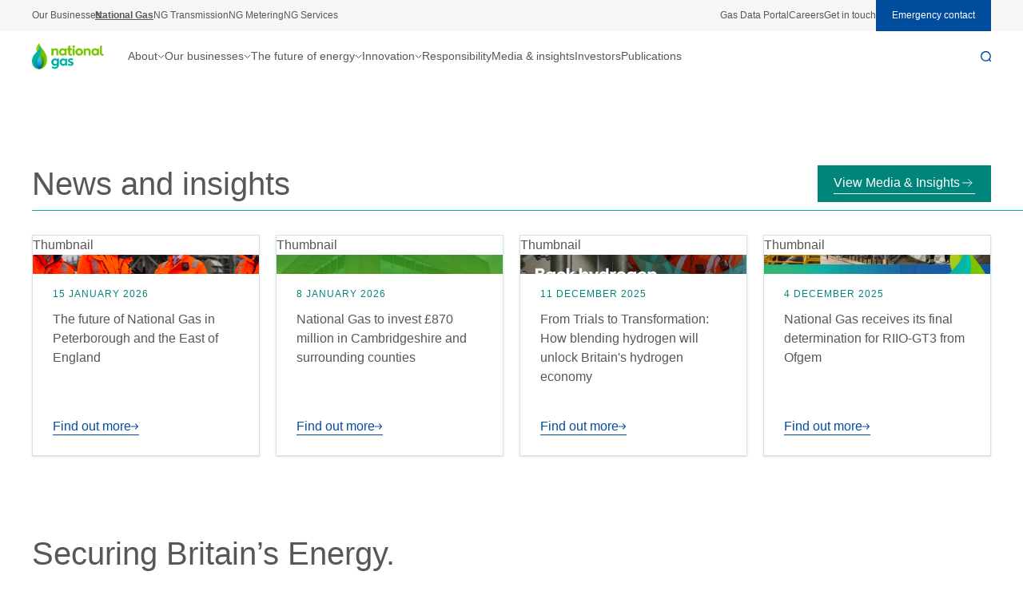

--- FILE ---
content_type: text/html; charset=UTF-8
request_url: https://www.nationalgas.com/
body_size: 19485
content:
<!DOCTYPE html>
<html lang="en-gb" dir="ltr" prefix="og: https://ogp.me/ns#">
	<head>
		<meta charset="utf-8" />
<script>(function(w,d,s,l,i){w[l]=w[l]||[];w[l].push({'gtm.start':
new Date().getTime(),event:'gtm.js'});var f=d.getElementsByTagName(s)[0],
j=d.createElement(s),dl=l!='dataLayer'?'&amp;l='+l:'';j.async=true;j.src=
'https://www.googletagmanager.com/gtm.js?id='+i+dl;f.parentNode.insertBefore(j,f);
})(window,document,'script','dataLayer','GTM-NLFRFDC');
</script>
<meta name="description" content="We are the national gas network, providing secure energy to power Britain, achieve net zero and maintain our industrial competitiveness." />
<link rel="canonical" href="https://www.nationalgas.com/" />
<link rel="shortlink" href="https://www.nationalgas.com/" />
<meta name="Generator" content="Drupal 10 (https://www.drupal.org)" />
<meta name="MobileOptimized" content="width" />
<meta name="HandheldFriendly" content="true" />
<meta name="viewport" content="width=device-width, initial-scale=1.0" />

			<title>Homepage | National Gas</title>
			<link rel="stylesheet" media="all" href="/sites/default/files/css/css_IiwgYtWn1ylMyFNEUBNLhG2p8P_o_pIyhgaPUwURyUc.css?delta=0&amp;language=en-gb&amp;theme=nationalgas&amp;include=eJxFyNEKgDAIQNEfGvpNbrMcuE1mFv190EO9XA63UBHeNFywfITOI5LRon2RiWNdYaTwH4hhkbW5cE1--8EdMzmns_Hl-Bb6rKH8AG5GJnk" />

				
					<link rel="stylesheet" media="all" href="/themes/nationalgas/assets/client/css/main.css?ver=5.40">
				 <script defer src="/themes/nationalgas/assets/client/js/manifest.js?ver=5.40"></script>
					 <script defer src="/themes/nationalgas/assets/client/js/vendor.js?ver=5.40"></script>
					 <script defer src="/themes/nationalgas/assets/client/js/main.js?ver=5.40"></script>
					 <script type='text/javascript'>var local_app = {env: 'local'}</script>
				</script>

				<link rel="icon" href="/themes/nationalgas/favicon.ico" type="image/x-icon" />
			</head>
			<body class="w-full overflow-x-hidden">
				<a href="#main-content" class="visually-hidden focusable">
					Skip to main content
				</a>
				<noscript><iframe src="https://www.googletagmanager.com/ns.html?id=GTM-NLFRFDC" height="0" width="0" style="display:none;visibility:hidden;"></iframe>
</noscript>
				  <div class="dialog-off-canvas-main-canvas" data-off-canvas-main-canvas>
    <div class="layout-container">

	<header role="banner" class="fixed w-full top-0 z-[99] site-header">
		<div class="hidden md:block bg-light-grey w-full">
			<section class="hidden xl:block bg-light-grey w-full">
			<div class="container">
			<div class="row flex justify-between items-center">
				<div id="block-nationalgas-globalnavigationngtransmission">
	
		
			
<div class="flex flex-wrap items-baseline gap-x-20 xl-max:py-15 xl:pl-10">
	<div class="-mr-10 xl-max:w-full copy-sm text-dark-grey cursor-default text-nowrap xl:py-10">Our Businesses:</div>
			<div class="mb-[2px]">	<div class="paragraph paragraph--type--global-navigation-item paragraph--view-mode--default">
					

			<a class="copy-sm text-dark-grey text-nowrap py-10 hover:underline default-transition font-bold underline " href="/">
				National Gas
			</a>
			</div>
</div>
			<div class="mb-[2px]">	<div class="paragraph paragraph--type--global-navigation-item paragraph--view-mode--default">
					

			<a class="copy-sm text-dark-grey text-nowrap py-10 hover:underline default-transition " href="/our-businesses/national-gas-transmission">
				NG Transmission
			</a>
			</div>
</div>
			<div class="mb-[2px]">	<div class="paragraph paragraph--type--global-navigation-item paragraph--view-mode--default">
					

			<a class="copy-sm text-dark-grey text-nowrap py-10 hover:underline default-transition " href="/metering">
				NG Metering
			</a>
			</div>
</div>
			<div class="mb-[2px]">	<div class="paragraph paragraph--type--global-navigation-item paragraph--view-mode--default">
					

			<a class="copy-sm text-dark-grey text-nowrap py-10 hover:underline default-transition " href="/national-gas-services">
				NG Services
			</a>
			</div>
</div>
	</div>

	</div>
<nav role="navigation" aria-labelledby="block-nationalgas-secondarynavigation-menu" id="block-nationalgas-secondarynavigation">
            
  <h2 class="visually-hidden" id="block-nationalgas-secondarynavigation-menu">Secondary Navigation</h2>
  

        
<div class="column w-full">
												<ul class="flex md:justify-end justify-between flex-wrap items-center gap-x-[10px] md:gap-x-20">
															<li class="copy-sm text-dark-grey last:bg-blue first:pl-10 last:text-white text-nowrap last:px-10 last:md:px-20 py-10 hover:underline default-transition">
							<a href="https://data.nationalgas.com/">Gas Data Portal</a>
													</li>
											<li class="copy-sm text-dark-grey last:bg-blue first:pl-10 last:text-white text-nowrap last:px-10 last:md:px-20 py-10 hover:underline default-transition">
							<a href="https://jobs.nationalgas.com/">Careers</a>
													</li>
											<li class="copy-sm text-dark-grey last:bg-blue first:pl-10 last:text-white text-nowrap last:px-10 last:md:px-20 py-10 hover:underline default-transition">
							<a href="/get-in-touch" data-drupal-link-system-path="node/581">Get in touch</a>
													</li>
											<li class="copy-sm text-dark-grey last:bg-blue first:pl-10 last:text-white text-nowrap last:px-10 last:md:px-20 py-10 hover:underline default-transition">
							<a href="/emergency-contacts" data-drupal-link-system-path="node/256">Emergency contact</a>
													</li>
									</ul>
					
		</div>

  </nav>

			</div>
		</div>
	</section>

		</div>
		<section class="layout-primaryMenu bg-white w-full">
			<div class="container">
			<div class="row">
				<div class="column w-full xl:flex justify-between xl:justify-start items-center py-15">
					<div class="flex items-center xl-max:w-full justify-between">
			<a href="/" rel="home" class="relative z-[55]">
			<figure class="w-100 xl:w-90 mr-30">
				  <img loading="lazy" src="/sites/default/files/2025-07/large-logo.png" width="141" height="52" alt="National Gas" />


			</figure>
		</a>
		<div class="menuToggle text-blue xl:hidden relative z-[55]">
		<div class="menuToggle__openMenu">
			<svg xmlns="http://www.w3.org/2000/svg" width="18" height="15" fill="none"><path fill="CurrentColor" d="M0 6.429h18v2H0zM0 0h18v2H0zM0 12.857h18v2H0z"/></svg>
		</div>
		<div class="menuToggle__closeMenu hidden">
			<svg xmlns="http://www.w3.org/2000/svg" width="18" height="15" fill="none" viewbox="0 0 16 15"><path fill="#004C9D" d="M.93 13.086 13.656.358l1.414 1.414L2.343 14.5z"/><path fill="#004C9D" d="m2.343.359 12.728 12.728-1.414 1.414L.929 1.773z"/></svg>
		</div>
	</div>
</div>
<div class="hidden xl:block">
	
		
			
			<div class="flex flex-row gap-x-10 xl:gap-x-30 flex-wrap xl:gap-y-10 items-center">
							<div data-index="0" class="copy text-dark-grey text-center text-nowrap site-mainMenu__item">	<div class="paragraph paragraph--type--link-with-children paragraph--view-mode--default">
					<div class="paragraph-linkWithChildren">
				
	<div>
		<div class="flex items-center hover:underline cursor-pointer site-mainMenu__parent gap-x-5">
			About
			<svg class="site-mainMenu__parentArrow" xmlns="http://www.w3.org/2000/svg" width="9" height="6" fill="none"><path stroke="currentColor" d="m1 1 3.5 3.5L8 1"/></svg>
		</div>
	</div>

				<div class="h-0 opacity-0 bg-white fixed left-0 z-[40] pt-[17px] w-screen site-mainMenu__megaBody mt-[-2px]" data-offset-el=".site-header" data-offset-prop="top">
					<div class="w-full h-[1px] bg-light-grey"></div>
					<div class="flex container">

						<div class="w-3/12 pt-25">
								<div class="dropdown-titleWrapper text-left">
		<a href="/about-us" class="flex items-center">
			About
			<i class="w-15 ml-10 flex-shrink-0">
				<svg xmlns="http://www.w3.org/2000/svg" fill="none" viewbox="0 0 10 9"><path stroke="currentColor" d="M0 4.46h9M5.456.953 9 4.497 5.456 8.041"/></svg>
			</i>
		</a>
	</div>


							<div class="mt-15 text-dark-grey text-wrap text-left line-clamp-3">
								National Gas is Great Britain&#039;s national gas network - providing secure energy to power Britain and achieve net zero.
							</div>
							<div class="copy-lg text-blue hover:text-teal mt-50"></div>
						</div>

						<div class="w-[1px] h-auto bg-light-grey mx-40"></div>

						<div class="w-9/12 mt-[7px] pt-25 mb-70">
			<div class="flex gap-x-30">
							<div class="max-w-[280px]">	<div class="paragraph paragraph--type--child-link paragraph--view-mode--default" class="flex flex-col">
									<div class="flex flex-col gap-y-15">
			<div class="dropdown-titleWrapperSmall text-left">
			<a href="/about-us/our-business" class="flex items-center">
				Our business
				<i class="w-15 ml-10 flex-shrink-0">
					<svg xmlns="http://www.w3.org/2000/svg" fill="none" viewbox="0 0 10 9"><path stroke="currentColor" d="M0 4.46h9M5.456.953 9 4.497 5.456 8.041"/></svg>
				</i>
			</a>
		</div>
	</div>

			
							<div class="copy mt-10 text-dark-grey text-wrap text-left line-clamp-2">Our businesses look after Britain&#039;s critical energy infrastructure.</div>
			
							<div class=" mt-50  copy-lg text-blue text-left">
					
			<div class="flex flex-col gap-y-15">
							<div class="child-nav-link">
					<a href="/about-us/history-gas-industry" class="flex items-center">
						History of the gas industry
						<i class="w-15 ml-10 flex-shrink-0">
							<svg xmlns="http://www.w3.org/2000/svg" fill="none" viewbox="0 0 10 9"><path stroke="currentColor" d="M0 4.46h9M5.456.953 9 4.497 5.456 8.041"/></svg>
						</i>
					</a>
				</div>
							<div class="child-nav-link">
					<a href="/about-us/our-history-national-gas" class="flex items-center">
						Our history
						<i class="w-15 ml-10 flex-shrink-0">
							<svg xmlns="http://www.w3.org/2000/svg" fill="none" viewbox="0 0 10 9"><path stroke="currentColor" d="M0 4.46h9M5.456.953 9 4.497 5.456 8.041"/></svg>
						</i>
					</a>
				</div>
							<div class="child-nav-link">
					<a href="/about-us/how-we-are-regulated" class="flex items-center">
						How we are regulated
						<i class="w-15 ml-10 flex-shrink-0">
							<svg xmlns="http://www.w3.org/2000/svg" fill="none" viewbox="0 0 10 9"><path stroke="currentColor" d="M0 4.46h9M5.456.953 9 4.497 5.456 8.041"/></svg>
						</i>
					</a>
				</div>
							<div class="child-nav-link">
					<a href="/about-us/how-we-operate" class="flex items-center">
						How we operate
						<i class="w-15 ml-10 flex-shrink-0">
							<svg xmlns="http://www.w3.org/2000/svg" fill="none" viewbox="0 0 10 9"><path stroke="currentColor" d="M0 4.46h9M5.456.953 9 4.497 5.456 8.041"/></svg>
						</i>
					</a>
				</div>
					</div>
	
				</div>
						</div>
</div>
							<div class="max-w-[280px]">	<div class="paragraph paragraph--type--child-link paragraph--view-mode--default" class="flex flex-col">
									<div class="flex flex-col gap-y-15">
			<div class="dropdown-titleWrapperSmall text-left">
			<a href="/about-us/leadership" class="flex items-center">
				Leadership
				<i class="w-15 ml-10 flex-shrink-0">
					<svg xmlns="http://www.w3.org/2000/svg" fill="none" viewbox="0 0 10 9"><path stroke="currentColor" d="M0 4.46h9M5.456.953 9 4.497 5.456 8.041"/></svg>
				</i>
			</a>
		</div>
	</div>

			
							<div class="copy mt-10 text-dark-grey text-wrap text-left line-clamp-2">Meet the members of our Board and our Executive Leadership team.</div>
			
							<div class=" mt-50  copy-lg text-blue text-left">
					
			<div class="flex flex-col gap-y-15">
							<div class="child-nav-link">
					<a href="/about-us/governance" class="flex items-center">
						Governance
						<i class="w-15 ml-10 flex-shrink-0">
							<svg xmlns="http://www.w3.org/2000/svg" fill="none" viewbox="0 0 10 9"><path stroke="currentColor" d="M0 4.46h9M5.456.953 9 4.497 5.456 8.041"/></svg>
						</i>
					</a>
				</div>
							<div class="child-nav-link">
					<a href="/about-us/our-stakeholders" class="flex items-center">
						Our stakeholders
						<i class="w-15 ml-10 flex-shrink-0">
							<svg xmlns="http://www.w3.org/2000/svg" fill="none" viewbox="0 0 10 9"><path stroke="currentColor" d="M0 4.46h9M5.456.953 9 4.497 5.456 8.041"/></svg>
						</i>
					</a>
				</div>
							<div class="child-nav-link">
					<a href="/about-us/our-suppliers" class="flex items-center">
						Our suppliers
						<i class="w-15 ml-10 flex-shrink-0">
							<svg xmlns="http://www.w3.org/2000/svg" fill="none" viewbox="0 0 10 9"><path stroke="currentColor" d="M0 4.46h9M5.456.953 9 4.497 5.456 8.041"/></svg>
						</i>
					</a>
				</div>
							<div class="child-nav-link">
					<a href="/about-us/uk-energy-sector" class="flex items-center">
						National Gas in the UK energy sector
						<i class="w-15 ml-10 flex-shrink-0">
							<svg xmlns="http://www.w3.org/2000/svg" fill="none" viewbox="0 0 10 9"><path stroke="currentColor" d="M0 4.46h9M5.456.953 9 4.497 5.456 8.041"/></svg>
						</i>
					</a>
				</div>
					</div>
	
				</div>
						</div>
</div>
					</div>
	</div>

					</div>
					<div class="bg-black/35 absolute w-full h-screen site-mainMenu__close"></div>
				</div>
				<div class="hidden pointer-events-none group-hover:block z-[20] bg-overlay/60 w-screen h-[calc(100vh-90px)] center-x top-90 fixed"></div>
			</div>
			</div>
</div>
							<div data-index="1" class="copy text-dark-grey text-center text-nowrap site-mainMenu__item">	<div class="paragraph paragraph--type--desktop-navigation-two paragraph--view-mode--default">
					<div class="paragraph-desktopNavigationTwo">
				
	<div>
		<div class="flex items-center cursor-pointer hover:underline site-mainMenu__parent gap-x-5">
			Our businesses
			<svg class="site-mainMenu__parentArrow" xmlns="http://www.w3.org/2000/svg" width="9" height="6" fill="none"><path stroke="currentColor" d="m1 1 3.5 3.5L8 1"/></svg>
		</div>
	</div>

				<div class="h-0 opacity-0  bg-white fixed left-0 z-[40] pt-[17px] w-full site-mainMenu__megaBody mt-[-2px]" data-offset-el=".site-header" data-offset-prop="top">
					<div class="w-full h-[1px] bg-light-grey"></div>
					<div class="container">
						<div class="flex row">
							<div class="column w-3/12 pt-25">
									<div class="dropdown-titleWrapper text-left">
		<a href="/our-businesses" class="flex items-center">
			Our businesses
			<i class="w-15 ml-10 flex-shrink-0">
				<svg xmlns="http://www.w3.org/2000/svg" fill="none" viewbox="0 0 10 9"><path stroke="currentColor" d="M0 4.46h9M5.456.953 9 4.497 5.456 8.041"/></svg>
			</i>
		</a>
	</div>


								<div class="mt-15 text-dark-grey text-wrap text-left line-clamp-3">
									National Gas businesses own, build, manage and maintain Britain&#039;s critical gas infrastructure.
								</div>
								<div class="copy-lg text-blue hover:text-teal mt-50"></div>
							</div>

							<div class="column w-5/12 ">
								<div class="h-auto bg-light-grey relative">
									
            <div>	<div class="paragraph dropdown-titleWrapper paragraph--type--navigation-cta paragraph--view-mode--default">
					

<div>
			<div class="aspect-[480/324] w-full paragraph-desktopNavigationTwo__image">
			  <img loading="lazy" src="/sites/default/files/2025-03/NatGas_050524-45%20%281%29-min.jpg" width="8192" height="5464" alt="Nat Gas birdseye pipes" />


		</div>
	</div>

			<div class="bg-white py-20 px-40 absolute bottom-20 max-w-[370px] dropdown-titleWrapper text-left group">
									<a href="/our-businesses/national-gas-transmission" class="heading-sm z-10 text-left mb-15 group-hover:text-teal cursor-pointer flex items-center">
						National Gas Transmission
						<i class="w-15 ml-10 flex-shrink-0">
							<svg xmlns="http://www.w3.org/2000/svg" fill="none" viewbox="0 0 10 9"><path stroke="currentColor" d="M0 4.46h9M5.456.953 9 4.497 5.456 8.041"/></svg>
						</i>
					</a>

													<p class="copy-sm text-dark-grey mb-15 text-wrap text-left">
						National Gas Transmission owns and operates the gas National Transmission System (NTS) — a 5,000-mile pipeline network that transports gas from terminals and ports to every part of Britain.
					</p>
													
	<div>
		<a href="/our-businesses/national-gas-transmission" class="flex items-center btn-cover"></a>
	</div>

							</div>
			</div>
</div>
      
								</div>
							</div>

							<div class="column w-4/12 mt-[7px] pt-25 mb-70">
			<div class="flex flex-wrap gap-30 row">
							<div class="column w-[46%]">	<div class="paragraph paragraph--type--child-link paragraph--view-mode--default" class="flex flex-col">
									<div class="flex flex-col gap-y-15">
			<div class="dropdown-titleWrapperSmall text-left">
			<a href="/metering" class="flex items-center">
				National Gas Metering
				<i class="w-15 ml-10 flex-shrink-0">
					<svg xmlns="http://www.w3.org/2000/svg" fill="none" viewbox="0 0 10 9"><path stroke="currentColor" d="M0 4.46h9M5.456.953 9 4.497 5.456 8.041"/></svg>
				</i>
			</a>
		</div>
	</div>

			
							<div class="copy mt-10 text-dark-grey text-wrap text-left line-clamp-2">Managing millions of gas metering installations throughout Britain.</div>
			
						</div>
</div>
							<div class="column w-[46%]">	<div class="paragraph paragraph--type--child-link paragraph--view-mode--default" class="flex flex-col">
									<div class="flex flex-col gap-y-15">
			<div class="dropdown-titleWrapperSmall text-left">
			<a href="/national-gas-services" class="flex items-center">
				National Gas Services
				<i class="w-15 ml-10 flex-shrink-0">
					<svg xmlns="http://www.w3.org/2000/svg" fill="none" viewbox="0 0 10 9"><path stroke="currentColor" d="M0 4.46h9M5.456.953 9 4.497 5.456 8.041"/></svg>
				</i>
			</a>
		</div>
	</div>

			
							<div class="copy mt-10 text-dark-grey text-wrap text-left line-clamp-2">The UK leader in planned and emergency pipeline maintenance</div>
			
						</div>
</div>
							<div class="column w-[46%]">	<div class="paragraph paragraph--type--child-link paragraph--view-mode--default" class="flex flex-col">
									<div class="flex flex-col gap-y-15">
			<div class="dropdown-titleWrapperSmall text-left">
			<a href="/premtech" class="flex items-center">
				Premtech
				<i class="w-15 ml-10 flex-shrink-0">
					<svg xmlns="http://www.w3.org/2000/svg" fill="none" viewbox="0 0 10 9"><path stroke="currentColor" d="M0 4.46h9M5.456.953 9 4.497 5.456 8.041"/></svg>
				</i>
			</a>
		</div>
	</div>

			
							<div class="copy mt-10 text-dark-grey text-wrap text-left line-clamp-2">Market leaders in engineering design for high-pressure pipelines and installations.</div>
			
						</div>
</div>
					</div>
	</div>
						</div>
					</div>
					<div class="bg-black/35 absolute w-full h-screen site-mainMenu__close"></div>
				</div>
				<div class="hidden pointer-events-none group-hover:block z-[20] bg-overlay/60 w-screen h-[calc(100vh-90px)] center-x top-90 fixed"></div>
			</div>
			</div>
</div>
							<div data-index="2" class="copy text-dark-grey text-center text-nowrap site-mainMenu__item">	<div class="paragraph paragraph--type--link-with-children paragraph--view-mode--default">
					<div class="paragraph-linkWithChildren">
				
	<div>
		<div class="flex items-center hover:underline cursor-pointer site-mainMenu__parent gap-x-5">
			The future of energy
			<svg class="site-mainMenu__parentArrow" xmlns="http://www.w3.org/2000/svg" width="9" height="6" fill="none"><path stroke="currentColor" d="m1 1 3.5 3.5L8 1"/></svg>
		</div>
	</div>

				<div class="h-0 opacity-0 bg-white fixed left-0 z-[40] pt-[17px] w-screen site-mainMenu__megaBody mt-[-2px]" data-offset-el=".site-header" data-offset-prop="top">
					<div class="w-full h-[1px] bg-light-grey"></div>
					<div class="flex container">

						<div class="w-3/12 pt-25">
								<div class="dropdown-titleWrapper text-left">
		<a href="/future-energy" class="flex items-center">
			The future of energy
			<i class="w-15 ml-10 flex-shrink-0">
				<svg xmlns="http://www.w3.org/2000/svg" fill="none" viewbox="0 0 10 9"><path stroke="currentColor" d="M0 4.46h9M5.456.953 9 4.497 5.456 8.041"/></svg>
			</i>
		</a>
	</div>


							<div class="mt-15 text-dark-grey text-wrap text-left line-clamp-3">
								National Gas is at the forefront of efforts to deliver energy security and build a clean energy future.
							</div>
							<div class="copy-lg text-blue hover:text-teal mt-50"></div>
						</div>

						<div class="w-[1px] h-auto bg-light-grey mx-40"></div>

						<div class="w-9/12 mt-[7px] pt-25 mb-70">
			<div class="flex gap-x-30">
							<div class="max-w-[280px]">	<div class="paragraph paragraph--type--child-link paragraph--view-mode--default" class="flex flex-col">
									<div class="flex flex-col gap-y-15">
			<div class="dropdown-titleWrapperSmall text-left">
			<a href="/future-energy/hydrogen" class="flex items-center">
				Hydrogen
				<i class="w-15 ml-10 flex-shrink-0">
					<svg xmlns="http://www.w3.org/2000/svg" fill="none" viewbox="0 0 10 9"><path stroke="currentColor" d="M0 4.46h9M5.456.953 9 4.497 5.456 8.041"/></svg>
				</i>
			</a>
		</div>
	</div>

			
							<div class="copy mt-10 text-dark-grey text-wrap text-left line-clamp-2">We are developing the infrastructure to transport low-carbon hydrogen.</div>
			
							<div class=" mt-50  copy-lg text-blue text-left">
					
			<div class="flex flex-col gap-y-15">
							<div class="child-nav-link">
					<a href="/future-energy/hydrogen/project-union-energising-britain" class="flex items-center">
						Project Union
						<i class="w-15 ml-10 flex-shrink-0">
							<svg xmlns="http://www.w3.org/2000/svg" fill="none" viewbox="0 0 10 9"><path stroke="currentColor" d="M0 4.46h9M5.456.953 9 4.497 5.456 8.041"/></svg>
						</i>
					</a>
				</div>
							<div class="child-nav-link">
					<a href="/future-energy/futuregrid" class="flex items-center">
						FutureGrid
						<i class="w-15 ml-10 flex-shrink-0">
							<svg xmlns="http://www.w3.org/2000/svg" fill="none" viewbox="0 0 10 9"><path stroke="currentColor" d="M0 4.46h9M5.456.953 9 4.497 5.456 8.041"/></svg>
						</i>
					</a>
				</div>
							<div class="child-nav-link">
					<a href="/future-energy/hydrogen/blending" class="flex items-center">
						Blending
						<i class="w-15 ml-10 flex-shrink-0">
							<svg xmlns="http://www.w3.org/2000/svg" fill="none" viewbox="0 0 10 9"><path stroke="currentColor" d="M0 4.46h9M5.456.953 9 4.497 5.456 8.041"/></svg>
						</i>
					</a>
				</div>
					</div>
	
				</div>
						</div>
</div>
							<div class="max-w-[280px]">	<div class="paragraph paragraph--type--child-link paragraph--view-mode--default" class="flex flex-col">
									<div class="flex flex-col gap-y-15">
			<div class="dropdown-titleWrapperSmall text-left">
			<a href="/future-energy/carbon-capture-storage-ccs" class="flex items-center">
				Carbon Capture &amp; Storage (CCS)
				<i class="w-15 ml-10 flex-shrink-0">
					<svg xmlns="http://www.w3.org/2000/svg" fill="none" viewbox="0 0 10 9"><path stroke="currentColor" d="M0 4.46h9M5.456.953 9 4.497 5.456 8.041"/></svg>
				</i>
			</a>
		</div>
	</div>

			
							<div class="copy mt-10 text-dark-grey text-wrap text-left line-clamp-2">Investing in CCS infrastructure to help industries decarbonise.</div>
			
						</div>
</div>
							<div class="max-w-[280px]">	<div class="paragraph paragraph--type--child-link paragraph--view-mode--default" class="flex flex-col">
									<div class="flex flex-col gap-y-15">
			<div class="dropdown-titleWrapperSmall text-left">
			<a href="/future-energy/market-development" class="flex items-center">
				Market development
				<i class="w-15 ml-10 flex-shrink-0">
					<svg xmlns="http://www.w3.org/2000/svg" fill="none" viewbox="0 0 10 9"><path stroke="currentColor" d="M0 4.46h9M5.456.953 9 4.497 5.456 8.041"/></svg>
				</i>
			</a>
		</div>
	</div>

			
							<div class="copy mt-10 text-dark-grey text-wrap text-left line-clamp-2">The Market Development team helps National Gas achieve its net zero goals.</div>
			
						</div>
</div>
					</div>
	</div>

					</div>
					<div class="bg-black/35 absolute w-full h-screen site-mainMenu__close"></div>
				</div>
				<div class="hidden pointer-events-none group-hover:block z-[20] bg-overlay/60 w-screen h-[calc(100vh-90px)] center-x top-90 fixed"></div>
			</div>
			</div>
</div>
							<div data-index="3" class="copy text-dark-grey text-center text-nowrap site-mainMenu__item">	<div class="paragraph paragraph--type--link-with-children paragraph--view-mode--default">
					<div class="paragraph-linkWithChildren">
				
	<div>
		<div class="flex items-center hover:underline cursor-pointer site-mainMenu__parent gap-x-5">
			Innovation
			<svg class="site-mainMenu__parentArrow" xmlns="http://www.w3.org/2000/svg" width="9" height="6" fill="none"><path stroke="currentColor" d="m1 1 3.5 3.5L8 1"/></svg>
		</div>
	</div>

				<div class="h-0 opacity-0 bg-white fixed left-0 z-[40] pt-[17px] w-screen site-mainMenu__megaBody mt-[-2px]" data-offset-el=".site-header" data-offset-prop="top">
					<div class="w-full h-[1px] bg-light-grey"></div>
					<div class="flex container">

						<div class="w-3/12 pt-25">
								<div class="dropdown-titleWrapper text-left">
		<a href="/innovation" class="flex items-center">
			Innovation
			<i class="w-15 ml-10 flex-shrink-0">
				<svg xmlns="http://www.w3.org/2000/svg" fill="none" viewbox="0 0 10 9"><path stroke="currentColor" d="M0 4.46h9M5.456.953 9 4.497 5.456 8.041"/></svg>
			</i>
		</a>
	</div>


							<div class="mt-15 text-dark-grey text-wrap text-left line-clamp-3">
								We innovate to increase efficiency today while enabling our net zero transition.
							</div>
							<div class="copy-lg text-blue hover:text-teal mt-50"></div>
						</div>

						<div class="w-[1px] h-auto bg-light-grey mx-40"></div>

						<div class="w-9/12 mt-[7px] pt-25 mb-70">
			<div class="flex gap-x-30">
							<div class="max-w-[280px]">	<div class="paragraph paragraph--type--child-link paragraph--view-mode--default" class="flex flex-col">
									<div class="flex flex-col gap-y-15">
			<div class="dropdown-titleWrapperSmall text-left">
			<a href="/innovation/innovation-project-hub" class="flex items-center">
				Innovation project hub
				<i class="w-15 ml-10 flex-shrink-0">
					<svg xmlns="http://www.w3.org/2000/svg" fill="none" viewbox="0 0 10 9"><path stroke="currentColor" d="M0 4.46h9M5.456.953 9 4.497 5.456 8.041"/></svg>
				</i>
			</a>
		</div>
	</div>

			
							<div class="copy mt-10 text-dark-grey text-wrap text-left line-clamp-2">Explore our innovation projects and meet the people who make them happen.</div>
			
							<div class=" mt-50  copy-lg text-blue text-left">
					
			<div class="flex flex-col gap-y-15">
							<div class="child-nav-link">
					<a href="/future-energy/futuregrid" class="flex items-center">
						FutureGrid
						<i class="w-15 ml-10 flex-shrink-0">
							<svg xmlns="http://www.w3.org/2000/svg" fill="none" viewbox="0 0 10 9"><path stroke="currentColor" d="M0 4.46h9M5.456.953 9 4.497 5.456 8.041"/></svg>
						</i>
					</a>
				</div>
					</div>
	
				</div>
						</div>
</div>
							<div class="max-w-[280px]">	<div class="paragraph paragraph--type--child-link paragraph--view-mode--default" class="flex flex-col">
									<div class="flex flex-col gap-y-15">
			<div class="dropdown-titleWrapperSmall text-left">
			<a href="/innovation/value-delivered" class="flex items-center">
				Value delivered
				<i class="w-15 ml-10 flex-shrink-0">
					<svg xmlns="http://www.w3.org/2000/svg" fill="none" viewbox="0 0 10 9"><path stroke="currentColor" d="M0 4.46h9M5.456.953 9 4.497 5.456 8.041"/></svg>
				</i>
			</a>
		</div>
	</div>

			
							<div class="copy mt-10 text-dark-grey text-wrap text-left line-clamp-2">Tracking and reporting on the value delivered by our innovation projects.</div>
			
						</div>
</div>
							<div class="max-w-[280px]">	<div class="paragraph paragraph--type--child-link paragraph--view-mode--default" class="flex flex-col">
									<div class="flex flex-col gap-y-15">
			<div class="dropdown-titleWrapperSmall text-left">
			<a href="/innovation/innovate-us" class="flex items-center">
				Innovate with us
				<i class="w-15 ml-10 flex-shrink-0">
					<svg xmlns="http://www.w3.org/2000/svg" fill="none" viewbox="0 0 10 9"><path stroke="currentColor" d="M0 4.46h9M5.456.953 9 4.497 5.456 8.041"/></svg>
				</i>
			</a>
		</div>
	</div>

			
							<div class="copy mt-10 text-dark-grey text-wrap text-left line-clamp-2">Do you have an idea or suggestion to improve the way we operate?</div>
			
						</div>
</div>
					</div>
	</div>

					</div>
					<div class="bg-black/35 absolute w-full h-screen site-mainMenu__close"></div>
				</div>
				<div class="hidden pointer-events-none group-hover:block z-[20] bg-overlay/60 w-screen h-[calc(100vh-90px)] center-x top-90 fixed"></div>
			</div>
			</div>
</div>
							<div data-index="4" class="copy text-dark-grey text-center text-nowrap site-mainMenu__item">	<div class="paragraph paragraph--type--desktop-navigation-no-dropdown paragraph--view-mode--default">
					
	<div>
		<a href="/responsibility" class="flex items-center hover:underline gap-x-5">
			Responsibility
		</a>
	</div>

			</div>
</div>
							<div data-index="5" class="copy text-dark-grey text-center text-nowrap site-mainMenu__item">	<div class="paragraph paragraph--type--desktop-navigation-no-dropdown paragraph--view-mode--default">
					
	<div>
		<a href="/media" class="flex items-center hover:underline gap-x-5">
			Media &amp; insights
		</a>
	</div>

			</div>
</div>
							<div data-index="6" class="copy text-dark-grey text-center text-nowrap site-mainMenu__item">	<div class="paragraph paragraph--type--desktop-navigation-no-dropdown paragraph--view-mode--default">
					
	<div>
		<a href="/about-us/investors" class="flex items-center hover:underline gap-x-5">
			Investors
		</a>
	</div>

			</div>
</div>
							<div data-index="7" class="copy text-dark-grey text-center text-nowrap site-mainMenu__item">	<div class="paragraph paragraph--type--desktop-navigation-no-dropdown paragraph--view-mode--default">
					
	<div>
		<a href="/library" class="flex items-center hover:underline gap-x-5">
			Publications
		</a>
	</div>

			</div>
</div>
					</div>
	
	</div>
<div class="mobileNavigation row h-full xl:hidden">
	<div class="menuBody -translate-y-[120%] overflow-y-scroll fixed flex flex-col left-0 top-0 bg-white h-full z-[20] w-full">
		<nav
			class="mt-55" role="navigation" aria-labelledby="block-nationalgas-main-menu-menu"  id="block-nationalgas-main-menu">
																
			<h2 class="visually-hidden" id="block-nationalgas-main-menu-menu">Main navigation</h2>
			

										
<div class="column w-full my-20">
								<ul class="mobileMenu-parent dropdown">
				<div class="flex flex-col md:flex-row gap-x-20">
					<a href="/search" class="w-full md:w-6/12 ">
						<li class="mobileMenu-searchButton text-white">
							Search
						</li>
					</a>
								</a>
			</li>
																<a href="/emergency-contacts" class="w-full md:w-6/12">
						<li class="mobileMenu-button text-white">
							Emergency contacts
						</li>
					</a>
				</div>
			
																							<div class="menu-dropdown__Group">
						<li class="copy parent-link cursor-pointer text-dark-navy link flex items-center justify-between hover:text-teal relative">
							<p class="block mt-15 mb-10 flex">About</p>
															<div class="mobileMenu-arrow">
									<svg class="" xmlns="http://www.w3.org/2000/svg" width="9" height="6" fill="none"><path stroke="currentColor" d="m1 1 3.5 3.5L8 1"/></svg>
								</div>
													</li>
									
									<li class="child-menu-container">
															<ul class="mobileMenu-child">
									</a>
			</li>
																					<li  class="copy parent-link cursor-pointer text-dark-navy link flex items-center justify-between hover:text-teal relative">
							<a class="block mt-15 mb-10 flex btn-cover text-dark-grey hover:text-teal" href="/about-us">
								About
															</a>
						</li>
									
																								<li  class="copy parent-link cursor-pointer text-dark-navy link flex items-center justify-between hover:text-teal relative">
							<a class="block mt-15 mb-10 flex btn-cover text-dark-grey hover:text-teal" href="/about-us/our-history-national-gas">
								Our History: National Gas
															</a>
						</li>
									
																								<li  class="copy parent-link cursor-pointer text-dark-navy link flex items-center justify-between hover:text-teal relative">
							<a class="block mt-15 mb-10 flex btn-cover text-dark-grey hover:text-teal" href="/about-us/our-business">
								Our business
															</a>
						</li>
									
																								<li  class="copy parent-link cursor-pointer text-dark-navy link flex items-center justify-between hover:text-teal relative">
							<a class="block mt-15 mb-10 flex btn-cover text-dark-grey hover:text-teal" href="/about-us/history-gas-industry">
								History of the gas industry
															</a>
						</li>
									
																								<li  class="copy parent-link cursor-pointer text-dark-navy link flex items-center justify-between hover:text-teal relative">
							<a class="block mt-15 mb-10 flex btn-cover text-dark-grey hover:text-teal" href="/about-us/how-we-are-regulated">
								How we are regulated
															</a>
						</li>
									
																								<li  class="copy parent-link cursor-pointer text-dark-navy link flex items-center justify-between hover:text-teal relative">
							<a class="block mt-15 mb-10 flex btn-cover text-dark-grey hover:text-teal" href="/about-us/uk-energy-sector">
								National Gas in the UK energy sector
															</a>
						</li>
									
																								<li  class="copy parent-link cursor-pointer text-dark-navy link flex items-center justify-between hover:text-teal relative">
							<a class="block mt-15 mb-10 flex btn-cover text-dark-grey hover:text-teal" href="/about-us/how-we-operate">
								How we operate
															</a>
						</li>
									
																								<li  class="copy parent-link cursor-pointer text-dark-navy link flex items-center justify-between hover:text-teal relative">
							<a class="block mt-15 mb-10 flex btn-cover text-dark-grey hover:text-teal" href="/about-us/leadership">
								Leadership
															</a>
						</li>
									
																								<li  class="copy parent-link cursor-pointer text-dark-navy link flex items-center justify-between hover:text-teal relative">
							<a class="block mt-15 mb-10 flex btn-cover text-dark-grey hover:text-teal" href="/about-us/governance">
								Governance
															</a>
						</li>
									
																								<li  class="copy parent-link cursor-pointer text-dark-navy link flex items-center justify-between hover:text-teal relative">
							<a class="block mt-15 mb-10 flex btn-cover text-dark-grey hover:text-teal" href="/about-us/our-stakeholders">
								Our stakeholders
															</a>
						</li>
									
																								<li  class="copy parent-link cursor-pointer text-dark-navy link flex items-center justify-between hover:text-teal relative">
							<a class="block mt-15 mb-10 flex btn-cover text-dark-grey hover:text-teal" href="/about-us/our-suppliers">
								Our suppliers
															</a>
						</li>
									
							</ul>

					</li>
				</div>
																						<div class="menu-dropdown__Group">
						<li class="copy parent-link cursor-pointer text-dark-navy link flex items-center justify-between hover:text-teal relative">
							<p class="block mt-15 mb-10 flex">Our Businesses</p>
															<div class="mobileMenu-arrow">
									<svg class="" xmlns="http://www.w3.org/2000/svg" width="9" height="6" fill="none"><path stroke="currentColor" d="m1 1 3.5 3.5L8 1"/></svg>
								</div>
													</li>
									
									<li class="child-menu-container">
															<ul class="mobileMenu-child">
									</a>
			</li>
																					<li  class="copy parent-link cursor-pointer text-dark-navy link flex items-center justify-between hover:text-teal relative">
							<a class="block mt-15 mb-10 flex btn-cover text-dark-grey hover:text-teal" href="/our-businesses">
								Our Businesses
															</a>
						</li>
									
																								<li  class="copy parent-link cursor-pointer text-dark-navy link flex items-center justify-between hover:text-teal relative">
							<a class="block mt-15 mb-10 flex btn-cover text-dark-grey hover:text-teal" href="/our-businesses/national-gas-transmission">
								National Gas Transmission
															</a>
						</li>
									
																								<li  class="copy parent-link cursor-pointer text-dark-navy link flex items-center justify-between hover:text-teal relative">
							<a class="block mt-15 mb-10 flex btn-cover text-dark-grey hover:text-teal" href="/metering">
								National Gas Metering
															</a>
						</li>
									
																								<li  class="copy parent-link cursor-pointer text-dark-navy link flex items-center justify-between hover:text-teal relative">
							<a class="block mt-15 mb-10 flex btn-cover text-dark-grey hover:text-teal" href="/national-gas-services">
								National Gas Services
															</a>
						</li>
									
																								<li  class="copy parent-link cursor-pointer text-dark-navy link flex items-center justify-between hover:text-teal relative">
							<a class="block mt-15 mb-10 flex btn-cover text-dark-grey hover:text-teal" href="/premtech">
								Premtech
															</a>
						</li>
									
							</ul>

					</li>
				</div>
																						<div class="menu-dropdown__Group">
						<li class="copy parent-link cursor-pointer text-dark-navy link flex items-center justify-between hover:text-teal relative">
							<p class="block mt-15 mb-10 flex">The future of energy</p>
															<div class="mobileMenu-arrow">
									<svg class="" xmlns="http://www.w3.org/2000/svg" width="9" height="6" fill="none"><path stroke="currentColor" d="m1 1 3.5 3.5L8 1"/></svg>
								</div>
													</li>
									
									<li class="child-menu-container">
															<ul class="mobileMenu-child">
									</a>
			</li>
																					<li  class="copy parent-link cursor-pointer text-dark-navy link flex items-center justify-between hover:text-teal relative">
							<a class="block mt-15 mb-10 flex btn-cover text-dark-grey hover:text-teal" href="/future-energy">
								The future of energy
															</a>
						</li>
									
																								<li  class="copy parent-link cursor-pointer text-dark-navy link flex items-center justify-between hover:text-teal relative">
							<a class="block mt-15 mb-10 flex btn-cover text-dark-grey hover:text-teal" href="/future-energy/hydrogen">
								Hydrogen
															</a>
						</li>
									
																								<li  class="copy parent-link cursor-pointer text-dark-navy link flex items-center justify-between hover:text-teal relative">
							<a class="block mt-15 mb-10 flex btn-cover text-dark-grey hover:text-teal" href="/future-energy/carbon-capture-storage-ccs">
								Carbon Capture &amp; Storage
															</a>
						</li>
									
																								<li  class="copy parent-link cursor-pointer text-dark-navy link flex items-center justify-between hover:text-teal relative">
							<a class="block mt-15 mb-10 flex btn-cover text-dark-grey hover:text-teal" href="/future-energy/market-development">
								Market development
															</a>
						</li>
									
							</ul>

					</li>
				</div>
																						<div class="menu-dropdown__Group">
						<li class="copy parent-link cursor-pointer text-dark-navy link flex items-center justify-between hover:text-teal relative">
							<p class="block mt-15 mb-10 flex">Innovation</p>
															<div class="mobileMenu-arrow">
									<svg class="" xmlns="http://www.w3.org/2000/svg" width="9" height="6" fill="none"><path stroke="currentColor" d="m1 1 3.5 3.5L8 1"/></svg>
								</div>
													</li>
									
									<li class="child-menu-container">
															<ul class="mobileMenu-child">
									</a>
			</li>
																					<li  class="copy parent-link cursor-pointer text-dark-navy link flex items-center justify-between hover:text-teal relative">
							<a class="block mt-15 mb-10 flex btn-cover text-dark-grey hover:text-teal" href="/innovation">
								Innovation
															</a>
						</li>
									
																								<li  class="copy parent-link cursor-pointer text-dark-navy link flex items-center justify-between hover:text-teal relative">
							<a class="block mt-15 mb-10 flex btn-cover text-dark-grey hover:text-teal" href="/innovation/innovation-project-hub">
								Innovation project hub
															</a>
						</li>
									
																								<li  class="copy parent-link cursor-pointer text-dark-navy link flex items-center justify-between hover:text-teal relative">
							<a class="block mt-15 mb-10 flex btn-cover text-dark-grey hover:text-teal" href="/innovation/value-delivered">
								Value delivered
															</a>
						</li>
									
																								<li  class="copy parent-link cursor-pointer text-dark-navy link flex items-center justify-between hover:text-teal relative">
							<a class="block mt-15 mb-10 flex btn-cover text-dark-grey hover:text-teal" href="/innovation/innovate-us">
								Innovate with us
															</a>
						</li>
									
							</ul>

					</li>
				</div>
																							<li  class="copy parent-link cursor-pointer text-dark-navy link flex items-center justify-between hover:text-teal relative">
							<a class="block mt-15 mb-10 flex btn-cover text-dark-grey hover:text-teal" href="/responsibility">
								Responsibility
															</a>
						</li>
									
																								<li  class="copy parent-link cursor-pointer text-dark-navy link flex items-center justify-between hover:text-teal relative">
							<a class="block mt-15 mb-10 flex btn-cover text-dark-grey hover:text-teal" href="/media">
								Media &amp; Insights
															</a>
						</li>
									
																								<li  class="copy parent-link cursor-pointer text-dark-navy link flex items-center justify-between hover:text-teal relative">
							<a class="block mt-15 mb-10 flex btn-cover text-dark-grey hover:text-teal" href="/about-us/investors">
								Investors
															</a>
						</li>
									
																								<li  class="copy parent-link cursor-pointer text-dark-navy link flex items-center justify-between hover:text-teal relative">
							<a class="block mt-15 mb-10 flex btn-cover text-dark-grey hover:text-teal" href="/library">
								Publications
															</a>
						</li>
									
																								<li  class="copy parent-link cursor-pointer text-dark-navy link flex items-center justify-between hover:text-teal relative">
							<a class="block mt-15 mb-10 flex btn-cover text-dark-grey hover:text-teal" href="https://data.nationalgas.com/">
								Gas Data Portal
															</a>
						</li>
									
																								<li  class="copy parent-link cursor-pointer text-dark-navy link flex items-center justify-between hover:text-teal relative">
							<a class="block mt-15 mb-10 flex btn-cover text-dark-grey hover:text-teal" href="https://jobs.nationalgas.com/">
								Careers
															</a>
						</li>
									
																								<li  class="copy parent-link cursor-pointer text-dark-navy link flex items-center justify-between hover:text-teal relative">
							<a class="block mt-15 mb-10 flex btn-cover text-dark-grey hover:text-teal" href="/get-in-touch">
								Get in touch
															</a>
						</li>
									
							</ul>

</div>


					</nav>
		<div class="bg-light-grey mt-auto column w-full">
            <div><style> .layout-footer .block { display: inline-block;} </style></div>
      </div>
	</div>
</div>
<div class="xl-max:hidden ml-auto">
	<a href="/search">
		<svg class="w-[13px] text-blue block flex-shrink-0" xmlns="http://www.w3.org/2000/svg" fill="none" class="ml-25" viewbox="0 0 10 10"><path fill="currentColor" d="M10.845 10.073 8.806 8.048a4.953 4.953 0 0 0-.557-6.784A4.945 4.945 0 0 0 .002 4.815a4.953 4.953 0 0 0 4.54 5.07 4.944 4.944 0 0 0 3.5-1.072l2.023 2.024a.55.55 0 0 0 .78 0 .55.55 0 0 0 0-.764ZM4.96 8.813a3.846 3.846 0 0 1-3.555-2.377 3.853 3.853 0 0 1 2.804-5.25 3.845 3.845 0 0 1 3.95 1.637 3.853 3.853 0 0 1-3.2 5.99Z"/></svg>
	</a>
</div>

				</div>
			</div>
		</div>
	</section>

		<div class="bg-white">
			
		</div>
	</header>

	

	


	<main role="main overflow-hidden">
		<a id="main-content" tabindex="-1"></a>
		<div class="layout-content mt-5" data-offset-el=".site-header" data-offset-prop="padding-top">
			  <div>
    <div data-drupal-messages-fallback class="hidden"></div><div id="block-nationalgas-content" class="site-mainContent">
	
		
			<article class="overflow-hidden">
	<div>
		
<div class="flex flex-col site-layout">
				<div class="paragraph overflow-hidden paragraph--type--hero-one paragraph--view-mode--default">
					<div class="relative max-h-[700px]">
																				<figure class="aspect-[375/525] md:aspect-[655/525] lg:aspect-[845/525] xl:aspect-[1440/700] xl-max:out-container relative">
																					
      <div>
              <div>	<div class="paragraph paragraph--type--image paragraph--view-mode--default">
					
            <div>  <img class="object-cover-absolute" loading="lazy" src="/sites/default/files/2024-08/home.jpg" width="1440" height="702" alt="Home" />

</div>
      
			</div>
</div>
          </div>
  
						</figure>
									
				<div class="container absolute inset-0">
					<div class="row flex h-full items-start xl:items-end">
						<div class="column w-full xl:w-6/12 relative  pt-60 xl:pb-40">
							<div class="bg-white max-w-[520px] p-20 md:p-30 xl:p-40">
																									<h2 class="heading text-dark-grey mb-20">
										National Gas: Securing Britain’s Energy.
									</h2>
																									<p class="copy-lg text-dark-grey mb-30 md:mb-35 xl:mb-40">
										We are Britain’s national gas network, providing secure energy to power the country, achieve net zero, and maintain our industrial competitiveness.
									</p>
																
	<a href="/about-us"   class="btn-solid bg-teal hover:bg-dark-teal global-heroOne__ctaButton text-white w-fit group ">
		<span class="flex items-center transition-transform duration-300 ease-in-out  ">
			<i class="w-10 inline-block opacity-0 transition-opacity duration-300 ease-in-out first-icon group-hover:opacity-100 ">
				<svg xmlns="http://www.w3.org/2000/svg" fill="none" viewbox="0 0 30 24">
					<path stroke="#fff" stroke-width="2.13" d="M.418 11.825h27.695M17.2 1.034l10.905 10.905-10.906 10.906"/>
				</svg>
			</i>
			About Us
			<i class="w-10 inline-block transition-opacity duration-300 ease-in-out last-icon group-hover:opacity-0 ">
				<svg xmlns="http://www.w3.org/2000/svg" fill="none" viewbox="0 0 30 24">
					<path stroke="#fff" stroke-width="2.13" d="M.418 11.825h27.695M17.2 1.034l10.905 10.905-10.906 10.906"/>
				</svg>
			</i>
		</span>
	</a>
							</div>
						</div>
						<div class="column hidden xl:block ml-auto relative -mr-40">
							<div class="bg-teal max-w-[405px] text-white pt-40 pb-35 px-40">
																	<figure class="hidden xl:block mb-10 global-heroOne-teaserImage aspect-[325/200]">
																														
	<div class="hidden xl:block mb-10 global-heroOne-teaserImage aspect-[325/200]">
		  <img class="" loading="lazy" src="/sites/default/files/2025-04/Humber%20Tunnel%20Visit-ND-Jan20-024_0.jpg" width="5472" height="3648" alt="Humber Tunnel Visit" />


	</div>

									</figure>
																									<p class="subtitle  mb-5">
										OUR BUSINESSES
									</p>
																									<p class="copy-lg mb-50">
										National Gas businesses own, build, manage and maintain Britain&#039;s critical gas infrastructure.
									</p>
																									<a href="/our-businesses" class="bg-teal text-white btn-text mt-auto btn-cover !border-white group cursor-pointer hover:text-white">
										Find out more
										<i class="btn-arrow">
											<svg xmlns="http://www.w3.org/2000/svg" fill="none" viewbox="0 0 12 9">
												<path stroke="currentColor" stroke-width="1.261" d="M0 4.458h10.158M6.158.5l4 4-4 4"/>
											</svg>
										</i>
									</a>
															</div>
						</div>
					</div>
				</div>
			</div>

			<div class="bg-teal w-full px-20 pb-15 pt-20 text-white xl:hidden block ml-auto w-full relative">
									<div class="subtitle  mb-5">
						
            <div>OUR BUSINESSES</div>
      
					</div>
													<div class="copy-lg mb-20">
						
            <div>National Gas businesses own, build, manage and maintain Britain&#039;s critical gas infrastructure.</div>
      
					</div>
													<div class="global-heroOne__teaserButton hover:underline">
						<a href="/our-businesses" class="bg-teal hover:underline text-white w-fit">
							Find out more
						</a>
					</div>
							</div>
			</div>

				<div class="paragraph container paragraph--type--related-articles paragraph--view-mode--default">
					<div class="row ">
				<div class="column w-full text-dark-grey flex justify-between items-center mb-10">
					<h2 class="heading">
						News and insights
					</h2>
					
	<a href="/media"   class="xl-max:hidden btn-solid xl-max:mb-40 bg-teal hover:bg-dark-teal text-white overflow-hidden group group">
		<span class="flex items-center transition-transform duration-300 ease-in-out  ">
			<i class="w-10 inline-block opacity-0 transition-opacity duration-300 ease-in-out first-icon group-hover:opacity-100 ">
				<svg xmlns="http://www.w3.org/2000/svg" fill="none" viewbox="0 0 30 24">
					<path stroke="#fff" stroke-width="2.13" d="M.418 11.825h27.695M17.2 1.034l10.905 10.905-10.906 10.906"/>
				</svg>
			</i>
			View Media &amp; Insights
			<i class="w-10 inline-block transition-opacity duration-300 ease-in-out last-icon group-hover:opacity-0 ">
				<svg xmlns="http://www.w3.org/2000/svg" fill="none" viewbox="0 0 30 24">
					<path stroke="#fff" stroke-width="2.13" d="M.418 11.825h27.695M17.2 1.034l10.905 10.905-10.906 10.906"/>
				</svg>
			</i>
		</span>
	</a>
				</div>
			</div>
			<div class="row">
				<div class="column w-screen">
					<div class="bg-aqua h-[1px]"></div>
				</div>
			</div>
							
            <div><div class="views-element-container"><div class="viewsreference--view-title">
    Latest News
</div>
<div class="js-view-dom-id-9072a40d5ceeed49833e2ce96aa77eaf23cdbdc901e5db3cfde9ea61b003f744">
	<div class="row ">
		<div class="column w-full flex items-end justify-between mb-30">
			
			
		</div>
	</div>
	

	<div class="row flex flex-wrap gap-y-40">

							<div class="column w-full md:w-6/12 xl:w-3/12">
					<article class="overflow-hidden h-full relative global-animationsCard">
	<div class="h-full">
		<div class="relative h-full flex flex-col">
							<figure class="aspect-[325/197] relative mb-15">
															
  <div>
    <div>Thumbnail</div>
              <div>  <img class="object-cover-absolute" loading="lazy" src="/sites/default/files/2026-01/20260108NG_23_0.jpg" width="7008" height="3944" alt="The future of National Gas in Peterborough and the East of England" />

</div>
          </div>

				</figure>
						<div class="global-animationsCard-content flex flex-col h-full">
									<h3 class="subtitle text-teal mb-10">
						15 January 2026
					</h3>
													<h3 class="copy-lg mb-40">
						The future of National Gas in Peterborough and the East of England
					</h3>
								<a href="/media/news/future-national-gas-peterborough-and-east-england" class="btn-text mt-auto btn-cover group">
					Find out more
					<i class="btn-arrow">
						<svg xmlns="http://www.w3.org/2000/svg" fill="none" viewbox="0 0 12 9"><path stroke="currentColor" stroke-width="1.261" d="M0 4.458h10.158M6.158.5l4 4-4 4"/></svg>
					</i>
				</a>
			</div>
		</div>
	</div>
</article>

				</div>
							<div class="column w-full md:w-6/12 xl:w-3/12">
					<article class="overflow-hidden h-full relative global-animationsCard">
	<div class="h-full">
		<div class="relative h-full flex flex-col">
							<figure class="aspect-[325/197] relative mb-15">
															
  <div>
    <div>Thumbnail</div>
              <div>  <img class="object-cover-absolute" loading="lazy" src="/sites/default/files/2026-01/Peterborough%20office%20announcement%20banner%201_1.png" width="2766" height="1689" alt="National Gas to invest £870 million in Cambridgeshire and surrounding counties" />

</div>
          </div>

				</figure>
						<div class="global-animationsCard-content flex flex-col h-full">
									<h3 class="subtitle text-teal mb-10">
						8 January 2026
					</h3>
													<h3 class="copy-lg mb-40">
						National Gas to invest £870 million in Cambridgeshire and surrounding counties
					</h3>
								<a href="/media/news/national-gas-invest-ps870-million-cambridgeshire-and-surrounding-counties" class="btn-text mt-auto btn-cover group">
					Find out more
					<i class="btn-arrow">
						<svg xmlns="http://www.w3.org/2000/svg" fill="none" viewbox="0 0 12 9"><path stroke="currentColor" stroke-width="1.261" d="M0 4.458h10.158M6.158.5l4 4-4 4"/></svg>
					</i>
				</a>
			</div>
		</div>
	</div>
</article>

				</div>
							<div class="column w-full md:w-6/12 xl:w-3/12">
					<article class="overflow-hidden h-full relative global-animationsCard">
	<div class="h-full">
		<div class="relative h-full flex flex-col">
							<figure class="aspect-[325/197] relative mb-15">
															
  <div>
    <div>Thumbnail</div>
              <div>  <img class="object-cover-absolute" loading="lazy" src="/sites/default/files/2025-12/webpage%20link%20banner.png" width="800" height="489" alt="From Trials to Transformation: How blending hydrogen will unlock Britain&#039;s hydrogen economy " />

</div>
          </div>

				</figure>
						<div class="global-animationsCard-content flex flex-col h-full">
									<h3 class="subtitle text-teal mb-10">
						11 December 2025
					</h3>
													<h3 class="copy-lg mb-40">
						From Trials to Transformation: How blending hydrogen will unlock Britain&#039;s hydrogen economy 
					</h3>
								<a href="/media/news/trials-transformation-how-blending-hydrogen-will-unlock-britains-hydrogen-economy" class="btn-text mt-auto btn-cover group">
					Find out more
					<i class="btn-arrow">
						<svg xmlns="http://www.w3.org/2000/svg" fill="none" viewbox="0 0 12 9"><path stroke="currentColor" stroke-width="1.261" d="M0 4.458h10.158M6.158.5l4 4-4 4"/></svg>
					</i>
				</a>
			</div>
		</div>
	</div>
</article>

				</div>
							<div class="column w-full md:w-6/12 xl:w-3/12">
					<article class="overflow-hidden h-full relative global-animationsCard">
	<div class="h-full">
		<div class="relative h-full flex flex-col">
							<figure class="aspect-[325/197] relative mb-15">
															
  <div>
    <div>Thumbnail</div>
              <div>  <img class="object-cover-absolute" loading="lazy" src="/sites/default/files/2025-12/Draft%20determination%20article%20banner%201%20%281%29.png" width="1604" height="822" alt="National Gas receives its final determination for RIIO-GT3 from Ofgem" />

</div>
          </div>

				</figure>
						<div class="global-animationsCard-content flex flex-col h-full">
									<h3 class="subtitle text-teal mb-10">
						4 December 2025
					</h3>
													<h3 class="copy-lg mb-40">
						National Gas receives its final determination for RIIO-GT3 from Ofgem
					</h3>
								<a href="/media/news/national-gas-receives-its-final-determination-riio-gt3-ofgem" class="btn-text mt-auto btn-cover group">
					Find out more
					<i class="btn-arrow">
						<svg xmlns="http://www.w3.org/2000/svg" fill="none" viewbox="0 0 12 9"><path stroke="currentColor" stroke-width="1.261" d="M0 4.458h10.158M6.158.5l4 4-4 4"/></svg>
					</i>
				</a>
			</div>
		</div>
	</div>
</article>

				</div>
					</div>


		

	
	

	
	
</div>
</div>
</div>
      
						
	<a href="/media"   class="xl:hidden mt-40 btn-solid xl-max:mb-40 bg-teal hover:bg-dark-teal text-white overflow-hidden group group">
		<span class="flex items-center transition-transform duration-300 ease-in-out  ">
			<i class="w-10 inline-block opacity-0 transition-opacity duration-300 ease-in-out first-icon group-hover:opacity-100 ">
				<svg xmlns="http://www.w3.org/2000/svg" fill="none" viewbox="0 0 30 24">
					<path stroke="#fff" stroke-width="2.13" d="M.418 11.825h27.695M17.2 1.034l10.905 10.905-10.906 10.906"/>
				</svg>
			</i>
			View Media &amp; Insights
			<i class="w-10 inline-block transition-opacity duration-300 ease-in-out last-icon group-hover:opacity-0 ">
				<svg xmlns="http://www.w3.org/2000/svg" fill="none" viewbox="0 0 30 24">
					<path stroke="#fff" stroke-width="2.13" d="M.418 11.825h27.695M17.2 1.034l10.905 10.905-10.906 10.906"/>
				</svg>
			</i>
		</span>
	</a>
			</div>

				<div class="paragraph container text-dark-grey paragraph--type--media-content-three paragraph--view-mode--default">
									<div class="row">
					<div class="column">
						<h2 class="heading">Securing Britain’s Energy.</h2>
						<div class="w-screen bg-aqua h-[1px] mt-5 mb-30 md:mb-35 xl:mb-40"></div>
					</div>
				</div>
						<div class="row flex flex-col xl:flex-row gap-y-30 justify-center mb-30 md:mb-40 xl:mb-45">
									<div class="w-full column copy-lg">
						
            <div><p>National Gas is the backbone of Britain’s energy system. Gas is an essential part of a secure energy supply in Britain and will continue to play a vital role in the energy system for decades to come. More than ever, we need the security that gas brings to keep the lights on, businesses running, and homes warm. National Gas provides that security.<br><br>We are responsible for transporting gas to power stations, major industries, storage facilities, and more than half a million businesses and 24 million homes through nearly 5,000 miles of pipes across Britain.</p></div>
      
					</div>
													<div class="w-full column copy-lg">
						
            <div><p>National Gas is also proud to lead the way in transforming the energy network for a clean energy future. Gas provides the energy security to support renewable electricity generation, and we are developing our infrastructure to transport hydrogen and carbon dioxide across the country.<br><br>We are Britain’s national gas network, providing secure energy to power the country, achieve net zero and maintain our industrial competitiveness.</p></div>
      
					</div>
							</div>
			
	<a href="/about-us"   class="btn-solid bg-teal hover:bg-dark-teal text-white group group">
		<span class="flex items-center transition-transform duration-300 ease-in-out  ">
			<i class="w-10 inline-block opacity-0 transition-opacity duration-300 ease-in-out first-icon group-hover:opacity-100 ">
				<svg xmlns="http://www.w3.org/2000/svg" fill="none" viewbox="0 0 30 24">
					<path stroke="#fff" stroke-width="2.13" d="M.418 11.825h27.695M17.2 1.034l10.905 10.905-10.906 10.906"/>
				</svg>
			</i>
			About us
			<i class="w-10 inline-block transition-opacity duration-300 ease-in-out last-icon group-hover:opacity-0 ">
				<svg xmlns="http://www.w3.org/2000/svg" fill="none" viewbox="0 0 30 24">
					<path stroke="#fff" stroke-width="2.13" d="M.418 11.825h27.695M17.2 1.034l10.905 10.905-10.906 10.906"/>
				</svg>
			</i>
		</span>
	</a>
							<div class="row mt-30">
					<div class="column w-full mx-auto">
																			<iframe class="w-full aspect-[375/250] xl:aspect-[1330/570] xl-max:out-container" src="https://players.brightcove.net/6415615480001/default_default/index.html?videoId=6359326723112" frameborder="0"></iframe>
											</div>
				</div>
						</div>

				<div class="paragraph container text-dark-grey paragraph--type--quick-links paragraph--view-mode--default">
		<div class="row">
												<div class="column">
						<h3 class="copy mb-10">Browse National Gas</h3>
					</div>
							</div>
							<div class="row flex flex-col justify-center lg:flex-row gap-y-20 flex-wrap items-start">
			<div class="column min-w-[325px] w-full lg:w-6/12 xl:w-3/12">
				<div class="paragraph text-dark-grey overflow-hidden h-[205px] global-animationsCard paragraph--type--quick-link-card paragraph--view-mode--default">
					<div class="flex h-full">
									<div class="w-110 min-w-[107px] xl:min-w-80 xl:w-[122%] pl-20 pt-20">
						<figure class="aspect-square w-full relative">
																					
            <div>  <img class="object-cover-absolute" loading="lazy" src="/sites/default/files/2024-07/National%20Gas%20Transmission%20.jpg" width="108" height="107" alt="National Gas Transmission" />

</div>
      
						</figure>
					</div>
								<div class="global-animationsCard-content flex flex-col h-full !p-20">
					<div class="flex flex-col h-full">
													<p class="subtitle text-teal mt-5">National Gas Transmission </p>
																			<p class="copy mt-5 line-clamp-4">Find out how we manage and operate Great Britain’s National Transmission System (NTS) for gas. </p>
																			<a href="/our-businesses/national-gas-transmission" class="btn-text copy mt-auto text-nowrap group">
								Find out more
								<i class="btn-arrow">
									<svg xmlns="http://www.w3.org/2000/svg" fill="none" viewbox="0 0 12 9">
										<path stroke="currentColor" stroke-width="1.261" d="M0 4.458h10.158M6.158.5l4 4-4 4"/>
									</svg>
								</i>
							</a>
											</div>
				</div>
			</div>
			</div>

		</div>
			<div class="column min-w-[325px] w-full lg:w-6/12 xl:w-3/12">
				<div class="paragraph text-dark-grey overflow-hidden h-[205px] global-animationsCard paragraph--type--quick-link-card paragraph--view-mode--default">
					<div class="flex h-full">
									<div class="w-110 min-w-[107px] xl:min-w-80 xl:w-[122%] pl-20 pt-20">
						<figure class="aspect-square w-full relative">
																					
            <div>  <img class="object-cover-absolute" loading="lazy" src="/sites/default/files/2024-07/National%20Gas%20Metering.jpg" width="107" height="107" alt="National Gas Metering" />

</div>
      
						</figure>
					</div>
								<div class="global-animationsCard-content flex flex-col h-full !p-20">
					<div class="flex flex-col h-full">
													<p class="subtitle text-teal mt-5">National Gas Metering </p>
																			<p class="copy mt-5 line-clamp-4">Our specialists manage and maintain millions of metering installations throughout Great Britain. <br />
</p>
																			<a href="/metering" class="btn-text copy mt-auto text-nowrap group">
								Find out more
								<i class="btn-arrow">
									<svg xmlns="http://www.w3.org/2000/svg" fill="none" viewbox="0 0 12 9">
										<path stroke="currentColor" stroke-width="1.261" d="M0 4.458h10.158M6.158.5l4 4-4 4"/>
									</svg>
								</i>
							</a>
											</div>
				</div>
			</div>
			</div>

		</div>
			<div class="column min-w-[325px] w-full lg:w-6/12 xl:w-3/12">
				<div class="paragraph text-dark-grey overflow-hidden h-[205px] global-animationsCard paragraph--type--quick-link-card paragraph--view-mode--default">
					<div class="flex h-full">
									<div class="w-110 min-w-[107px] xl:min-w-80 xl:w-[122%] pl-20 pt-20">
						<figure class="aspect-square w-full relative">
																					
            <div>  <img class="object-cover-absolute" loading="lazy" src="/sites/default/files/2024-07/National%20Gas%20Services%20.jpg" width="107" height="107" alt="National Gas Services " />

</div>
      
						</figure>
					</div>
								<div class="global-animationsCard-content flex flex-col h-full !p-20">
					<div class="flex flex-col h-full">
													<p class="subtitle text-teal mt-5">National Gas Services </p>
																			<p class="copy mt-5 line-clamp-4">We are the UK’s trusted authority in planned and emergency pipeline repair, maintenance and intervention.</p>
																			<a href="/national-gas-services" class="btn-text copy mt-auto text-nowrap group">
								Find out more
								<i class="btn-arrow">
									<svg xmlns="http://www.w3.org/2000/svg" fill="none" viewbox="0 0 12 9">
										<path stroke="currentColor" stroke-width="1.261" d="M0 4.458h10.158M6.158.5l4 4-4 4"/>
									</svg>
								</i>
							</a>
											</div>
				</div>
			</div>
			</div>

		</div>
			<div class="column min-w-[325px] w-full lg:w-6/12 xl:w-3/12">
				<div class="paragraph text-dark-grey overflow-hidden h-[205px] global-animationsCard paragraph--type--quick-link-card paragraph--view-mode--default">
					<div class="flex h-full">
									<div class="w-110 min-w-[107px] xl:min-w-80 xl:w-[122%] pl-20 pt-20">
						<figure class="aspect-square w-full relative">
																					
            <div>  <img class="object-cover-absolute" loading="lazy" src="/sites/default/files/2025-03/Premtech%20Website%20Photo_009%20-%20favourite_0.png" width="3840" height="2160" alt="Premtech" />

</div>
      
						</figure>
					</div>
								<div class="global-animationsCard-content flex flex-col h-full !p-20">
					<div class="flex flex-col h-full">
													<p class="subtitle text-teal mt-5">Premtech</p>
																			<p class="copy mt-5 line-clamp-4">We are the market leaders in engineering design for high-pressure pipelines and associated infrastructure.</p>
																			<a href="/premtech" class="btn-text copy mt-auto text-nowrap group">
								Find out more
								<i class="btn-arrow">
									<svg xmlns="http://www.w3.org/2000/svg" fill="none" viewbox="0 0 12 9">
										<path stroke="currentColor" stroke-width="1.261" d="M0 4.458h10.158M6.158.5l4 4-4 4"/>
									</svg>
								</i>
							</a>
											</div>
				</div>
			</div>
			</div>

		</div>
	</div>

						</div>

				<div class="paragraph container text-dark-grey paragraph--type--media-content-one paragraph--view-mode--default">
		<div class="row">
												<div class="column w-full mx-auto">
																			<figure class="aspect-[375/250] xl:aspect-[1330/570] xl-max:out-container relative">
																								
      <div>
              <div>	<div class="paragraph paragraph--type--image paragraph--view-mode--default">
					
            <div>  <img class="object-cover-absolute" loading="lazy" src="/sites/default/files/2024-07/National%20Gas%20is%20the%20backbone%20of%20Britain%E2%80%99s%20energy%20system.jpg" width="1440" height="705" alt="National Gas is the backbone of Britain’s energy system." />

</div>
      
			</div>
</div>
          </div>
  
							</figure>
											</div>
									</div>
		<div class="row mt-30 md:mt-35 xl:mt-40 flex flex-col xl:flex-row items-start justify-center">
							<div class="column w-full">
					<h2 class="heading-lg">National Gas is the backbone of Britain’s energy system.</h2>
				</div>
						<div class="column w-full">
									<div class="wysiwyg mt-30 md:mt-20 xl:mt-15"><p>We transport gas throughout Great Britain, repair and maintain gas pipelines, and manage the meters that allow millions of homes and businesses to access the energy they need. Our nationally important infrastructure and operations help to keep the lights on, fuel businesses and keep homes warm.</p><p><strong>National Gas Transmission</strong>&nbsp;owns, operates and maintains the gas National Transmission System (NTS), comprising nearly 5,000 miles of high-pressure pipelines and associated assets. <strong>National Gas Metering</strong>&nbsp;maintains and oversees millions of metering assets across Great Britain – covering connection, installation, management and maintenance. <strong>National Gas Services</strong> is the UK's trusted authority in pipeline repair, maintenance and intervention – carrying out planned and emergency interventions across the gas network. <strong>Premtech </strong>is the UK’s foremost engineering design consultancy, specialising in high-pressure onshore pipelines and associated infrastructure for the energy sector.</p></div>
													<div class="mt-40">

<div class="flex flex-col items-start gap-y-20 mt-30">
			<div>
	<div class="paragraph paragraph--type--button-repeater paragraph--view-mode--default">
																								<a rel="noopener noreferrer" href="/our-businesses" class="btn-text group" >
						Our businesses
						<svg width="12" height="9" fill="none" xmlns="http://www.w3.org/2000/svg"><path d="M0 4.458h10.158M6.158.5l4 4-4 4" stroke="currentColor" stroke-width="1.261"/></svg>
					</a>
										</div>
</div>
	</div>
</div>
							</div>
		</div>
	</div>

				<div class="paragraph container paragraph--type--cta-two paragraph--view-mode--default">
		<div class="row">
			<div class="column w-full mx-auto">
				<div class="bg-light-grey flex flex-col xl:flex-row text-dark-grey justify-center">
											<div class="column flex w-full xl:w-[50%]">
							<div class="row my-60">
								<div class="column xl:mx-20 xl:w-[100%] flex flex-col h-full justify-center xl:mx-auto">
																			<h2 class="heading-lg px-10 xl:px-30 xl-max:mt-40 mb-30">
											The future of energy
										</h2>
																												<p class="copy-lg px-10 xl:px-30 mb-55 md:mb-85 xl:mb-60">Natural gas and low-carbon gases such as hydrogen, alongside Carbon Capture and Storage (CCS), will play an important role in the UK’s transition to a sustainable, net-zero energy system. Find out how National Gas is leading efforts to deliver energy security and build a clean energy future for the UK. </p>
																		<div class="px-10 xl:px-30">
										
	<a href="/future-energy"   class="btn-solid bg-teal hover:bg-dark-teal text-white group group">
		<span class="flex items-center transition-transform duration-300 ease-in-out  ">
			<i class="w-10 inline-block opacity-0 transition-opacity duration-300 ease-in-out first-icon group-hover:opacity-100 ">
				<svg xmlns="http://www.w3.org/2000/svg" fill="none" viewbox="0 0 30 24">
					<path stroke="#fff" stroke-width="2.13" d="M.418 11.825h27.695M17.2 1.034l10.905 10.905-10.906 10.906"/>
				</svg>
			</i>
			The future of energy
			<i class="w-10 inline-block transition-opacity duration-300 ease-in-out last-icon group-hover:opacity-0 ">
				<svg xmlns="http://www.w3.org/2000/svg" fill="none" viewbox="0 0 30 24">
					<path stroke="#fff" stroke-width="2.13" d="M.418 11.825h27.695M17.2 1.034l10.905 10.905-10.906 10.906"/>
				</svg>
			</i>
		</span>
	</a>
									</div>
								</div>
							</div>
						</div>
													<div class="w-full xl:w-[50%]">
								<figure class="global-heroOne__backgroundImage h-full aspect-[335/250] xl:aspect-[555/570] xl:min-h-[570px] relative">
																											
            <div>  <img class="object-cover-absolute" loading="lazy" src="/sites/default/files/2024-07/national-gas-backbone_0.jpg" width="1130" height="571" alt="national gas backbone" />

</div>
      
								</figure>
							</div>
															</div>
			</div>
		</div>
	</div>

				<div class="paragraph container text-dark-grey paragraph--type--cta-five paragraph--view-mode--default">
					<div class="row">
									<div class="column w-full xl:w-8/12">
						<h2 class="heading mb-10 md:mb-20 xl:mb-30">Inside National Gas</h2>
					</div>
					<div class="border-t border-teal mx-auto w-screen ml-10 mb-60 md:mb-40 xl:mb-30"></div>
							</div>
			<div class="">
									<div class="row flex items-stretch flex-col gap-y-40 flex-wrap md:flex-row">
				<div class="column w-full md:w-1/2 xl:w-1/4 self-stretch !h-auto">
		<div class="paragraph relative flex flex-col h-full global-animationsCard paragraph--type--cta-five-card paragraph--view-mode--default">
												<figure class="aspect-[325/200] xl:aspect-[440/235] mb-20 relative">
																		
            <div>  <img class="object-cover-absolute" loading="lazy" src="/sites/default/files/2024-07/Rectangle%20639.jpg" width="325" height="197" alt="Our network and assets" />

</div>
      
					</figure>
								<div class="global-animationsCard-content flex flex-col h-full">
											<h4 class="subtitle text-teal">
            <div>Our network and assets</div>
      </h4>
																<p class="copy-lg mb-30 md:mb-35 xl:mb-40 line-clamp-3">Explore our pipeline network and find out how we build, manage and maintain Britain’s complex gas transmission infrastructure.</p>
																<a href="/our-businesses/our-network-and-assets" class="btn-text btn-cover mt-auto ">
							Find out more
							<i class="w-10">
								<svg xmlns="http://www.w3.org/2000/svg" fill="none" viewbox="0 0 12 9"><path stroke="currentColor" stroke-width="1.261" d="M0 4.458h10.158M6.158.5l4 4-4 4"/></svg>
							</i>
						</a>
									</div>
					</div>
	</div>

				<div class="column w-full md:w-1/2 xl:w-1/4 self-stretch !h-auto">
		<div class="paragraph relative flex flex-col h-full global-animationsCard paragraph--type--cta-five-card paragraph--view-mode--default">
												<figure class="aspect-[325/200] xl:aspect-[440/235] mb-20 relative">
																		
            <div>  <img class="object-cover-absolute" loading="lazy" src="/sites/default/files/2024-07/Rectangle%20633.jpg" width="325" height="197" alt="System Operations" />

</div>
      
					</figure>
								<div class="global-animationsCard-content flex flex-col h-full">
											<h4 class="subtitle text-teal">
            <div>System Operation</div>
      </h4>
																<p class="copy-lg mb-30 md:mb-35 xl:mb-40 line-clamp-3">Find out how we keep the NTS operating safely, reliably and efficiently, every day – and our processes for managing gas emergencies.   <br />
 <br />
</p>
																<a href="/our-businesses/system-operation" class="btn-text btn-cover mt-auto ">
							Find out more
							<i class="w-10">
								<svg xmlns="http://www.w3.org/2000/svg" fill="none" viewbox="0 0 12 9"><path stroke="currentColor" stroke-width="1.261" d="M0 4.458h10.158M6.158.5l4 4-4 4"/></svg>
							</i>
						</a>
									</div>
					</div>
	</div>

				<div class="column w-full md:w-1/2 xl:w-1/4 self-stretch !h-auto">
		<div class="paragraph relative flex flex-col h-full global-animationsCard paragraph--type--cta-five-card paragraph--view-mode--default">
												<figure class="aspect-[325/200] xl:aspect-[440/235] mb-20 relative">
																		
            <div>  <img class="object-cover-absolute" loading="lazy" src="/sites/default/files/2024-07/Rectangle%20641.jpg" width="325" height="197" alt="Contact us" />

</div>
      
					</figure>
								<div class="global-animationsCard-content flex flex-col h-full">
											<h4 class="subtitle text-teal">
            <div>Contact us </div>
      </h4>
																<p class="copy-lg mb-30 md:mb-35 xl:mb-40 line-clamp-3">If you have a question for us or want to find out more about any aspect of our business or operations, please get in touch.  </p>
																<a href="/get-in-touch" class="btn-text btn-cover mt-auto ">
							Find out more
							<i class="w-10">
								<svg xmlns="http://www.w3.org/2000/svg" fill="none" viewbox="0 0 12 9"><path stroke="currentColor" stroke-width="1.261" d="M0 4.458h10.158M6.158.5l4 4-4 4"/></svg>
							</i>
						</a>
									</div>
					</div>
	</div>

				<div class="column w-full md:w-1/2 xl:w-1/4 self-stretch !h-auto">
		<div class="paragraph relative flex flex-col h-full global-animationsCard paragraph--type--cta-five-card paragraph--view-mode--default">
												<figure class="aspect-[325/200] xl:aspect-[440/235] mb-20 relative">
																		
            <div>  <img class="object-cover-absolute" loading="lazy" src="/sites/default/files/2024-11/careers%20at%20national%20gas.jpg" width="325" height="197" alt="careers at national gas" />

</div>
      
					</figure>
								<div class="global-animationsCard-content flex flex-col h-full">
											<h4 class="subtitle text-teal">
            <div>Careers at National Gas</div>
      </h4>
																<p class="copy-lg mb-30 md:mb-35 xl:mb-40 line-clamp-3">Find out more about who we are and why you might want to work for us, and take a look at our current job opportunities.</p>
																<a href="https://jobs.nationalgas.com/" class="btn-text btn-cover mt-auto ">
							Find out more
							<i class="w-10">
								<svg xmlns="http://www.w3.org/2000/svg" fill="none" viewbox="0 0 12 9"><path stroke="currentColor" stroke-width="1.261" d="M0 4.458h10.158M6.158.5l4 4-4 4"/></svg>
							</i>
						</a>
									</div>
					</div>
	</div>

	</div>

							</div>
			</div>

				<div class="paragraph  text-white paragraph--type--mobile-app-call-to-action paragraph--view-mode--default">
		<div class="container">
							<div class="row">
					<div class="column w-full mx-auto">
						<div class="bg-teal">
							<div class="flex mx-20 md:mx-40 lg:mx-60 pt-20 flex-col lg:flex-row items-end gap-40">
								<div class="columm w-full xl:w-[50%] my-auto text-center md:text-start">
																			<h2 class="heading-lg mb-15">Download our app</h2>
																												<div class="wysiwyg mb-30">
											<p>The National Gas app allows you to explore near real-time data on gas supply and demand across Great Britain.</p>
										</div>
																		<div class="flex md-max:flex-wrap justify-center md:justify-start gap-10 mb-20 ">
										<a rel="noopener noreferrer" href="https://apps.apple.com/fi/app/national-gas/id6474233160" target="_blank">
											<svg xmlns="http://www.w3.org/2000/svg" width="132" height="39" fill="none" viewbox="0 0 120 40"><path d="M8.445 39.125c-.305 0-.602-.004-.904-.01a12.696 12.696 0 0 1-1.87-.164 5.884 5.884 0 0 1-1.656-.548 5.406 5.406 0 0 1-1.397-1.016 5.321 5.321 0 0 1-1.02-1.397 5.722 5.722 0 0 1-.544-1.657 12.413 12.413 0 0 1-.166-1.875c-.007-.21-.015-.913-.015-.913v-23.1s.009-.692.015-.895a12.37 12.37 0 0 1 .165-1.872 5.755 5.755 0 0 1 .544-1.662c.26-.518.603-.99 1.015-1.398A5.565 5.565 0 0 1 5.668 1.05C6.288.95 6.915.895 7.543.887l.902-.012h102.769l.913.013a12.37 12.37 0 0 1 1.858.162 5.933 5.933 0 0 1 1.671.548 5.589 5.589 0 0 1 2.415 2.42c.261.52.441 1.076.536 1.649.103.624.161 1.255.173 1.887.003.283.003.588.003.89.008.375.008.732.008 1.092v20.929c0 .363 0 .718-.008 1.075 0 .325 0 .623-.004.93-.011.62-.068 1.24-.171 1.853a5.716 5.716 0 0 1-.54 1.67 5.47 5.47 0 0 1-1.015 1.386 5.414 5.414 0 0 1-1.4 1.022 5.855 5.855 0 0 1-1.668.55c-.618.101-1.243.156-1.869.163-.293.007-.599.011-.897.011l-1.084.002-101.69-.002Z" fill="#fff"/><path d="M24.997 19.889a5.147 5.147 0 0 1 2.45-4.318 5.268 5.268 0 0 0-4.15-2.244c-1.746-.183-3.439 1.045-4.329 1.045-.907 0-2.277-1.027-3.752-.996a5.526 5.526 0 0 0-4.652 2.836c-2.01 3.483-.51 8.6 1.416 11.415.964 1.378 2.09 2.917 3.564 2.863 1.443-.06 1.981-.92 3.723-.92 1.724 0 2.23.92 3.734.885 1.547-.025 2.523-1.384 3.453-2.776a11.396 11.396 0 0 0 1.579-3.216 4.973 4.973 0 0 1-3.036-4.574ZM22.157 11.477a5.067 5.067 0 0 0 1.16-3.63 5.155 5.155 0 0 0-3.336 1.725 4.821 4.821 0 0 0-1.19 3.496 4.263 4.263 0 0 0 3.366-1.591ZM42.303 27.14h-4.734l-1.136 3.356h-2.005l4.483-12.418h2.083l4.483 12.418H43.44l-1.136-3.356Zm-4.243-1.55h3.752l-1.85-5.446h-.052l-1.85 5.447ZM55.16 25.97c0 2.813-1.507 4.62-3.78 4.62a3.068 3.068 0 0 1-2.848-1.584h-.043v4.485h-1.858V21.442h1.799v1.506h.034a3.21 3.21 0 0 1 2.883-1.6c2.298 0 3.812 1.816 3.812 4.622Zm-1.911 0c0-1.833-.947-3.039-2.393-3.039-1.42 0-2.375 1.23-2.375 3.038 0 1.825.956 3.046 2.375 3.046 1.446 0 2.393-1.196 2.393-3.046ZM65.124 25.97c0 2.813-1.506 4.62-3.778 4.62a3.068 3.068 0 0 1-2.849-1.584h-.043v4.485h-1.858V21.442h1.799v1.506h.034a3.212 3.212 0 0 1 2.883-1.6c2.297 0 3.813 1.816 3.813 4.622Zm-1.91 0c0-1.833-.947-3.039-2.393-3.039-1.42 0-2.375 1.23-2.375 3.038 0 1.825.955 3.046 2.375 3.046 1.446 0 2.393-1.196 2.393-3.046ZM71.711 27.036c.138 1.232 1.334 2.04 2.969 2.04 1.566 0 2.693-.808 2.693-1.919 0-.964-.68-1.54-2.289-1.936l-1.61-.388c-2.28-.55-3.338-1.617-3.338-3.348 0-2.142 1.867-3.614 4.517-3.614 2.625 0 4.424 1.472 4.485 3.614h-1.876c-.112-1.239-1.137-1.987-2.634-1.987-1.497 0-2.522.757-2.522 1.858 0 .878.655 1.395 2.255 1.79l1.368.336c2.548.603 3.606 1.626 3.606 3.443 0 2.323-1.85 3.778-4.793 3.778-2.754 0-4.613-1.42-4.733-3.667h1.902ZM83.348 19.3v2.142h1.721v1.472h-1.721v4.991c0 .776.344 1.137 1.101 1.137a5.81 5.81 0 0 0 .612-.043v1.463c-.34.064-.687.092-1.033.086-1.833 0-2.547-.689-2.547-2.444v-5.19h-1.317v-1.472h1.316V19.3h1.868ZM86.064 25.97c0-2.849 1.678-4.639 4.294-4.639 2.625 0 4.295 1.79 4.295 4.639 0 2.856-1.66 4.638-4.295 4.638-2.632 0-4.294-1.782-4.294-4.638Zm6.696 0c0-1.954-.896-3.108-2.402-3.108-1.505 0-2.401 1.162-2.401 3.108 0 1.962.896 3.106 2.401 3.106 1.506 0 2.402-1.144 2.402-3.106ZM96.186 21.442h1.772v1.541h.043a2.16 2.16 0 0 1 2.178-1.636c.214 0 .427.023.636.07v1.738a2.593 2.593 0 0 0-.834-.112 1.872 1.872 0 0 0-1.937 2.083v5.37h-1.858v-9.054ZM109.384 27.837c-.25 1.643-1.851 2.771-3.899 2.771-2.633 0-4.268-1.764-4.268-4.595 0-2.84 1.643-4.682 4.19-4.682 2.505 0 4.08 1.72 4.08 4.466v.637h-6.394v.112a2.353 2.353 0 0 0 1.458 2.391c.31.127.643.186.977.173a2.05 2.05 0 0 0 2.091-1.273h1.765Zm-6.282-2.702h4.526a2.184 2.184 0 0 0-.608-1.634 2.188 2.188 0 0 0-1.613-.664 2.292 2.292 0 0 0-2.305 2.298ZM37.827 8.73a2.64 2.64 0 0 1 2.808 2.965c0 1.906-1.03 3.002-2.808 3.002h-2.155V8.73h2.155ZM36.6 13.853h1.125a1.877 1.877 0 0 0 1.967-2.146 1.88 1.88 0 0 0-1.967-2.133h-1.125v4.28ZM41.682 12.444a2.134 2.134 0 1 1 4.247 0 2.134 2.134 0 1 1-4.247 0Zm3.333 0c0-.976-.439-1.547-1.208-1.547-.773 0-1.207.57-1.207 1.547 0 .984.434 1.55 1.207 1.55.77 0 1.208-.57 1.208-1.55ZM51.574 14.697h-.922l-.93-3.316h-.07l-.927 3.316h-.913l-1.242-4.503h.902l.806 3.436h.067l.925-3.436h.853l.926 3.436h.07l.803-3.436h.889l-1.237 4.503ZM53.853 10.194h.856v.715h.066a1.348 1.348 0 0 1 1.344-.802 1.464 1.464 0 0 1 1.559 1.675v2.915h-.889v-2.692c0-.724-.314-1.084-.972-1.084a1.032 1.032 0 0 0-1.075 1.142v2.634h-.889v-4.503ZM59.094 8.437h.888v6.26h-.888v-6.26ZM61.219 12.444a2.133 2.133 0 1 1 4.248 0 2.134 2.134 0 1 1-4.248 0Zm3.333 0c0-.976-.439-1.547-1.208-1.547-.773 0-1.207.57-1.207 1.547 0 .984.435 1.55 1.207 1.55.77 0 1.208-.57 1.208-1.55ZM66.402 13.424c0-.81.604-1.278 1.675-1.344l1.22-.07v-.39c0-.475-.315-.743-.922-.743-.496 0-.84.182-.939.5h-.86c.091-.774.819-1.27 1.84-1.27 1.129 0 1.766.562 1.766 1.514v3.076h-.856v-.632h-.07a1.516 1.516 0 0 1-1.353.707 1.361 1.361 0 0 1-1.5-1.348Zm2.895-.385v-.376l-1.1.07c-.62.041-.901.252-.901.65 0 .405.351.64.835.64a1.06 1.06 0 0 0 1.166-.984ZM71.35 12.444c0-1.423.731-2.324 1.869-2.324a1.484 1.484 0 0 1 1.38.79h.067V8.437h.889v6.26h-.852v-.711h-.07a1.562 1.562 0 0 1-1.414.785c-1.146 0-1.87-.9-1.87-2.327Zm.918 0c0 .955.45 1.53 1.203 1.53.749 0 1.212-.583 1.212-1.526 0-.939-.468-1.53-1.212-1.53-.748 0-1.203.579-1.203 1.526ZM79.23 12.444a2.134 2.134 0 1 1 4.248 0 2.132 2.132 0 1 1-4.247 0Zm3.334 0c0-.976-.439-1.547-1.208-1.547-.773 0-1.207.57-1.207 1.547 0 .984.434 1.55 1.207 1.55.77 0 1.208-.57 1.208-1.55ZM84.67 10.194h.855v.715h.067a1.349 1.349 0 0 1 1.344-.802 1.464 1.464 0 0 1 1.558 1.675v2.915h-.888v-2.692c0-.724-.315-1.084-.972-1.084a1.032 1.032 0 0 0-1.075 1.142v2.634h-.89v-4.503ZM93.517 9.073v1.142h.975v.748h-.975v2.316c0 .472.194.678.636.678.114 0 .227-.007.34-.02v.74c-.16.028-.322.043-.484.045-.989 0-1.382-.348-1.382-1.216v-2.543h-.715v-.748h.715V9.073h.89ZM95.705 8.437h.88v2.481h.071a1.387 1.387 0 0 1 1.373-.807 1.485 1.485 0 0 1 1.551 1.679v2.907h-.89V12.01c0-.719-.334-1.083-.962-1.083a1.05 1.05 0 0 0-1.134 1.141v2.63h-.889v-6.26ZM104.761 13.482a1.823 1.823 0 0 1-1.951 1.302 2.047 2.047 0 0 1-2.08-2.324 2.093 2.093 0 0 1 .071-.88 2.08 2.08 0 0 1 2.005-1.473c1.253 0 2.009.856 2.009 2.27v.31h-3.18v.05a1.19 1.19 0 0 0 1.2 1.29 1.077 1.077 0 0 0 1.071-.545h.855Zm-3.126-1.452h2.275a1.094 1.094 0 0 0-.667-1.084 1.086 1.086 0 0 0-.442-.082 1.151 1.151 0 0 0-1.166 1.166Z" fill="#000"/></svg>
										</a>
										<a rel="noopener noreferrer" href="https://play.google.com/store/search?q=national%20gas&amp;c=apps&amp;hl=en_US" target="_blank" class="">
											<svg xmlns="http://www.w3.org/2000/svg" width="132" height="39" fill="black">
												<rect width="132" height="39" fill="black" rx="5"/>

												<path fill="black" d="M127.117.762c2.261 0 4.1 1.794 4.1 3.998v28.565c0 2.204-1.839 3.998-4.1 3.998H5.045c-2.26 0-4.1-1.794-4.1-3.998V4.76c0-2.204 1.84-3.998 4.1-3.998h122.072Zm0-.763H5.045C2.361 0 .162 2.143.162 4.76v28.565c0 2.617 2.199 4.76 4.883 4.76h122.072c2.684 0 4.883-2.143 4.883-4.76V4.76c0-2.617-2.199-4.76-4.883-4.76Z"/>
												<path fill="url(#a)" d="M10.352 7.177c-.287.293-.453.749-.453 1.34v21.056c0 .59.166 1.046.453 1.34l.071.064 12.102-11.795v-.279L10.423 7.108l-.07.07Z"/>
												<path fill="url(#b)" d="m26.555 23.11-4.03-3.934v-.279l4.035-3.933.09.05 4.778 2.651c1.364.753 1.364 1.99 0 2.747l-4.778 2.646-.095.051Z"/>
												<path fill="url(#c)" d="m26.65 23.064-4.125-4.022-12.173 11.87c.453.464 1.191.52 2.031.056l14.267-7.904"/>
												<path fill="url(#d)" d="M26.65 15.025 12.383 7.121c-.84-.46-1.578-.403-2.03.06l12.172 11.866 4.125-4.022Z"/>
												<path fill="white" stroke="white" stroke-miterlimit="10" stroke-width=".117" d="M46.47 9.756c0 .795-.245 1.432-.726 1.907-.553.563-1.273.846-2.156.846-.843 0-1.563-.288-2.154-.856-.592-.576-.888-1.283-.888-2.129 0-.846.296-1.553.888-2.124.59-.573 1.31-.86 2.154-.86.42 0 .82.084 1.203.24.38.159.69.373.915.637l-.51.503c-.392-.451-.925-.674-1.608-.674-.615 0-1.148.21-1.601.632-.448.424-.673.972-.673 1.646 0 .674.225 1.227.673 1.65.453.419.986.633 1.601.633.654 0 1.203-.214 1.636-.637.286-.28.448-.665.49-1.158h-2.126v-.688h2.837c.035.149.044.293.044.432ZM50.97 7.373h-2.665v1.809h2.403v.688h-2.403v1.81h2.665v.7h-3.42V6.672h3.42v.7ZM54.146 12.38h-.754V7.373h-1.635v-.701h4.025v.7h-1.636v5.008ZM58.695 12.38V6.672h.753v5.708h-.753ZM62.787 12.38h-.748V7.373h-1.641v-.701h4.03v.7h-1.641v5.008ZM72.047 11.644c-.577.577-1.293.865-2.146.865-.858 0-1.573-.288-2.15-.865-.577-.576-.864-1.283-.864-2.12 0-.837.287-1.544.863-2.12.578-.577 1.293-.865 2.151-.865.849 0 1.564.288 2.141.87.581.58.868 1.283.868 2.115 0 .837-.287 1.544-.863 2.12Zm-3.739-.479c.435.428.963.642 1.593.642.625 0 1.159-.214 1.588-.642.434-.427.653-.976.653-1.64 0-.666-.22-1.215-.653-1.642-.43-.427-.963-.642-1.588-.642-.63 0-1.158.215-1.593.642-.433.427-.653.976-.653 1.641s.22 1.214.653 1.641ZM73.969 12.38V6.672h.915l2.847 4.44h.033l-.033-1.098V6.672h.753v5.708h-.786l-2.98-4.658h-.034l.033 1.102v3.556h-.748Z"/>
												<path fill="white" d="M66.701 20.71c-2.294 0-4.167 1.702-4.167 4.05 0 2.33 1.873 4.05 4.167 4.05 2.299 0 4.173-1.72 4.173-4.05 0-2.348-1.874-4.05-4.173-4.05Zm0 6.504c-1.258 0-2.341-1.012-2.341-2.454 0-1.46 1.082-2.455 2.341-2.455 1.259 0 2.346.995 2.346 2.455 0 1.441-1.087 2.454-2.346 2.454Zm-9.093-6.504c-2.299 0-4.168 1.702-4.168 4.05 0 2.33 1.87 4.05 4.168 4.05 2.297 0 4.167-1.72 4.167-4.05 0-2.348-1.87-4.05-4.167-4.05Zm0 6.504c-1.26 0-2.346-1.012-2.346-2.454 0-1.46 1.086-2.455 2.346-2.455 1.259 0 2.341.995 2.341 2.455 0 1.441-1.082 2.454-2.341 2.454Zm-10.82-5.263v1.721h4.215c-.124.962-.453 1.669-.959 2.162-.615.595-1.573 1.255-3.257 1.255-2.594 0-4.625-2.04-4.625-4.57 0-2.53 2.031-4.57 4.625-4.57 1.403 0 2.424.534 3.177 1.227l1.244-1.213c-1.054-.98-2.455-1.734-4.42-1.734-3.558 0-6.547 2.822-6.547 6.29s2.99 6.29 6.546 6.29c1.923 0 3.367-.614 4.502-1.766 1.164-1.134 1.526-2.73 1.526-4.017 0-.4-.034-.768-.095-1.075h-5.933Zm44.246 1.334c-.343-.905-1.402-2.575-3.558-2.575-2.136 0-3.914 1.641-3.914 4.05 0 2.269 1.76 4.05 4.12 4.05a4.141 4.141 0 0 0 3.462-1.796l-1.416-.92c-.473.674-1.116 1.12-2.046 1.12-.925 0-1.587-.413-2.012-1.227l5.555-2.24-.191-.462Zm-5.665 1.349a2.248 2.248 0 0 1 2.17-2.361c.725 0 1.34.353 1.545.859l-3.715 1.502Zm-4.515 3.929h1.826V16.66h-1.826v11.902Zm-2.99-6.95h-.062c-.41-.475-1.192-.903-2.184-.903-2.08 0-3.982 1.78-3.982 4.063 0 2.27 1.902 4.036 3.982 4.036.992 0 1.774-.432 2.184-.92h.061v.581c0 1.549-.848 2.38-2.216 2.38-1.116 0-1.808-.785-2.094-1.446l-1.588.647c.458 1.073 1.67 2.394 3.681 2.394 2.142 0 3.948-1.228 3.948-4.217v-7.272h-1.73v.656Zm-2.09 5.601c-1.258 0-2.311-1.027-2.311-2.44 0-1.428 1.053-2.47 2.312-2.47 1.24 0 2.218 1.042 2.218 2.47 0 1.413-.978 2.44-2.218 2.44Zm23.81-10.553h-4.368v11.902h1.821v-4.51h2.547c2.022 0 4.006-1.427 4.006-3.697 0-2.268-1.989-3.695-4.006-3.695Zm.047 5.737h-2.594v-4.082h2.594a2.091 2.091 0 0 1 2.136 2.04c0 .922-.776 2.042-2.136 2.042Zm11.259-1.71c-1.316 0-2.684.566-3.247 1.822l1.616.66c.348-.66.988-.875 1.664-.875.945 0 1.903.554 1.918 1.53v.126c-.33-.186-1.036-.46-1.903-.46-1.741 0-3.515.933-3.515 2.677 0 1.595 1.426 2.622 3.029 2.622 1.225 0 1.902-.539 2.326-1.166h.063v.92h1.759v-4.566c0-2.11-1.617-3.29-3.71-3.29Zm-.22 6.522c-.596 0-1.426-.288-1.426-1.009 0-.92 1.036-1.274 1.932-1.274.802 0 1.178.172 1.665.4-.143 1.102-1.116 1.883-2.171 1.883Zm10.338-6.262-2.093 5.16h-.062l-2.165-5.16h-1.964l3.252 7.21-1.855 4.012h1.903l5.011-11.222h-2.027Zm-16.417 7.615h1.826V16.66h-1.826v11.902Z"/><defs>
													<linearGradient id="a" x1="21.451" x2="5.476" y1="29.793" y2="13.409" gradientunits="userSpaceOnUse"><stop stop-color="#00A0FF"/><stop offset=".007" stop-color="#00A1FF"/><stop offset=".26" stop-color="#00BEFF"/><stop offset=".512" stop-color="#00D2FF"/><stop offset=".76" stop-color="#00DFFF"/><stop offset="1" stop-color="#00E3FF"/></linearGradient>
													<linearGradient id="b" x1="33.204" x2="9.574" y1="19.035" y2="19.035" gradientunits="userSpaceOnUse"><stop stop-color="#FFE000"/><stop offset=".409" stop-color="#FFBD00"/><stop offset=".775" stop-color="orange"/><stop offset="1" stop-color="#FF9C00"/></linearGradient>
													<linearGradient id="c" x1="24.407" x2="2.744" y1="16.855" y2="-5.363" gradientunits="userSpaceOnUse"><stop stop-color="#FF3A44"/><stop offset="1" stop-color="#C31162"/></linearGradient>
													<linearGradient id="d" x1="7.288" x2="16.961" y1="37.922" y2="28.001" gradientunits="userSpaceOnUse"><stop stop-color="#32A071"/><stop offset=".069" stop-color="#2DA771"/><stop offset=".476" stop-color="#15CF74"/><stop offset=".801" stop-color="#06E775"/><stop offset="1" stop-color="#00F076"/></linearGradient>
												</defs>
											</svg>
										</a>
									</div>
								</div>
								<div class="columm w-full xl:w-[50%] relative">
									<figure class="aspect-[274/184] xl:aspect-[446/300] xl:mt-20 relative">
																														
            <div>  <img class="object-cover-absolute" loading="lazy" src="/sites/default/files/2025-06/unnamed%201.png" width="786" height="528" alt="Download our app" />

</div>
      
									</figure>
								</div>
							</div>
						</div>

					</div>
				</div>
					</div>
	</div>



	</div>

	</div>
</article>

	</div>

  </div>

		</div>
	</main>

			<footer role="contentinfo">
			<section class="layout-footer bg-teal pt-40 pb-15 w-full overflow-hidden">
			<div class="container">
				<a href="/" rel="home" class="relative z-[55] block -mb-[41px] w-fit">
		<figure class="h-[41px] w-auto aspect-[110/41]">
			  <img loading="lazy" src="/sites/default/files/2025-07/footer-logo.png" width="218" height="82" alt="National Gas" />


		</figure>
	</a>
<div id="block-nationalgas-footercomponents">
			<div class="row flex flex-col md:flex-row align-start md:items-center mb-30">
			<div class="column w-3/12 xl:w-2/12">
				<div class="aspect-[110/41] h-[41px] w-auto">
					
				</div>
			</div>
			<div class="column md:ml-auto w-full md:w-9/12 flex flex-wrap items-center md:gap-x-10 gap-y-10 lg:gap-y-0 justify-end">
				<div class="hidden md:flex items-center gap-x-5">
					
            <div>	<div class="paragraph paragraph--type--social-media-icon paragraph--view-mode--default">
					

<div>
			<div class="heading-sm text-white">
							<a rel="noopener noreferrer" target="_blank" href="https://uk.linkedin.com/company/national-gas-gb?trk=affiliated-pages">
					<div class="border border-white p-[13px] hover:opacity-50 default-transition">
						<svg xmlns="http://www.w3.org/2000/svg" fill="none" class="w-[17px] h-[17px]">
							<path fill="currentColor" d="M15.742 0H1.255C.561 0 0 .548 0 1.225v14.546C0 16.45.561 17 1.255 17h14.487c.694 0 1.258-.551 1.258-1.225V1.225C17 .548 16.436 0 15.742 0ZM5.044 14.486H2.52V6.372h2.524v8.114Zm-1.262-9.22a1.462 1.462 0 1 1-.005-2.923 1.462 1.462 0 0 1 .005 2.923Zm10.704 9.22h-2.52v-3.944c0-.94-.016-2.152-1.311-2.152-1.312 0-1.51 1.026-1.51 2.086v4.01H6.626V6.372h2.418V7.48h.033c.335-.638 1.159-1.312 2.384-1.312 2.553 0 3.024 1.68 3.024 3.865v4.452Z"/></g>
							<defs>
								<path fill="currentColor " d="M0 0h17v17H0z"/></clipPath>
							</defs>
						</svg>
					</div>
				</a>
					</div>
	</div>

			</div>
</div>
      
					
					
            <div>	<div class="paragraph paragraph--type--social-media-icon paragraph--view-mode--default">
					

<div>
			<div class="heading-sm text-white">
							<a rel="noopener noreferrer" target="_blank" href="https://x.com/i/flow/login?redirect_after_login=/nationalgas_uk">
					<div class="border border-white p-[13px] hover:opacity-50 default-transition">
						<svg xmlns="http://www.w3.org/2000/svg" class="w-[17px] h-[17px]" fill="currentColor" viewbox="0 0 16 16"><path d="M12.6.75h2.454l-5.36 6.142L16 15.25h-4.937l-3.867-5.07-4.425 5.07H.316l5.733-6.57L0 .75h5.063l3.495 4.633L12.601.75Zm-.86 13.028h1.36L4.323 2.145H2.865z"/></svg>
					</div>
				</a>
					</div>
	</div>

			</div>
</div>
      
					
            <div>	<div class="paragraph paragraph--type--social-media-icon paragraph--view-mode--default">
					

<div>
			<div class="heading-sm text-white">
							<a rel="noopener noreferrer" target="_blank" href="https://apps.apple.com/gb/app/national-gas/id6474233160">
					<div class="border border-white p-[13px] hover:opacity-50 default-transition">
						<svg xmlns="http://www.w3.org/2000/svg" class="w-[17px] h-[17px]" fill="none" viewbox="0 0 14 16"><path fill="currentColor" d="M11.113 8.546c-.017-1.888 1.585-2.806 1.659-2.85-.908-1.29-2.315-1.466-2.81-1.48-1.18-.121-2.327.69-2.929.69-.614 0-1.54-.678-2.54-.658-1.285.02-2.488.745-3.147 1.872-1.362 2.297-.346 5.674.958 7.531.652.91 1.414 1.925 2.412 1.89.976-.04 1.34-.607 2.519-.607 1.167 0 1.51.607 2.527.584 1.048-.017 1.707-.914 2.337-1.832.754-1.042 1.056-2.07 1.069-2.122-.025-.008-2.035-.756-2.055-3.018ZM9.19 2.994c.526-.64.885-1.51.785-2.394-.76.032-1.71.512-2.257 1.138-.484.552-.917 1.456-.805 2.307.854.062 1.73-.42 2.278-1.05Z"/></svg>
					</div>
				</a>
					</div>
	</div>

			</div>
</div>
      
					
            <div>	<div class="paragraph paragraph--type--social-media-icon paragraph--view-mode--default">
					

<div>
			<div class="heading-sm text-white">
							<a rel="noopener noreferrer" target="_blank" href="https://play.google.com/store/apps/details?id=com.nggasgso&amp;hl=ln&amp;pli=1">
					<div class="border border-white p-[13px] hover:opacity-50 default-transition">
						<svg xmlns="http://www.w3.org/2000/svg" class="w-[17px] h-[17px]" fill="none"><path fill="currentColor" d="M.662.947c-.167.171-.264.437-.264.781v12.275c0 .344.097.61.264.78l.042.038 7.054-6.876v-.162L.704.907l-.042.04ZM10.96 10.238 8.61 7.945v-.163l2.352-2.293.053.03L13.8 7.064c.795.439.795 1.16 0 1.602l-2.785 1.542-.056.03ZM10.59 10.635 8.185 8.291 1.09 15.21c.264.27.695.302 1.184.032l8.317-4.608M10.59 5.092 2.273.485C1.783.217 1.353.249 1.09.52l7.096 6.917 2.405-2.345Z"/></svg>
					</div>
				</a>
					</div>
	</div>

			</div>
</div>
      
				</div>
				
						
	<a href="/emergency-contacts"   class="btn-solid bg-white text-teal w-fit group ">
		<span class="flex items-center transition-transform duration-300 ease-in-out   border-b !border-teal z-10 pb-1 ">
			<i class="w-10 inline-block opacity-0 transition-opacity duration-300 ease-in-out first-icon group-hover:opacity-100 teal">
				<svg xmlns="http://www.w3.org/2000/svg" fill="none" viewbox="0 0 30 24">
					<path stroke="teal" stroke-width="2.13" d="M.418 11.825h27.695M17.2 1.034l10.905 10.905-10.906 10.906"/>
				</svg>
			</i>
			Emergency contact
			<i class="w-10 inline-block transition-opacity duration-300 ease-in-out last-icon group-hover:opacity-0 teal">
				<svg xmlns="http://www.w3.org/2000/svg" fill="none" viewbox="0 0 30 24">
					<path stroke="teal" stroke-width="2.13" d="M.418 11.825h27.695M17.2 1.034l10.905 10.905-10.906 10.906"/>
				</svg>
			</i>
		</span>
	</a>
			
			</div>
		</div>

		<div class="row flex items-start mb-30">
			<div class="column w-full">
				<div class="flex flex-wrap xl:gap-y-15 justify-between row">
					<div class="column w-full xl:w-[25%]">
						

<div>
			<div class="w-full border-t border-white">
				<div class="paragraph group paragraph--type--footer-link paragraph--view-mode--default">
					

	<div class="footer-parentLink cursor-pointer hover:underline copy-lg text-white pt-5 pb-[17px] xl:pb-25 flex justify-between items-center">
		<p class="">About</p>
		<svg class="footer-arrow" xmlns="http://www.w3.org/2000/svg" width="9" height="6" fill="none"><path stroke="currentColor" d="m1 1 3.5 3.5L8 1"/></svg>
	</div>

			
<div class="footer-ChildLinks opacity-0 h-0 -mt-20 mb-20">
			<div class="footer-ChildLink first:pt-10 copy font-normal hover:underline text-white"><a href="/about-us">About</a></div>
			<div class="footer-ChildLink first:pt-10 copy font-normal hover:underline text-white"><a href="/about-us/our-history-national-gas">Our history: National Gas</a></div>
			<div class="footer-ChildLink first:pt-10 copy font-normal hover:underline text-white"><a href="/about-us/our-business">Our business</a></div>
			<div class="footer-ChildLink first:pt-10 copy font-normal hover:underline text-white"><a href="/about-us/history-gas-industry">History of the gas industry</a></div>
			<div class="footer-ChildLink first:pt-10 copy font-normal hover:underline text-white"><a href="/about-us/how-we-are-regulated">How we are regulated</a></div>
			<div class="footer-ChildLink first:pt-10 copy font-normal hover:underline text-white"><a href="/about-us/uk-energy-sector">National Gas in the UK energy sector</a></div>
			<div class="footer-ChildLink first:pt-10 copy font-normal hover:underline text-white"><a href="/about-us/how-we-operate">How we operate</a></div>
			<div class="footer-ChildLink first:pt-10 copy font-normal hover:underline text-white"><a href="/about-us/leadership">Leadership</a></div>
			<div class="footer-ChildLink first:pt-10 copy font-normal hover:underline text-white"><a href="/about-us/governance">Governance</a></div>
			<div class="footer-ChildLink first:pt-10 copy font-normal hover:underline text-white"><a href="/about-us/our-stakeholders">Our stakeholders</a></div>
			<div class="footer-ChildLink first:pt-10 copy font-normal hover:underline text-white"><a href="/about-us/our-suppliers">Our suppliers</a></div>
	</div>

			</div>

		</div>
			<div class="w-full border-t border-white">
				<div class="paragraph group paragraph--type--footer-link paragraph--view-mode--default">
					

	<div class="footer-parentLink cursor-pointer hover:underline copy-lg text-white pt-5 pb-[17px] xl:pb-25 flex justify-between items-center">
		<p class="">Responsibility</p>
		<svg class="footer-arrow" xmlns="http://www.w3.org/2000/svg" width="9" height="6" fill="none"><path stroke="currentColor" d="m1 1 3.5 3.5L8 1"/></svg>
	</div>

			
<div class="footer-ChildLinks opacity-0 h-0 -mt-20 mb-20">
			<div class="footer-ChildLink first:pt-10 copy font-normal hover:underline text-white"><a href="/responsibility">Responsibility</a></div>
			<div class="footer-ChildLink first:pt-10 copy font-normal hover:underline text-white"><a href="/responsibility/safety">Safety</a></div>
			<div class="footer-ChildLink first:pt-10 copy font-normal hover:underline text-white"><a href="/responsibility/environment">Environment</a></div>
			<div class="footer-ChildLink first:pt-10 copy font-normal hover:underline text-white"><a href="/responsibility/social">Social</a></div>
			<div class="footer-ChildLink first:pt-10 copy font-normal hover:underline text-white"><a href="/responsibility/diversity-equity-and-inclusion">Diversity, Equity and Inclusion</a></div>
			<div class="footer-ChildLink first:pt-10 copy font-normal hover:underline text-white"><a href="/responsibility/governance">Governance</a></div>
	</div>

			</div>

		</div>
	</div>

					</div>
					<div class="column w-full xl:w-[25%]">
						

<div>
			<div class="w-full border-t border-white">
				<div class="paragraph group paragraph--type--footer-link paragraph--view-mode--default">
					

	<div class="footer-parentLink cursor-pointer hover:underline copy-lg text-white pt-5 pb-[17px] xl:pb-25 flex justify-between items-center">
		<p class="">Our businesses</p>
		<svg class="footer-arrow" xmlns="http://www.w3.org/2000/svg" width="9" height="6" fill="none"><path stroke="currentColor" d="m1 1 3.5 3.5L8 1"/></svg>
	</div>

			
<div class="footer-ChildLinks opacity-0 h-0 -mt-20 mb-20">
			<div class="footer-ChildLink first:pt-10 copy font-normal hover:underline text-white"><a href="/our-businesses">Our Businesses</a></div>
			<div class="footer-ChildLink first:pt-10 copy font-normal hover:underline text-white"><a href="/our-businesses/national-gas-transmission">National Gas Transmission</a></div>
			<div class="footer-ChildLink first:pt-10 copy font-normal hover:underline text-white"><a href="/metering">National Gas Metering</a></div>
			<div class="footer-ChildLink first:pt-10 copy font-normal hover:underline text-white"><a href="/national-gas-services">National Gas Services</a></div>
			<div class="footer-ChildLink first:pt-10 copy font-normal hover:underline text-white"><a href="/premtech">Premtech</a></div>
	</div>

			</div>

		</div>
			<div class="w-full border-t border-white">
				<div class="paragraph group paragraph--type--footer-link paragraph--view-mode--default">
					

	<div class="footer-parentLink cursor-pointer hover:underline copy-lg text-white pt-5 pb-[17px] xl:pb-25 flex justify-between items-center">
		<p class="">Media &amp; insights</p>
		<svg class="footer-arrow" xmlns="http://www.w3.org/2000/svg" width="9" height="6" fill="none"><path stroke="currentColor" d="m1 1 3.5 3.5L8 1"/></svg>
	</div>

			
<div class="footer-ChildLinks opacity-0 h-0 -mt-20 mb-20">
			<div class="footer-ChildLink first:pt-10 copy font-normal hover:underline text-white"><a href="/media">Media &amp; insights</a></div>
			<div class="footer-ChildLink first:pt-10 copy font-normal hover:underline text-white"><a href="/media/news">News</a></div>
			<div class="footer-ChildLink first:pt-10 copy font-normal hover:underline text-white"><a href="/media/brand-hub">Brand hub</a></div>
			<div class="footer-ChildLink first:pt-10 copy font-normal hover:underline text-white"><a href="/media/publications">Our publications</a></div>
	</div>

			</div>

		</div>
	</div>

					</div>
					<div class="column w-full xl:w-[25%]">
						

<div>
			<div class="w-full border-t border-white">
				<div class="paragraph group paragraph--type--footer-link paragraph--view-mode--default">
					

	<div class="footer-parentLink cursor-pointer hover:underline copy-lg text-white pt-5 pb-[17px] xl:pb-25 flex justify-between items-center">
		<p class="">The future of energy</p>
		<svg class="footer-arrow" xmlns="http://www.w3.org/2000/svg" width="9" height="6" fill="none"><path stroke="currentColor" d="m1 1 3.5 3.5L8 1"/></svg>
	</div>

			
<div class="footer-ChildLinks opacity-0 h-0 -mt-20 mb-20">
			<div class="footer-ChildLink first:pt-10 copy font-normal hover:underline text-white"><a href="/future-energy">The future of energy</a></div>
			<div class="footer-ChildLink first:pt-10 copy font-normal hover:underline text-white"><a href="/future-energy/hydrogen">Hydrogen</a></div>
			<div class="footer-ChildLink first:pt-10 copy font-normal hover:underline text-white"><a href="/future-energy/carbon-capture-storage-ccs">Carbon Capture &amp; Storage (CCS)</a></div>
			<div class="footer-ChildLink first:pt-10 copy font-normal hover:underline text-white"><a href="/future-energy/market-development">Market development</a></div>
	</div>

			</div>

		</div>
			<div class="w-full border-t border-white">
				<div class="paragraph group paragraph--type--footer-link paragraph--view-mode--default">
					

	<div class="footer-parentLink cursor-pointer hover:underline copy-lg text-white pt-5 pb-[17px] xl:pb-25 flex justify-between items-center">
		<p class="">Company</p>
		<svg class="footer-arrow" xmlns="http://www.w3.org/2000/svg" width="9" height="6" fill="none"><path stroke="currentColor" d="m1 1 3.5 3.5L8 1"/></svg>
	</div>

			
<div class="footer-ChildLinks opacity-0 h-0 -mt-20 mb-20">
			<div class="footer-ChildLink first:pt-10 copy font-normal hover:underline text-white"><a href="/about-us/investors">Investors</a></div>
			<div class="footer-ChildLink first:pt-10 copy font-normal hover:underline text-white"><a href="https://www.nationalgas.com/media/publications">Publications</a></div>
			<div class="footer-ChildLink first:pt-10 copy font-normal hover:underline text-white"><a href="https://data.nationalgas.com/">Gas Data Portal</a></div>
			<div class="footer-ChildLink first:pt-10 copy font-normal hover:underline text-white"><a href="/our-policies">Our Policies</a></div>
			<div class="footer-ChildLink first:pt-10 copy font-normal hover:underline text-white"><a href="/emergency-contacts">Emergency Contacts</a></div>
			<div class="footer-ChildLink first:pt-10 copy font-normal hover:underline text-white"><a href="/get-in-touch">Get in touch</a></div>
			<div class="footer-ChildLink first:pt-10 copy font-normal hover:underline text-white"><a href="https://jobs.nationalgas.com/">Careers</a></div>
	</div>

			</div>

		</div>
	</div>

					</div>
					<div class="column w-full xl:w-[25%]">
						

<div>
			<div class="w-full border-t border-white">
				<div class="paragraph group paragraph--type--footer-link paragraph--view-mode--default">
					

	<div class="footer-parentLink cursor-pointer hover:underline copy-lg text-white pt-5 pb-[17px] xl:pb-25 flex justify-between items-center">
		<p class="">Innovation</p>
		<svg class="footer-arrow" xmlns="http://www.w3.org/2000/svg" width="9" height="6" fill="none"><path stroke="currentColor" d="m1 1 3.5 3.5L8 1"/></svg>
	</div>

			
<div class="footer-ChildLinks opacity-0 h-0 -mt-20 mb-20">
			<div class="footer-ChildLink first:pt-10 copy font-normal hover:underline text-white"><a href="/innovation">Innovation</a></div>
			<div class="footer-ChildLink first:pt-10 copy font-normal hover:underline text-white"><a href="/innovation/innovation-project-hub">Innovation project hub</a></div>
			<div class="footer-ChildLink first:pt-10 copy font-normal hover:underline text-white"><a href="/innovation/value-delivered">Value delivered</a></div>
			<div class="footer-ChildLink first:pt-10 copy font-normal hover:underline text-white"><a href="/innovation/innovate-us">Innovate with us</a></div>
	</div>

			</div>

		</div>
			<div class="w-full border-t border-white">
				<div class="paragraph group paragraph--type--footer-link paragraph--view-mode--default">
					

	<div class="footer-parentLink cursor-pointer hover:underline copy-lg text-white pt-5 pb-[17px] xl:pb-25 flex justify-between items-center">
		<p class="">Publications</p>
		<svg class="footer-arrow" xmlns="http://www.w3.org/2000/svg" width="9" height="6" fill="none"><path stroke="currentColor" d="m1 1 3.5 3.5L8 1"/></svg>
	</div>

			
<div class="footer-ChildLinks opacity-0 h-0 -mt-20 mb-20">
			<div class="footer-ChildLink first:pt-10 copy font-normal hover:underline text-white"><a href="/library">Library</a></div>
	</div>

			</div>

		</div>
	</div>

					</div>
				</div>


			</div>

			<div class="column hidden xl:block xl:w-1/12">
				<div class="md:border-t border-white w-screen -ml-20"></div>
			</div>
		</div>

		<div class="row">
			<div class="column flex items-center gap-x-5 md:hidden">
				
            <div>	<div class="paragraph paragraph--type--social-media-icon paragraph--view-mode--default">
					

<div>
			<div class="heading-sm text-white">
							<a rel="noopener noreferrer" target="_blank" href="https://uk.linkedin.com/company/national-gas-gb?trk=affiliated-pages">
					<div class="border border-white p-[13px] hover:opacity-50 default-transition">
						<svg xmlns="http://www.w3.org/2000/svg" fill="none" class="w-[17px] h-[17px]">
							<path fill="currentColor" d="M15.742 0H1.255C.561 0 0 .548 0 1.225v14.546C0 16.45.561 17 1.255 17h14.487c.694 0 1.258-.551 1.258-1.225V1.225C17 .548 16.436 0 15.742 0ZM5.044 14.486H2.52V6.372h2.524v8.114Zm-1.262-9.22a1.462 1.462 0 1 1-.005-2.923 1.462 1.462 0 0 1 .005 2.923Zm10.704 9.22h-2.52v-3.944c0-.94-.016-2.152-1.311-2.152-1.312 0-1.51 1.026-1.51 2.086v4.01H6.626V6.372h2.418V7.48h.033c.335-.638 1.159-1.312 2.384-1.312 2.553 0 3.024 1.68 3.024 3.865v4.452Z"/></g>
							<defs>
								<path fill="currentColor " d="M0 0h17v17H0z"/></clipPath>
							</defs>
						</svg>
					</div>
				</a>
					</div>
	</div>

			</div>
</div>
      
				
				
            <div>	<div class="paragraph paragraph--type--social-media-icon paragraph--view-mode--default">
					

<div>
			<div class="heading-sm text-white">
							<a rel="noopener noreferrer" target="_blank" href="https://x.com/i/flow/login?redirect_after_login=/nationalgas_uk">
					<div class="border border-white p-[13px] hover:opacity-50 default-transition">
						<svg xmlns="http://www.w3.org/2000/svg" class="w-[17px] h-[17px]" fill="currentColor" viewbox="0 0 16 16"><path d="M12.6.75h2.454l-5.36 6.142L16 15.25h-4.937l-3.867-5.07-4.425 5.07H.316l5.733-6.57L0 .75h5.063l3.495 4.633L12.601.75Zm-.86 13.028h1.36L4.323 2.145H2.865z"/></svg>
					</div>
				</a>
					</div>
	</div>

			</div>
</div>
      
				
            <div>	<div class="paragraph paragraph--type--social-media-icon paragraph--view-mode--default">
					

<div>
			<div class="heading-sm text-white">
							<a rel="noopener noreferrer" target="_blank" href="https://apps.apple.com/gb/app/national-gas/id6474233160">
					<div class="border border-white p-[13px] hover:opacity-50 default-transition">
						<svg xmlns="http://www.w3.org/2000/svg" class="w-[17px] h-[17px]" fill="none" viewbox="0 0 14 16"><path fill="currentColor" d="M11.113 8.546c-.017-1.888 1.585-2.806 1.659-2.85-.908-1.29-2.315-1.466-2.81-1.48-1.18-.121-2.327.69-2.929.69-.614 0-1.54-.678-2.54-.658-1.285.02-2.488.745-3.147 1.872-1.362 2.297-.346 5.674.958 7.531.652.91 1.414 1.925 2.412 1.89.976-.04 1.34-.607 2.519-.607 1.167 0 1.51.607 2.527.584 1.048-.017 1.707-.914 2.337-1.832.754-1.042 1.056-2.07 1.069-2.122-.025-.008-2.035-.756-2.055-3.018ZM9.19 2.994c.526-.64.885-1.51.785-2.394-.76.032-1.71.512-2.257 1.138-.484.552-.917 1.456-.805 2.307.854.062 1.73-.42 2.278-1.05Z"/></svg>
					</div>
				</a>
					</div>
	</div>

			</div>
</div>
      
				
            <div>	<div class="paragraph paragraph--type--social-media-icon paragraph--view-mode--default">
					

<div>
			<div class="heading-sm text-white">
							<a rel="noopener noreferrer" target="_blank" href="https://play.google.com/store/apps/details?id=com.nggasgso&amp;hl=ln&amp;pli=1">
					<div class="border border-white p-[13px] hover:opacity-50 default-transition">
						<svg xmlns="http://www.w3.org/2000/svg" class="w-[17px] h-[17px]" fill="none"><path fill="currentColor" d="M.662.947c-.167.171-.264.437-.264.781v12.275c0 .344.097.61.264.78l.042.038 7.054-6.876v-.162L.704.907l-.042.04ZM10.96 10.238 8.61 7.945v-.163l2.352-2.293.053.03L13.8 7.064c.795.439.795 1.16 0 1.602l-2.785 1.542-.056.03ZM10.59 10.635 8.185 8.291 1.09 15.21c.264.27.695.302 1.184.032l8.317-4.608M10.59 5.092 2.273.485C1.783.217 1.353.249 1.09.52l7.096 6.917 2.405-2.345Z"/></svg>
					</div>
				</a>
					</div>
	</div>

			</div>
</div>
      
			</div>
		</div>

		<div class="row flex items-start mb-30">
			<div class="column w-full">
				<div class="lg:border-t border-white"></div>
				
						<div>

<div class="flex mt-30 gap-15 flex-wrap lg:gap-x-20 justify-start">
			<div>	<div class="paragraph paragraph--type--footer-link-no-dropdown paragraph--view-mode--default">
					<a rel="noopener noreferrer" class="text-white lg:max-w-[210px] copy-sm hover:underline"  href="/our-policies/terms-and-conditions">Terms and conditions</a>
			</div>
</div>
			<div>	<div class="paragraph paragraph--type--footer-link-no-dropdown paragraph--view-mode--default">
					<a rel="noopener noreferrer" class="text-white lg:max-w-[210px] copy-sm hover:underline"  target="_blank"  href="/sites/default/files/documents/Modern%20Slavery%20and%20Human%20Trafficking%20Statement%202025%20to%20publish.pdf">Modern slavery</a>
			</div>
</div>
			<div>	<div class="paragraph paragraph--type--footer-link-no-dropdown paragraph--view-mode--default">
					<a rel="noopener noreferrer" class="text-white lg:max-w-[210px] copy-sm hover:underline"  target="_blank"  href="https://www.nationalgas.com/sites/default/files/documents/National%20Gas%20Code%20of%20Ethics%20and%20Speak-Up%20Policy%20v2.1_0.pdf">Code of ethics</a>
			</div>
</div>
			<div>	<div class="paragraph paragraph--type--footer-link-no-dropdown paragraph--view-mode--default">
					<a rel="noopener noreferrer" class="text-white lg:max-w-[210px] copy-sm hover:underline"  href="/our-policies/cookie-policy">Cookie policy</a>
			</div>
</div>
			<div>	<div class="paragraph paragraph--type--footer-link-no-dropdown paragraph--view-mode--default">
					<a rel="noopener noreferrer" class="text-white lg:max-w-[210px] copy-sm hover:underline"  href="/our-policies/privacy-policy">Privacy policy</a>
			</div>
</div>
			<div>	<div class="paragraph paragraph--type--footer-link-no-dropdown paragraph--view-mode--default">
					<a rel="noopener noreferrer" class="text-white lg:max-w-[210px] copy-sm hover:underline"  target="_blank"  href="/sites/default/files/documents/National%20Gas%20Anti%20Bribery%20%26%20Corruption%20Policy%20v1.3.pdf">Anti-bribery and corruption</a>
			</div>
</div>
			<div>	<div class="paragraph paragraph--type--footer-link-no-dropdown paragraph--view-mode--default">
					<a rel="noopener noreferrer" class="text-white lg:max-w-[210px] copy-sm hover:underline"  target="_blank"  href="/sites/default/files/documents/National%20Gas%20-%20Supplier%20Code%20of%20Conduct%202025.pdf">Supplier code of conduct</a>
			</div>
</div>
			<div>	<div class="paragraph paragraph--type--footer-link-no-dropdown paragraph--view-mode--default">
					<a rel="noopener noreferrer" class="text-white lg:max-w-[210px] copy-sm hover:underline"  href="/our-policies/accessibility">Accessibility</a>
			</div>
</div>
	</div>
</div>
			
			</div>
			<div class="column hidden lg:block w-1/12">
				<div class="lg:border-t border-white w-screen -ml-20"></div>
			</div>
		</div>

		<div class="row flex items-start">
			<div class="column w-full flex flex-col xl:flex-row gap-x-5">
				<p class="copy-sm text-white">
					&copy;
					2026
					National Gas. All rights reserved.
				</p>
				<p class="copy-sm text-white">Designed by
					<a rel="noopener noreferrer" href="https://www.weareframework.co.uk/" class="hover:underline" target="_blank">
						Framework.
					</a>
				</p>
			</div>
		</div>

	</div>

			</section>

		</footer>
	
</div>

  </div>

				
				</body>
			</html>


--- FILE ---
content_type: text/css
request_url: https://www.nationalgas.com/themes/nationalgas/assets/client/css/main.css?ver=5.40
body_size: 18948
content:
*,:after,:before{--tw-border-spacing-x:0;--tw-border-spacing-y:0;--tw-translate-x:0;--tw-translate-y:0;--tw-rotate:0;--tw-skew-x:0;--tw-skew-y:0;--tw-scale-x:1;--tw-scale-y:1;--tw-pan-x: ;--tw-pan-y: ;--tw-pinch-zoom: ;--tw-scroll-snap-strictness:proximity;--tw-gradient-from-position: ;--tw-gradient-via-position: ;--tw-gradient-to-position: ;--tw-ordinal: ;--tw-slashed-zero: ;--tw-numeric-figure: ;--tw-numeric-spacing: ;--tw-numeric-fraction: ;--tw-ring-inset: ;--tw-ring-offset-width:0px;--tw-ring-offset-color:#fff;--tw-ring-color:rgba(59,130,246,.5);--tw-ring-offset-shadow:0 0 #0000;--tw-ring-shadow:0 0 #0000;--tw-shadow:0 0 #0000;--tw-shadow-colored:0 0 #0000;--tw-blur: ;--tw-brightness: ;--tw-contrast: ;--tw-grayscale: ;--tw-hue-rotate: ;--tw-invert: ;--tw-saturate: ;--tw-sepia: ;--tw-drop-shadow: ;--tw-backdrop-blur: ;--tw-backdrop-brightness: ;--tw-backdrop-contrast: ;--tw-backdrop-grayscale: ;--tw-backdrop-hue-rotate: ;--tw-backdrop-invert: ;--tw-backdrop-opacity: ;--tw-backdrop-saturate: ;--tw-backdrop-sepia: ;--tw-contain-size: ;--tw-contain-layout: ;--tw-contain-paint: ;--tw-contain-style: }::backdrop{--tw-border-spacing-x:0;--tw-border-spacing-y:0;--tw-translate-x:0;--tw-translate-y:0;--tw-rotate:0;--tw-skew-x:0;--tw-skew-y:0;--tw-scale-x:1;--tw-scale-y:1;--tw-pan-x: ;--tw-pan-y: ;--tw-pinch-zoom: ;--tw-scroll-snap-strictness:proximity;--tw-gradient-from-position: ;--tw-gradient-via-position: ;--tw-gradient-to-position: ;--tw-ordinal: ;--tw-slashed-zero: ;--tw-numeric-figure: ;--tw-numeric-spacing: ;--tw-numeric-fraction: ;--tw-ring-inset: ;--tw-ring-offset-width:0px;--tw-ring-offset-color:#fff;--tw-ring-color:rgba(59,130,246,.5);--tw-ring-offset-shadow:0 0 #0000;--tw-ring-shadow:0 0 #0000;--tw-shadow:0 0 #0000;--tw-shadow-colored:0 0 #0000;--tw-blur: ;--tw-brightness: ;--tw-contrast: ;--tw-grayscale: ;--tw-hue-rotate: ;--tw-invert: ;--tw-saturate: ;--tw-sepia: ;--tw-drop-shadow: ;--tw-backdrop-blur: ;--tw-backdrop-brightness: ;--tw-backdrop-contrast: ;--tw-backdrop-grayscale: ;--tw-backdrop-hue-rotate: ;--tw-backdrop-invert: ;--tw-backdrop-opacity: ;--tw-backdrop-saturate: ;--tw-backdrop-sepia: ;--tw-contain-size: ;--tw-contain-layout: ;--tw-contain-paint: ;--tw-contain-style: }/*! tailwindcss v3.4.17 | MIT License | https://tailwindcss.com*/*,:after,:before{border:0 solid;box-sizing:border-box}:after,:before{--tw-content:""}:host,html{-webkit-text-size-adjust:100%;font-feature-settings:normal;-webkit-tap-highlight-color:transparent;font-family:Segoe UI,Helvetica Neue,Arial,Noto Sans,Apple Color Emoji,Segoe UI Emoji,Segoe UI Symbol,Noto Color Emoji,-apple-system,sans-serif;font-variation-settings:normal;line-height:1.5;-moz-tab-size:4;-o-tab-size:4;tab-size:4}body{line-height:inherit;margin:0}hr{border-top-width:1px;color:inherit;height:0}abbr:where([title]){-webkit-text-decoration:underline dotted;text-decoration:underline dotted}h1,h2,h3,h4,h5,h6{font-size:inherit;font-weight:inherit}a{color:inherit;text-decoration:inherit}b,strong{font-weight:bolder}code,kbd,pre,samp{font-feature-settings:normal;font-family:ui-monospace,SFMono-Regular,Menlo,Monaco,Consolas,Liberation Mono,Courier New,monospace;font-size:1em;font-variation-settings:normal}small{font-size:80%}sub,sup{font-size:75%;line-height:0;position:relative;vertical-align:baseline}sub{bottom:-.25em}sup{top:-.5em}table{border-collapse:collapse;border-color:inherit;text-indent:0}button,input,optgroup,select,textarea{font-feature-settings:inherit;color:inherit;font-family:inherit;font-size:100%;font-variation-settings:inherit;font-weight:inherit;letter-spacing:inherit;line-height:inherit;margin:0;padding:0}button,select{text-transform:none}button,input:where([type=button]),input:where([type=reset]),input:where([type=submit]){-webkit-appearance:button;background-color:transparent;background-image:none}:-moz-focusring{outline:auto}:-moz-ui-invalid{box-shadow:none}progress{vertical-align:baseline}::-webkit-inner-spin-button,::-webkit-outer-spin-button{height:auto}[type=search]{-webkit-appearance:textfield;outline-offset:-2px}::-webkit-search-decoration{-webkit-appearance:none}::-webkit-file-upload-button{-webkit-appearance:button;font:inherit}summary{display:list-item}blockquote,dd,dl,figure,h1,h2,h3,h4,h5,h6,hr,p,pre{margin:0}fieldset{margin:0}fieldset,legend{padding:0}menu,ol,ul{list-style:none;margin:0;padding:0}dialog{padding:0}textarea{resize:vertical}input::-moz-placeholder,textarea::-moz-placeholder{color:#9ca3af;opacity:1}input::placeholder,textarea::placeholder{color:#9ca3af;opacity:1}[role=button],button{cursor:pointer}:disabled{cursor:default}audio,canvas,embed,iframe,img,object,svg,video{display:block;vertical-align:middle}img,video{height:auto;max-width:100%}[hidden]:where(:not([hidden=until-found])){display:none}@font-face{font-family:swiper-icons;font-style:normal;font-weight:400;src:url("data:application/font-woff;charset=utf-8;base64, [base64]//wADZ2x5ZgAAAywAAADMAAAD2MHtryVoZWFkAAABbAAAADAAAAA2E2+eoWhoZWEAAAGcAAAAHwAAACQC9gDzaG10eAAAAigAAAAZAAAArgJkABFsb2NhAAAC0AAAAFoAAABaFQAUGG1heHAAAAG8AAAAHwAAACAAcABAbmFtZQAAA/gAAAE5AAACXvFdBwlwb3N0AAAFNAAAAGIAAACE5s74hXjaY2BkYGAAYpf5Hu/j+W2+MnAzMYDAzaX6QjD6/4//Bxj5GA8AuRwMYGkAPywL13jaY2BkYGA88P8Agx4j+/8fQDYfA1AEBWgDAIB2BOoAeNpjYGRgYNBh4GdgYgABEMnIABJzYNADCQAACWgAsQB42mNgYfzCOIGBlYGB0YcxjYGBwR1Kf2WQZGhhYGBiYGVmgAFGBiQQkOaawtDAoMBQxXjg/wEGPcYDDA4wNUA2CCgwsAAAO4EL6gAAeNpj2M0gyAACqxgGNWBkZ2D4/wMA+xkDdgAAAHjaY2BgYGaAYBkGRgYQiAHyGMF8FgYHIM3DwMHABGQrMOgyWDLEM1T9/w8UBfEMgLzE////P/5//f/V/xv+r4eaAAeMbAxwIUYmIMHEgKYAYjUcsDAwsLKxc3BycfPw8jEQA/[base64]/uznmfPFBNODM2K7MTQ45YEAZqGP81AmGGcF3iPqOop0r1SPTaTbVkfUe4HXj97wYE+yNwWYxwWu4v1ugWHgo3S1XdZEVqWM7ET0cfnLGxWfkgR42o2PvWrDMBSFj/IHLaF0zKjRgdiVMwScNRAoWUoH78Y2icB/yIY09An6AH2Bdu/UB+yxopYshQiEvnvu0dURgDt8QeC8PDw7Fpji3fEA4z/PEJ6YOB5hKh4dj3EvXhxPqH/SKUY3rJ7srZ4FZnh1PMAtPhwP6fl2PMJMPDgeQ4rY8YT6Gzao0eAEA409DuggmTnFnOcSCiEiLMgxCiTI6Cq5DZUd3Qmp10vO0LaLTd2cjN4fOumlc7lUYbSQcZFkutRG7g6JKZKy0RmdLY680CDnEJ+UMkpFFe1RN7nxdVpXrC4aTtnaurOnYercZg2YVmLN/d/gczfEimrE/fs/bOuq29Zmn8tloORaXgZgGa78yO9/cnXm2BpaGvq25Dv9S4E9+5SIc9PqupJKhYFSSl47+Qcr1mYNAAAAeNptw0cKwkAAAMDZJA8Q7OUJvkLsPfZ6zFVERPy8qHh2YER+3i/BP83vIBLLySsoKimrqKqpa2hp6+jq6RsYGhmbmJqZSy0sraxtbO3sHRydnEMU4uR6yx7JJXveP7WrDycAAAAAAAH//wACeNpjYGRgYOABYhkgZgJCZgZNBkYGLQZtIJsFLMYAAAw3ALgAeNolizEKgDAQBCchRbC2sFER0YD6qVQiBCv/H9ezGI6Z5XBAw8CBK/m5iQQVauVbXLnOrMZv2oLdKFa8Pjuru2hJzGabmOSLzNMzvutpB3N42mNgZGBg4GKQYzBhYMxJLMlj4GBgAYow/P/PAJJhLM6sSoWKfWCAAwDAjgbRAAB42mNgYGBkAIIbCZo5IPrmUn0hGA0AO8EFTQAA")}:root{--swiper-theme-color:#007aff}:host{display:block;margin-left:auto;margin-right:auto;position:relative;z-index:1}.swiper{display:block;list-style:none;margin-left:auto;margin-right:auto;overflow:hidden;padding:0;position:relative;z-index:1}.swiper-vertical>.swiper-wrapper{flex-direction:column}.swiper-wrapper{box-sizing:content-box;display:flex;height:100%;position:relative;transition-property:transform;transition-timing-function:var(--swiper-wrapper-transition-timing-function,initial);width:100%;z-index:1}.swiper-android .swiper-slide,.swiper-ios .swiper-slide,.swiper-wrapper{transform:translateZ(0)}.swiper-horizontal{touch-action:pan-y}.swiper-vertical{touch-action:pan-x}.swiper-slide{display:block;flex-shrink:0;height:100%;position:relative;transition-property:transform;width:100%}.swiper-slide-invisible-blank{visibility:hidden}.swiper-autoheight,.swiper-autoheight .swiper-slide{height:auto}.swiper-autoheight .swiper-wrapper{align-items:flex-start;transition-property:transform,height}.swiper-backface-hidden .swiper-slide{backface-visibility:hidden;transform:translateZ(0)}.swiper-3d.swiper-css-mode .swiper-wrapper{perspective:1200px}.swiper-3d .swiper-wrapper{transform-style:preserve-3d}.swiper-3d{perspective:1200px}.swiper-3d .swiper-cube-shadow,.swiper-3d .swiper-slide{transform-style:preserve-3d}.swiper-css-mode>.swiper-wrapper{-ms-overflow-style:none;overflow:auto;scrollbar-width:none}.swiper-css-mode>.swiper-wrapper::-webkit-scrollbar{display:none}.swiper-css-mode>.swiper-wrapper>.swiper-slide{scroll-snap-align:start start}.swiper-css-mode.swiper-horizontal>.swiper-wrapper{scroll-snap-type:x mandatory}.swiper-css-mode.swiper-vertical>.swiper-wrapper{scroll-snap-type:y mandatory}.swiper-css-mode.swiper-free-mode>.swiper-wrapper{scroll-snap-type:none}.swiper-css-mode.swiper-free-mode>.swiper-wrapper>.swiper-slide{scroll-snap-align:none}.swiper-css-mode.swiper-centered>.swiper-wrapper:before{content:"";flex-shrink:0;order:9999}.swiper-css-mode.swiper-centered>.swiper-wrapper>.swiper-slide{scroll-snap-align:center center;scroll-snap-stop:always}.swiper-css-mode.swiper-centered.swiper-horizontal>.swiper-wrapper>.swiper-slide:first-child{margin-inline-start:var(--swiper-centered-offset-before)}.swiper-css-mode.swiper-centered.swiper-horizontal>.swiper-wrapper:before{height:100%;min-height:1px;width:var(--swiper-centered-offset-after)}.swiper-css-mode.swiper-centered.swiper-vertical>.swiper-wrapper>.swiper-slide:first-child{margin-block-start:var(--swiper-centered-offset-before)}.swiper-css-mode.swiper-centered.swiper-vertical>.swiper-wrapper:before{height:var(--swiper-centered-offset-after);min-width:1px;width:100%}.swiper-3d .swiper-slide-shadow,.swiper-3d .swiper-slide-shadow-bottom,.swiper-3d .swiper-slide-shadow-left,.swiper-3d .swiper-slide-shadow-right,.swiper-3d .swiper-slide-shadow-top{height:100%;left:0;pointer-events:none;position:absolute;top:0;width:100%;z-index:10}.swiper-3d .swiper-slide-shadow{background:rgba(0,0,0,.15)}.swiper-3d .swiper-slide-shadow-left{background-image:linear-gradient(270deg,rgba(0,0,0,.5),transparent)}.swiper-3d .swiper-slide-shadow-right{background-image:linear-gradient(90deg,rgba(0,0,0,.5),transparent)}.swiper-3d .swiper-slide-shadow-top{background-image:linear-gradient(0deg,rgba(0,0,0,.5),transparent)}.swiper-3d .swiper-slide-shadow-bottom{background-image:linear-gradient(180deg,rgba(0,0,0,.5),transparent)}.swiper-lazy-preloader{border:4px solid var(--swiper-preloader-color,var(--swiper-theme-color));border-radius:50%;border-top:4px solid transparent;box-sizing:border-box;height:42px;left:50%;margin-left:-21px;margin-top:-21px;position:absolute;top:50%;transform-origin:50%;width:42px;z-index:10}.swiper-watch-progress .swiper-slide-visible .swiper-lazy-preloader,.swiper:not(.swiper-watch-progress) .swiper-lazy-preloader{animation:swiper-preloader-spin 1s linear infinite}.swiper-lazy-preloader-white{--swiper-preloader-color:#fff}.swiper-lazy-preloader-black{--swiper-preloader-color:#000}@keyframes swiper-preloader-spin{0%{transform:rotate(0deg)}to{transform:rotate(1turn)}}.swiper-fade.swiper-free-mode .swiper-slide{transition-timing-function:ease-out}.swiper-fade .swiper-slide{pointer-events:none;transition-property:opacity}.swiper-fade .swiper-slide .swiper-slide{pointer-events:none}.swiper-fade .swiper-slide-active,.swiper-fade .swiper-slide-active .swiper-slide-active{pointer-events:auto}img{border-style:none;display:block;height:auto;max-width:none;width:100%}img:not([src]){visibility:hidden}picture{display:block}video{width:100%}*{box-sizing:border-box}.clip-path-example{clip-path:url(#example-clip-path)}.default-transition{transition:all .5s cubic-bezier(.77,.25,.11,.92)}.heading-lg{font-size:2.5rem;font-weight:300;line-height:2.5rem}@media (min-width:560px){.heading-lg{font-size:2.8125rem;line-height:2.8125rem}}@media (min-width:1025px){.heading-lg{font-size:3.125rem;line-height:3.125rem}}.heading{font-size:1.875rem;font-weight:300;line-height:2.4375rem}@media (min-width:560px){.heading{font-size:2.1875rem;line-height:2.6875rem}}@media (min-width:1025px){.heading{font-size:2.5rem;line-height:2.8125rem}}.heading-sm{font-size:1.25rem;font-weight:400;line-height:1.6875rem}@media (min-width:1025px){.heading-sm{font-size:1.375rem}}.heading-xs{font-size:1.125rem;font-weight:400;line-height:1.4375rem}.copy-lg{font-size:1rem;line-height:1.5rem}.copy{font-size:.875rem;line-height:1.3125rem}.copy-sm,.subtitle{font-size:.75rem;line-height:1.1875rem}.subtitle{letter-spacing:.0625rem;text-transform:uppercase}.wysiwyg img{margin-bottom:30px;margin-top:30px}@media (min-width:1025px){.wysiwyg img{margin-top:40px}}.wysiwyg li,.wysiwyg p{font-size:1rem;line-height:1.5rem}.wysiwyg h1{font-size:2.8125rem;font-weight:300;line-height:3rem}@media (min-width:560px){.wysiwyg h1{font-size:3.4375rem;line-height:3.4375rem}}@media (min-width:1025px){.wysiwyg h1{font-size:3.75rem;line-height:4.125rem}}.wysiwyg h2{font-size:2.5rem;font-weight:300;line-height:2.5rem}@media (min-width:560px){.wysiwyg h2{font-size:2.8125rem;line-height:2.8125rem}}@media (min-width:1025px){.wysiwyg h2{font-size:3.125rem;line-height:3.125rem}}.wysiwyg h3{font-size:1.875rem;font-weight:300;line-height:2.4375rem}@media (min-width:560px){.wysiwyg h3{font-size:2.1875rem;line-height:2.6875rem}}@media (min-width:1025px){.wysiwyg h3{font-size:2.5rem;line-height:2.8125rem}}.wysiwyg h4{font-size:1.25rem;font-weight:400;line-height:1.6875rem}@media (min-width:1025px){.wysiwyg h4{font-size:1.375rem}}.wysiwyg h4{font-weight:600}.wysiwyg h5{font-size:1.125rem;font-weight:400;line-height:1.4375rem}.wysiwyg h6{font-size:1rem;line-height:1.5rem}.wysiwyg a{--tw-text-opacity:1;color:rgb(0 133 122/var(--tw-text-opacity,1));font-weight:600;text-decoration-line:underline}.wysiwyg a:hover{--tw-text-opacity:1;color:rgb(0 85 78/var(--tw-text-opacity,1))}.wysiwyg.links-white p a{--tw-text-opacity:1!important;color:rgb(255 255 255/var(--tw-text-opacity,1))!important;font-weight:600;text-decoration-line:underline}.wysiwyg ol>:not([hidden])~:not([hidden]),.wysiwyg ul>:not([hidden])~:not([hidden]){--tw-space-y-reverse:0;margin-bottom:calc(10px*var(--tw-space-y-reverse));margin-top:calc(10px*(1 - var(--tw-space-y-reverse)))}.wysiwyg ol,.wysiwyg ul{padding-left:30px}.wysiwyg ul{list-style-type:disc}.wysiwyg ul li{font-size:1rem;line-height:1.5rem;position:relative}.wysiwyg ul li:before{--tw-bg-opacity:1;--tw-content:"";background-color:rgb(255 255 255/var(--tw-bg-opacity,1));background-image:url("data:image/svg+xml;charset=utf-8,%3Csvg xmlns='http://www.w3.org/2000/svg' fill='none' viewBox='0 0 10 15'%3E%3Cpath stroke='%2300B2A1' stroke-width='3' d='m2 2 5.5 5.5L2 13'/%3E%3C/svg%3E");background-repeat:no-repeat;content:var(--tw-content);height:12px;left:-18px;position:absolute;top:5px;width:16px}.wysiwyg table{font-size:.875rem;line-height:1.3125rem}.wysiwyg table th{padding-right:15px;text-align:left}.wysiwyg li{font-size:1rem;line-height:1.5rem;position:relative}.wysiwyg ol{list-style-type:decimal}.wysiwyg blockquote{--tw-border-opacity:1;border-color:rgb(0 0 0/var(--tw-border-opacity,1));border-left-width:4px;padding-left:20px}.wysiwyg blockquote p{font-style:italic;font-weight:700}.wysiwyg hr{--tw-border-opacity:1;border-color:rgb(0 0 0/var(--tw-border-opacity,1));border-top-width:1px}.wysiwyg strong{font-weight:600}.wysiwyg>*+*{margin-top:25px}@media (min-width:1025px){.wysiwyg>*+*{margin-top:30px}}.wysiwyg h6+h6,.wysiwyg p+p,.wysiwyg ul+p{margin-top:15px}@media (min-width:1025px){.wysiwyg h6+h6,.wysiwyg p+p,.wysiwyg ul+p{margin-top:20px}}.wysiwyg h1+*,.wysiwyg h2+*{margin-top:20px}@media (min-width:1025px){.wysiwyg h1+*,.wysiwyg h2+*{margin-top:30px}}.wysiwyg h3+*{margin-top:20px}@media (min-width:1025px){.wysiwyg h3+*{margin-top:25px}}.wysiwyg h4+*,.wysiwyg h5+*{margin-top:15px}@media (min-width:1025px){.wysiwyg h4+*,.wysiwyg h5+*{margin-top:20px}}.wysiwyg h6+*{margin-top:10px}@media (min-width:1025px){.wysiwyg h6+*{margin-top:20px}.wysiwyg *+h1,.wysiwyg *+h2,.wysiwyg *+h3,.wysiwyg *+h4,.wysiwyg *+h5,.wysiwyg *+h6{margin-top:40px}}.wysiwyg *+hr,.wysiwyg *+ol,.wysiwyg *+ul{margin-top:10px}.js-accordion-body.wysiwyg img{margin-top:0}.js-team-tabs{width:100%}.tab-navigation{--tw-border-opacity:1;border-bottom-width:1px;border-color:rgb(246 246 246/var(--tw-border-opacity,1));display:flex;gap:0}.tab-button{--tw-bg-opacity:1;--tw-text-opacity:1;background-color:rgb(246 246 246/var(--tw-bg-opacity,1));border-top-left-radius:.375rem;border-top-right-radius:.375rem;border-width:0;color:rgb(0 76 157/var(--tw-text-opacity,1));cursor:pointer;font-size:1rem;font-weight:500;line-height:1.5rem;padding:20px 30px;transition-duration:.2s;transition-property:all;transition-timing-function:cubic-bezier(.4,0,.2,1)}.site-layout>.paragraph:last-child.tab-button{margin-bottom:0}.site-layout>.paragraph--type--content-one+.paragraph--type--content-one .tab-button>.paragraph--type--content-one+.paragraph--type--content-one{margin-top:50px}.tab-button.active{--tw-bg-opacity:1;--tw-text-opacity:1;background-color:rgb(255 255 255/var(--tw-bg-opacity,1));color:rgb(0 76 157/var(--tw-text-opacity,1));position:relative}.tab-content,.tab-panel{width:100%}.tab-panel{display:none}.tab-panel.active{display:block}.ngm-heading-lg{font-size:2.1875rem;font-weight:400;letter-spacing:-.0625rem;line-height:2.25rem}@media (min-width:560px){.ngm-heading-lg{font-size:2.8125rem;line-height:2.6875rem}}@media (min-width:1025px){.ngm-heading-lg{font-size:3.125rem;line-height:3.375rem}}.ngm-heading{font-size:1.5625rem;font-weight:400;letter-spacing:-.03125rem;line-height:2.0625rem}@media (min-width:560px){.ngm-heading{font-size:2rem;line-height:2.375rem}}@media (min-width:1025px){.ngm-heading{font-size:2.5rem;letter-spacing:-.0625rem;line-height:2.75rem}}.ngm-heading-sm{font-size:1.25rem;font-weight:400;letter-spacing:-.03125rem;line-height:1.875rem}@media (min-width:1025px){.ngm-heading-sm{font-size:1.125rem;letter-spacing:0;line-height:1.75rem}}.ngm-copy{font-size:1rem;line-height:1.5rem}@media (min-width:1025px){.ngm-copy{line-height:1.75rem}}.ngm-copy-sm{font-size:.875rem;line-height:1.25rem}.ngm-subtitle{font-size:.75rem;letter-spacing:0;line-height:1.75rem}@media (min-width:560px){.ngm-subtitle{font-size:.8125rem}}@media (min-width:1025px){.ngm-subtitle{font-size:.875rem}}.ngm-wysiwyg{--tw-text-opacity:1;color:rgb(79 85 100/var(--tw-text-opacity,1))}.ngm-wysiwyg img{margin-bottom:30px;margin-top:30px}@media (min-width:1025px){.ngm-wysiwyg img{margin-top:40px}}.ngm-wysiwyg li,.ngm-wysiwyg p{font-size:1rem;line-height:1.5rem}@media (min-width:1025px){.ngm-wysiwyg li,.ngm-wysiwyg p{line-height:1.75rem}}.ngm-wysiwyg h1{font-size:3.125rem;font-weight:400;letter-spacing:-.0375rem;line-height:3.25rem}@media (min-width:560px){.ngm-wysiwyg h1{font-size:4.0625rem;line-height:4.0625rem}}@media (min-width:1025px){.ngm-wysiwyg h1{font-size:5rem;letter-spacing:-.0625rem;line-height:5rem}}.ngm-wysiwyg h2{font-size:2.1875rem;font-weight:400;letter-spacing:-.0625rem;line-height:2.25rem}@media (min-width:560px){.ngm-wysiwyg h2{font-size:2.8125rem;line-height:2.6875rem}}@media (min-width:1025px){.ngm-wysiwyg h2{font-size:3.125rem;line-height:3.375rem}}.ngm-wysiwyg h3{font-size:1.5625rem;font-weight:400;letter-spacing:-.03125rem;line-height:2.0625rem}@media (min-width:560px){.ngm-wysiwyg h3{font-size:2rem;line-height:2.375rem}}@media (min-width:1025px){.ngm-wysiwyg h3{font-size:2.5rem;letter-spacing:-.0625rem;line-height:2.75rem}}.ngm-wysiwyg h4{font-size:1.25rem;font-weight:400;letter-spacing:-.03125rem;line-height:1.875rem}@media (min-width:1025px){.ngm-wysiwyg h4{font-size:1.125rem;letter-spacing:0;line-height:1.75rem}}.ngm-wysiwyg h4{font-weight:600}.ngm-wysiwyg h5{font-size:1rem;line-height:1.5rem}@media (min-width:1025px){.ngm-wysiwyg h5{line-height:1.75rem}}.ngm-wysiwyg a{--tw-text-opacity:1;color:rgb(0 133 122/var(--tw-text-opacity,1));font-weight:600;text-decoration-line:underline}.ngm-wysiwyg a:hover{--tw-text-opacity:1;color:rgb(0 85 78/var(--tw-text-opacity,1))}.ngm-wysiwyg.links-white p a{--tw-text-opacity:1!important;color:rgb(255 255 255/var(--tw-text-opacity,1))!important;font-weight:600;text-decoration-line:underline}.ngm-wysiwyg ol>:not([hidden])~:not([hidden]),.ngm-wysiwyg ul>:not([hidden])~:not([hidden]){--tw-space-y-reverse:0;margin-bottom:calc(10px*var(--tw-space-y-reverse));margin-top:calc(10px*(1 - var(--tw-space-y-reverse)))}.ngm-wysiwyg ol,.ngm-wysiwyg ul{padding-left:30px}.ngm-wysiwyg ul{list-style-type:disc}.ngm-wysiwyg ul li{font-size:1rem;line-height:1.5rem;position:relative}.ngm-wysiwyg ul li:before{--tw-bg-opacity:1;--tw-content:"";background-color:rgb(255 255 255/var(--tw-bg-opacity,1));background-image:url("data:image/svg+xml;charset=utf-8,%3Csvg xmlns='http://www.w3.org/2000/svg' fill='none' viewBox='0 0 10 15'%3E%3Cpath stroke='%2300B2A1' stroke-width='3' d='m2 2 5.5 5.5L2 13'/%3E%3C/svg%3E");background-repeat:no-repeat;content:var(--tw-content);height:12px;left:-18px;position:absolute;top:5px;width:16px}.ngm-wysiwyg table{font-size:1rem;line-height:1.5rem}@media (min-width:1025px){.ngm-wysiwyg table{line-height:1.75rem}}.ngm-wysiwyg table th{padding-right:15px;text-align:left}.ngm-wysiwyg li{font-size:1rem;line-height:1.5rem}@media (min-width:1025px){.ngm-wysiwyg li{line-height:1.75rem}}.ngm-wysiwyg li{position:relative}.ngm-wysiwyg ol{list-style-type:decimal}.ngm-wysiwyg p+blockquote{margin-top:20px}.ngm-wysiwyg blockquote{--tw-border-opacity:1;--tw-bg-opacity:1;background-color:rgb(224 239 238/var(--tw-bg-opacity,1));border-color:rgb(0 0 0/var(--tw-border-opacity,1));margin-bottom:40px;padding:50px 45px}.ngm-wysiwyg blockquote p{font-size:1rem;line-height:1.5rem}@media (min-width:1025px){.ngm-wysiwyg blockquote p{line-height:1.75rem}}.ngm-wysiwyg blockquote p{--tw-text-opacity:1;color:rgb(0 0 0/var(--tw-text-opacity,1));font-weight:400}.ngm-wysiwyg blockquote strong{font-size:1.25rem;letter-spacing:-.03125rem;line-height:1.875rem}@media (min-width:1025px){.ngm-wysiwyg blockquote strong{font-size:1.125rem;letter-spacing:0;line-height:1.75rem}}.ngm-wysiwyg blockquote strong{--tw-text-opacity:1;color:rgb(0 133 122/var(--tw-text-opacity,1));font-weight:400}.ngm-wysiwyg hr{--tw-border-opacity:1;border-color:rgb(0 0 0/var(--tw-border-opacity,1));border-top-width:1px}.ngm-wysiwyg strong{font-weight:600}.ngm-wysiwyg>*+*{margin-top:25px}@media (min-width:1025px){.ngm-wysiwyg>*+*{margin-top:30px}}.ngm-wysiwyg h6+h6,.ngm-wysiwyg p+p,.ngm-wysiwyg ul+p{margin-top:15px}@media (min-width:1025px){.ngm-wysiwyg h6+h6,.ngm-wysiwyg p+p,.ngm-wysiwyg ul+p{margin-top:20px}}.ngm-wysiwyg h1+*,.ngm-wysiwyg h2+*{margin-top:20px}@media (min-width:1025px){.ngm-wysiwyg h1+*,.ngm-wysiwyg h2+*{margin-top:30px}}.ngm-wysiwyg h3+*{margin-top:20px}@media (min-width:1025px){.ngm-wysiwyg h3+*{margin-top:25px}}.ngm-wysiwyg h4+*,.ngm-wysiwyg h5+*{margin-top:15px}@media (min-width:1025px){.ngm-wysiwyg h4+*,.ngm-wysiwyg h5+*{margin-top:20px}}.ngm-wysiwyg h6+*{margin-top:10px}@media (min-width:1025px){.ngm-wysiwyg h6+*{margin-top:20px}.ngm-wysiwyg *+h1,.ngm-wysiwyg *+h2,.ngm-wysiwyg *+h3,.ngm-wysiwyg *+h4,.ngm-wysiwyg *+h5,.ngm-wysiwyg *+h6{margin-top:40px}}.ngm-wysiwyg *+hr,.ngm-wysiwyg *+ol,.ngm-wysiwyg *+ul{margin-top:10px}.ngm-wysiwyg-dark{--tw-text-opacity:1;color:rgb(255 255 255/var(--tw-text-opacity,1))}.ngm-wysiwyg-dark img{margin-bottom:30px;margin-top:30px}@media (min-width:1025px){.ngm-wysiwyg-dark img{margin-top:40px}}.ngm-wysiwyg-dark li,.ngm-wysiwyg-dark p{font-size:1rem;line-height:1.5rem}@media (min-width:1025px){.ngm-wysiwyg-dark li,.ngm-wysiwyg-dark p{line-height:1.75rem}}.ngm-wysiwyg-dark h1{font-size:3.125rem;font-weight:400;letter-spacing:-.0375rem;line-height:3.25rem}@media (min-width:560px){.ngm-wysiwyg-dark h1{font-size:4.0625rem;line-height:4.0625rem}}@media (min-width:1025px){.ngm-wysiwyg-dark h1{font-size:5rem;letter-spacing:-.0625rem;line-height:5rem}}.ngm-wysiwyg-dark h2{font-size:2.1875rem;font-weight:400;letter-spacing:-.0625rem;line-height:2.25rem}@media (min-width:560px){.ngm-wysiwyg-dark h2{font-size:2.8125rem;line-height:2.6875rem}}@media (min-width:1025px){.ngm-wysiwyg-dark h2{font-size:3.125rem;line-height:3.375rem}}.ngm-wysiwyg-dark h3{font-size:1.5625rem;font-weight:400;letter-spacing:-.03125rem;line-height:2.0625rem}@media (min-width:560px){.ngm-wysiwyg-dark h3{font-size:2rem;line-height:2.375rem}}@media (min-width:1025px){.ngm-wysiwyg-dark h3{font-size:2.5rem;letter-spacing:-.0625rem;line-height:2.75rem}}.ngm-wysiwyg-dark h4{font-size:1.25rem;font-weight:400;letter-spacing:-.03125rem;line-height:1.875rem}@media (min-width:1025px){.ngm-wysiwyg-dark h4{font-size:1.125rem;letter-spacing:0;line-height:1.75rem}}.ngm-wysiwyg-dark h4{font-weight:600}.ngm-wysiwyg-dark h5{font-size:1rem;line-height:1.5rem}@media (min-width:1025px){.ngm-wysiwyg-dark h5{line-height:1.75rem}}.ngm-wysiwyg-dark a{--tw-text-opacity:1;color:rgb(0 133 122/var(--tw-text-opacity,1));font-weight:600;text-decoration-line:underline}.ngm-wysiwyg-dark a:hover{--tw-text-opacity:1;color:rgb(0 85 78/var(--tw-text-opacity,1))}.ngm-wysiwyg-dark.links-white p a{--tw-text-opacity:1!important;color:rgb(255 255 255/var(--tw-text-opacity,1))!important;font-weight:600;text-decoration-line:underline}.ngm-wysiwyg-dark ol>:not([hidden])~:not([hidden]),.ngm-wysiwyg-dark ul>:not([hidden])~:not([hidden]){--tw-space-y-reverse:0;margin-bottom:calc(10px*var(--tw-space-y-reverse));margin-top:calc(10px*(1 - var(--tw-space-y-reverse)))}.ngm-wysiwyg-dark ol,.ngm-wysiwyg-dark ul{padding-left:17px}.ngm-wysiwyg-dark ul{list-style-type:disc}.ngm-wysiwyg-dark ul li{font-size:1rem;line-height:1.5rem;position:relative}.ngm-wysiwyg-dark ul li:before{--tw-bg-opacity:1;--tw-content:"";background-color:rgb(30 33 47/var(--tw-bg-opacity,1));background-image:url("data:image/svg+xml;charset=utf-8,%3Csvg xmlns='http://www.w3.org/2000/svg' fill='none' viewBox='0 0 10 15'%3E%3Cpath stroke='%2300B2A1' stroke-width='3' d='m2 2 5.5 5.5L2 13'/%3E%3C/svg%3E");background-repeat:no-repeat;content:var(--tw-content);height:15px;left:-18px;position:absolute;top:5px;width:16px}.site-layout>.paragraph+.paragraph.ngm-wysiwyg-dark ul li:before{margin-bottom:0}.ngm-wysiwyg-dark table{font-size:1rem;line-height:1.5rem}@media (min-width:1025px){.ngm-wysiwyg-dark table{line-height:1.75rem}}.ngm-wysiwyg-dark table th{padding-right:15px;text-align:left}.ngm-wysiwyg-dark li{font-size:1rem;line-height:1.5rem}@media (min-width:1025px){.ngm-wysiwyg-dark li{line-height:1.75rem}}.ngm-wysiwyg-dark li{position:relative}.ngm-wysiwyg-dark ol{list-style-type:decimal}.ngm-wysiwyg-dark blockquote{--tw-border-opacity:1;border-color:rgb(0 0 0/var(--tw-border-opacity,1));border-left-width:4px;padding-left:20px}.ngm-wysiwyg-dark blockquote p{font-style:italic;font-weight:700}.ngm-wysiwyg-dark hr{--tw-border-opacity:1;border-color:rgb(0 0 0/var(--tw-border-opacity,1));border-top-width:1px}.ngm-wysiwyg-dark strong{font-weight:600}.ngm-wysiwyg-dark>*+*{margin-top:25px}@media (min-width:1025px){.ngm-wysiwyg-dark>*+*{margin-top:30px}}.ngm-wysiwyg-dark h6+h6,.ngm-wysiwyg-dark p+p,.ngm-wysiwyg-dark ul+p{margin-top:15px}@media (min-width:1025px){.ngm-wysiwyg-dark h6+h6,.ngm-wysiwyg-dark p+p,.ngm-wysiwyg-dark ul+p{margin-top:20px}}.ngm-wysiwyg-dark h1+*,.ngm-wysiwyg-dark h2+*{margin-top:20px}@media (min-width:1025px){.ngm-wysiwyg-dark h1+*,.ngm-wysiwyg-dark h2+*{margin-top:30px}}.ngm-wysiwyg-dark h3+*{margin-top:20px}@media (min-width:1025px){.ngm-wysiwyg-dark h3+*{margin-top:25px}}.ngm-wysiwyg-dark h4+*,.ngm-wysiwyg-dark h5+*{margin-top:15px}@media (min-width:1025px){.ngm-wysiwyg-dark h4+*,.ngm-wysiwyg-dark h5+*{margin-top:20px}}.ngm-wysiwyg-dark h6+*{margin-top:10px}@media (min-width:1025px){.ngm-wysiwyg-dark h6+*{margin-top:20px}.ngm-wysiwyg-dark *+h1,.ngm-wysiwyg-dark *+h2,.ngm-wysiwyg-dark *+h3,.ngm-wysiwyg-dark *+h4,.ngm-wysiwyg-dark *+h5,.ngm-wysiwyg-dark *+h6{margin-top:40px}}.ngm-wysiwyg-dark *+hr,.ngm-wysiwyg-dark *+ol,.ngm-wysiwyg-dark *+ul{margin-top:10px}.js-accordion-body.ngm-wysiwyg img{margin-top:0}body{--tw-text-opacity:1;-webkit-font-smoothing:antialiased;-moz-osx-font-smoothing:grayscale;color:rgb(87 87 86/var(--tw-text-opacity,1));font-family:Helvetica Neue,Arial,Noto Sans,Apple Color Emoji,Segoe UI Emoji,Segoe UI Symbol,Noto Color Emoji,-apple-system,sans-serif;text-rendering:optimizelegibility}.global-select:after{--tw-bg-opacity:1;background-color:rgb(0 0 0/var(--tw-bg-opacity,1));background-image:url("data:image/svg+xml;charset=utf-8,%3Csvg xmlns='http://www.w3.org/2000/svg' fill='none' viewBox='0 0 20 20'%3E%3Cpath stroke='%236518A8' stroke-linecap='round' stroke-linejoin='round' stroke-width='1.5' d='m6 8 4 4 4-4'/%3E%3C/svg%3E")}select{--tw-border-opacity:1;border-color:rgb(217 217 217/var(--tw-border-opacity,1));border-width:1px;font-size:.875rem;line-height:1.3125rem;padding:15px 20px 15px 10px;position:relative;width:100%}select::-moz-placeholder{--tw-text-opacity:1;color:rgb(218 218 218/var(--tw-text-opacity,1))}select::placeholder{--tw-text-opacity:1;color:rgb(218 218 218/var(--tw-text-opacity,1))}select{-moz-appearance:none;-webkit-appearance:none}.paragraph--type--media-article-group .js-form-wrapper{display:none}.webform-submission-form{display:flex;flex-direction:column;row-gap:10px}.webform-submission-form .form-item--error-message{font-size:.75rem;left:0;line-height:1.1875rem;padding-bottom:10px;padding-top:10px;position:relative!important;text-align:center;top:0;width:100%}.webform-submission-form .alert,.webform-submission-form .form-item--error-message{--tw-bg-opacity:1;--tw-text-opacity:1;background-color:rgb(234 59 59/var(--tw-bg-opacity,1));color:rgb(255 255 255/var(--tw-text-opacity,1))}.webform-submission-form .alert{display:flex;flex-direction:column;padding:15px}.webform-submission-form .alert h2{font-size:.75rem;line-height:1.1875rem}.global-webform__text{display:flex;flex-direction:column;margin-top:3px}.global-webform__text label{--tw-text-opacity:1;color:rgb(87 87 86/var(--tw-text-opacity,1));font-size:.75rem;line-height:1.1875rem}.global-webform__text input{--tw-border-opacity:1;border-color:rgb(217 217 217/var(--tw-border-opacity,1));border-width:1px;font-size:.875rem;line-height:1.3125rem;padding:15px}.global-webform__text input::-moz-placeholder{--tw-text-opacity:1;color:rgb(218 218 218/var(--tw-text-opacity,1))}.global-webform__text input::placeholder{--tw-text-opacity:1;color:rgb(218 218 218/var(--tw-text-opacity,1))}.global-webform__textarea{display:flex;flex-direction:column;margin-top:3px}.global-webform__textarea label{--tw-text-opacity:1;color:rgb(87 87 86/var(--tw-text-opacity,1));font-size:.75rem;line-height:1.1875rem}.global-webform__textarea textarea{--tw-border-opacity:1;border-color:rgb(217 217 217/var(--tw-border-opacity,1));border-width:1px;font-size:.875rem;line-height:1.3125rem;padding:15px;width:100%}.global-webform__textarea textarea::-moz-placeholder{--tw-text-opacity:1;color:rgb(218 218 218/var(--tw-text-opacity,1))}.global-webform__textarea textarea::placeholder{--tw-text-opacity:1;color:rgb(218 218 218/var(--tw-text-opacity,1))}.global-webform__textarea .form-item--error-message{margin-top:-7px}.global-webform__dateTimeWrapper{display:flex;flex-direction:column;margin-top:3px}.global-webform__dateTimeWrapper label{--tw-text-opacity:1;color:rgb(87 87 86/var(--tw-text-opacity,1));font-size:.75rem;line-height:1.1875rem}.global-webform__dateTimeWrapper>.global-webform__dateTime{display:flex!important;gap:10px}@media (min-width:768px){.global-webform__dateTimeWrapper>.global-webform__dateTime{-moz-column-gap:20px;column-gap:20px}}@media (max-width:767px){.global-webform__dateTimeWrapper>.global-webform__dateTime{flex-wrap:wrap}}.global-webform__dateTimeWrapper>.global-webform__dateTime .form-item{width:100%}@media (min-width:768px){.global-webform__dateTimeWrapper>.global-webform__dateTime .form-item{width:50%}}.global-webform__dateTimeWrapper>.global-webform__dateTime .form-item .form-date{--tw-border-opacity:1;border-color:rgb(217 217 217/var(--tw-border-opacity,1));border-width:1px;font-size:.875rem;justify-content:flex-end;line-height:1.3125rem;padding:15px;width:100%}.global-webform__dateTimeWrapper>.global-webform__dateTime .form-item .form-date::-moz-placeholder{--tw-text-opacity:1;color:rgb(218 218 218/var(--tw-text-opacity,1))}.global-webform__dateTimeWrapper>.global-webform__dateTime .form-item .form-date::placeholder{--tw-text-opacity:1;color:rgb(218 218 218/var(--tw-text-opacity,1))}.global-webform__dateTimeWrapper>.global-webform__dateTime .form-item .form-time{--tw-border-opacity:1;border-color:rgb(217 217 217/var(--tw-border-opacity,1));border-width:1px;font-size:.875rem;justify-content:flex-end;line-height:1.3125rem;padding:15px;width:100%}.global-webform__dateTimeWrapper>.global-webform__dateTime .form-item .form-time::-moz-placeholder{--tw-text-opacity:1;color:rgb(218 218 218/var(--tw-text-opacity,1))}.global-webform__dateTimeWrapper>.global-webform__dateTime .form-item .form-time::placeholder{--tw-text-opacity:1;color:rgb(218 218 218/var(--tw-text-opacity,1))}.global-webform__select{margin:0}.global-webform__select .fieldset-wrapper{display:flex;flex-wrap:wrap;justify-content:space-between;row-gap:10px;width:100%}.global-webform__select.js-form-item{display:flex;flex-direction:column;margin-top:3px;width:100%}.global-webform__select.js-form-item label{--tw-text-opacity:1;color:rgb(87 87 86/var(--tw-text-opacity,1));font-size:.75rem;line-height:1.1875rem}.global-webform__select.js-form-item input{--tw-border-opacity:1;border-color:rgb(217 217 217/var(--tw-border-opacity,1));border-width:1px;font-size:.875rem;line-height:1.3125rem;padding:15px}.global-webform__select.js-form-item input::-moz-placeholder{--tw-text-opacity:1;color:rgb(218 218 218/var(--tw-text-opacity,1))}.global-webform__select.js-form-item input::placeholder{--tw-text-opacity:1;color:rgb(218 218 218/var(--tw-text-opacity,1))}.global-webform__address{margin:0}.global-webform__address .fieldset-wrapper{display:flex;flex-wrap:wrap;justify-content:space-between;row-gap:10px;width:100%}.global-webform__address .js-form-item{display:flex;flex-direction:column;margin-top:3px;width:100%}.global-webform__address .js-form-item label{--tw-text-opacity:1;color:rgb(87 87 86/var(--tw-text-opacity,1));font-size:.75rem;line-height:1.1875rem}.global-webform__address .js-form-item input{--tw-border-opacity:1;border-color:rgb(217 217 217/var(--tw-border-opacity,1));border-width:1px;font-size:.875rem;line-height:1.3125rem;padding:15px}.global-webform__address .js-form-item input::-moz-placeholder{--tw-text-opacity:1;color:rgb(218 218 218/var(--tw-text-opacity,1))}.global-webform__address .js-form-item input::placeholder{--tw-text-opacity:1;color:rgb(218 218 218/var(--tw-text-opacity,1))}.global-webform__address .form-item-address-country{display:flex;flex-direction:column;margin-top:3px;width:48%}.global-webform__address .form-item-address-country label{--tw-text-opacity:1;color:rgb(87 87 86/var(--tw-text-opacity,1));font-size:.75rem;line-height:1.1875rem}.global-webform__address .form-item-address-country select{--tw-border-opacity:1;border-color:rgb(217 217 217/var(--tw-border-opacity,1));border-width:1px;font-size:.875rem;line-height:1.3125rem;padding:15px;position:relative;width:100%}.global-webform__address .form-item-address-country select::-moz-placeholder{--tw-text-opacity:1;color:rgb(218 218 218/var(--tw-text-opacity,1))}.global-webform__address .form-item-address-country select::placeholder{--tw-text-opacity:1;color:rgb(218 218 218/var(--tw-text-opacity,1))}.global-webform__address .form-item-address-postal-code{display:flex;flex-direction:column;margin-top:3px;width:48%}.global-webform__address .form-item-address-postal-code label{--tw-text-opacity:1;color:rgb(87 87 86/var(--tw-text-opacity,1));font-size:.75rem;line-height:1.1875rem}.global-webform__address .form-item-address-postal-code input{--tw-border-opacity:1;border-color:rgb(217 217 217/var(--tw-border-opacity,1));border-width:1px;font-size:.875rem;line-height:1.3125rem;padding:15px}.global-webform__address .form-item-address-postal-code input::-moz-placeholder{--tw-text-opacity:1;color:rgb(218 218 218/var(--tw-text-opacity,1))}.global-webform__address .form-item-address-postal-code input::placeholder{--tw-text-opacity:1;color:rgb(218 218 218/var(--tw-text-opacity,1))}.global-webform__checkbox{align-items:center;-moz-column-gap:10px;column-gap:10px;display:flex;flex-wrap:nowrap}.global-webform__checkbox label{--tw-text-opacity:1;color:rgb(87 87 86/var(--tw-text-opacity,1));font-size:.75rem;line-height:1.1875rem}.global-webform__checkbox input{--tw-border-opacity:1;-webkit-appearance:none;-moz-appearance:none;appearance:none;border-color:rgb(217 217 217/var(--tw-border-opacity,1));border-width:1px;font-size:.875rem;height:20px;line-height:1.3125rem;position:relative;width:20px}.global-webform__checkbox input::-moz-placeholder{--tw-text-opacity:1;color:rgb(218 218 218/var(--tw-text-opacity,1))}.global-webform__checkbox input::placeholder{--tw-text-opacity:1;color:rgb(218 218 218/var(--tw-text-opacity,1))}.global-webform__checkbox input:checked{--tw-border-opacity:1;--tw-bg-opacity:1;background-color:rgb(0 178 161/var(--tw-bg-opacity,1));border-color:rgb(0 178 161/var(--tw-border-opacity,1))}.global-webform__checkbox input:checked:before{--tw-content:"";--tw-translate-x:-50%;--tw-translate-y:-50%;background-image:url('data:image/svg+xml;utf8,<svg xmlns="http://www.w3.org/2000/svg" viewBox="0 0 16 16" fill="white"><path d="M13.854 4.146a.5.5 0 0 1 0 .708l-7.5 7.5a.5.5 0 0 1-.708 0l-3.5-3.5a.5.5 0 1 1 .708-.708L6 11.793l7.146-7.147a.5.5 0 0 1 .708 0z"/></svg>');background-size:cover;content:var(--tw-content);display:block;height:10px;left:50%;position:absolute;top:50%;transform:translate(var(--tw-translate-x),var(--tw-translate-y)) rotate(var(--tw-rotate)) skewX(var(--tw-skew-x)) skewY(var(--tw-skew-y)) scaleX(var(--tw-scale-x)) scaleY(var(--tw-scale-y));transform:translate(-50%,-50%);width:10px}.child-nav-link a{--tw-border-opacity:1;--tw-text-opacity:1;align-items:center;border-bottom-width:1px;border-color:rgb(0 76 157/var(--tw-border-opacity,1));color:rgb(0 76 157/var(--tw-text-opacity,1));display:inline-flex;font-size:1rem;line-height:1.5rem;line-height:1rem}.child-nav-link a:hover{--tw-text-opacity:1;color:rgb(0 133 122/var(--tw-text-opacity,1))}.paragraph-linkWithChildren__childLinkText a:after{content:"test"}.paragraph-desktopNavigationTwo__image img{height:100%;inset:0;-o-object-fit:cover;object-fit:cover;-o-object-position:center;object-position:center;position:absolute;width:100%}.dropdown-titleWrapper a{font-size:1.25rem;font-weight:400;line-height:1.6875rem}@media (min-width:1025px){.dropdown-titleWrapper a{font-size:1.375rem}}.dropdown-titleWrapper a{--tw-border-opacity:1;--tw-text-opacity:1;align-items:center;border-bottom-width:1px;border-color:rgb(0 76 157/var(--tw-border-opacity,1));color:rgb(0 76 157/var(--tw-text-opacity,1));display:inline-flex;line-height:1.5rem}.dropdown-titleWrapper a:hover{--tw-text-opacity:1;color:rgb(0 133 122/var(--tw-text-opacity,1))}.dropdown-titleWrapperSmall a{--tw-border-opacity:1;--tw-text-opacity:1;align-items:center;border-bottom-width:1px;border-color:rgb(0 76 157/var(--tw-border-opacity,1));color:rgb(0 76 157/var(--tw-text-opacity,1));display:inline-flex;font-size:1.125rem;font-weight:400;line-height:1.4375rem;line-height:1.25rem}.dropdown-titleWrapperSmall a:hover{--tw-text-opacity:1;color:rgb(0 133 122/var(--tw-text-opacity,1))}.ngm-page .dropdown-titleWrapper a,.ngm-page .dropdown-titleWrapperSmall a{white-space:normal}.footer-parentLink a{pointer-events:none}.footer-button a{font-size:1rem;line-height:1.5rem}.mobileMenu-parent>.link,.mobileMenu-parent>.menu-dropdown__Group{--tw-border-opacity:1;border-color:rgb(0 133 122/var(--tw-border-opacity,1));border-top-width:1px}.mobileMenu-child{display:flex;flex-direction:column}.mobileMenu-child>.link{--tw-text-opacity:1;color:rgb(0 0 0/var(--tw-text-opacity,1))}.mobileMenu-child>.link:last-child{padding-bottom:20px}.mobileMenu-child>.link>a{margin:5px 0;pointer-events:auto}.mobileMenu-button{background-color:rgb(0 76 157/var(--tw-bg-opacity,1))}.mobileMenu-button,.mobileMenu-searchButton{--tw-bg-opacity:1;--tw-text-opacity:1;color:rgb(255 255 255/var(--tw-text-opacity,1));margin-bottom:20px;padding-bottom:15px;padding-top:15px;text-align:center}.mobileMenu-searchButton{background-color:rgb(0 133 122/var(--tw-bg-opacity,1));transition:all .5s cubic-bezier(.77,.25,.11,.92)}.mobileMenu-searchButton:hover{--tw-bg-opacity:1;background-color:rgb(0 85 78/var(--tw-bg-opacity,1))}.mobileMenu-searchButton:after{content:url(/themes/nationalgas/assets/client/svg/mob-search.svg);margin-left:5px}.btn-solid{align-items:center;-moz-column-gap:10px;column-gap:10px;display:flex;padding:10px 20px;transition:all .5s cubic-bezier(.77,.25,.11,.92);width:-moz-fit-content;width:fit-content}.btn-solid span{--tw-border-opacity:1;border-bottom-width:1px;border-color:rgb(255 255 255/var(--tw-border-opacity,1));padding-bottom:1px}.btn-solid .first-icon{margin:0!important;opacity:0!important;width:0!important}.btn-solid .first-icon,.btn-solid .last-icon{overflow:hidden!important;transition:width .3s ease-in-out,opacity .3s ease-in-out,margin .3s ease-in-out!important}.btn-solid .last-icon{margin:0 .2rem;opacity:1!important;width:.8rem!important}.btn-solid:hover .first-icon{margin:0 .2rem!important;opacity:1!important;width:.8rem!important}.btn-solid:hover .last-icon{margin:0!important;opacity:0!important;width:0!important}.btn-text{align-items:center;border-bottom-width:1px;border-color:rgb(0 76 157/var(--tw-border-opacity,1));color:rgb(0 76 157/var(--tw-text-opacity,1));-moz-column-gap:10px;column-gap:10px;display:flex;display:inline-flex;line-height:1.25rem;padding-right:0;position:relative;transition-duration:.1s;transition-property:all;transition-timing-function:cubic-bezier(.4,0,.2,1);width:-moz-fit-content;width:fit-content}.btn-text,.btn-text:hover{--tw-border-opacity:1;--tw-text-opacity:1}.btn-text:hover{border-color:rgb(87 87 86/var(--tw-border-opacity,1));color:rgb(87 87 86/var(--tw-text-opacity,1));font-weight:700;padding-right:10px}.btn-arrow{display:block;transition-duration:.1s;transition-property:all;transition-timing-function:cubic-bezier(.4,0,.2,1);width:10px}.btn-arrow,.group:hover .btn-arrow{transform:translate(var(--tw-translate-x),var(--tw-translate-y)) rotate(var(--tw-rotate)) skewX(var(--tw-skew-x)) skewY(var(--tw-skew-y)) scaleX(var(--tw-scale-x)) scaleY(var(--tw-scale-y))}.group:hover .btn-arrow{--tw-translate-x:10px}.navigation-breadcrumb{margin-left:auto;margin-right:auto;max-width:1440px;padding-left:20px;padding-right:20px;width:100%}@media (min-width:560px){.navigation-breadcrumb{padding-left:30px;padding-right:30px}}@media (min-width:1025px){.navigation-breadcrumb{padding-left:40px;padding-right:40px}}.breadcrumbs-override .navigation-breadcrumb{padding-left:10px;padding-right:10px}.paragraph--type--hero-one .vjs-control-bar{display:none}.user-login-form{row-gap:10px}.user-login-form,.user-login-form .form-type-textfield{display:flex;flex-direction:column}.user-login-form .form-type-textfield label{font-size:.75rem;line-height:1.1875rem;margin-bottom:5px}.user-login-form .form-type-textfield input{--tw-border-opacity:1;border-color:rgb(0 133 122/var(--tw-border-opacity,1));border-radius:0;border-width:1px;font-size:.875rem;line-height:1.3125rem;padding:15px;position:relative;width:100%}.user-login-form .form-type-password{display:flex;flex-direction:column}.user-login-form .form-type-password label{font-size:.75rem;line-height:1.1875rem;margin-bottom:5px}.user-login-form .form-type-password input{--tw-border-opacity:1;border-color:rgb(0 133 122/var(--tw-border-opacity,1));border-radius:0;border-width:1px;font-size:.875rem;line-height:1.3125rem;padding:15px;position:relative;width:100%}.user-login-form .js-form-submit{--tw-bg-opacity:1;--tw-text-opacity:1;align-items:center;background-color:rgb(0 133 122/var(--tw-bg-opacity,1));color:rgb(255 255 255/var(--tw-text-opacity,1));-moz-column-gap:10px;column-gap:10px;cursor:pointer;display:flex;margin-top:10px;padding:10px 20px;transition:all .5s cubic-bezier(.77,.25,.11,.92);width:-moz-fit-content;width:fit-content}.user-login-form .js-form-submit span{--tw-border-opacity:1;border-bottom-width:1px;border-color:rgb(255 255 255/var(--tw-border-opacity,1));padding-bottom:1px}.user-login-form .js-form-submit .first-icon{margin:0;opacity:0;overflow:hidden;transition:width .3s ease-in-out,opacity .3s ease-in-out,margin .3s ease-in-out;width:0}.user-login-form .js-form-submit .last-icon{margin:0 .2rem;opacity:1;overflow:hidden;transition:width .3s ease-in-out,opacity .3s ease-in-out,margin .3s ease-in-out;width:.8rem}.user-login-form .js-form-submit:hover .first-icon{margin:0 .2rem;opacity:1;width:.8rem}.user-login-form .js-form-submit:hover .last-icon{margin:0;opacity:0;width:0}.user-login-form .js-form-submit:hover{--tw-bg-opacity:1;background-color:rgb(0 85 78/var(--tw-bg-opacity,1))}.user-pass{row-gap:10px}.user-pass,.user-pass .form-type-textfield{display:flex;flex-direction:column}.user-pass .form-type-textfield label{font-size:.75rem;line-height:1.1875rem;margin-bottom:5px}.user-pass .form-type-textfield input{--tw-border-opacity:1;border-color:rgb(0 133 122/var(--tw-border-opacity,1));border-radius:0;border-width:1px;font-size:.875rem;line-height:1.3125rem;padding:15px;position:relative;width:100%}.user-pass .form-type-password{display:flex;flex-direction:column}.user-pass .form-type-password label{font-size:.75rem;line-height:1.1875rem;margin-bottom:5px}.user-pass .form-type-password input{--tw-border-opacity:1;border-color:rgb(0 133 122/var(--tw-border-opacity,1));border-radius:0;border-width:1px;font-size:.875rem;line-height:1.3125rem;padding:15px;position:relative;width:100%}.user-pass .js-form-submit{--tw-bg-opacity:1;--tw-text-opacity:1;align-items:center;background-color:rgb(0 133 122/var(--tw-bg-opacity,1));color:rgb(255 255 255/var(--tw-text-opacity,1));-moz-column-gap:10px;column-gap:10px;cursor:pointer;display:flex;margin-top:10px;padding:10px 20px;transition:all .5s cubic-bezier(.77,.25,.11,.92);width:-moz-fit-content;width:fit-content}.user-pass .js-form-submit span{--tw-border-opacity:1;border-bottom-width:1px;border-color:rgb(255 255 255/var(--tw-border-opacity,1));padding-bottom:1px}.user-pass .js-form-submit .first-icon{margin:0;opacity:0;overflow:hidden;transition:width .3s ease-in-out,opacity .3s ease-in-out,margin .3s ease-in-out;width:0}.user-pass .js-form-submit .last-icon{margin:0 .2rem;opacity:1;overflow:hidden;transition:width .3s ease-in-out,opacity .3s ease-in-out,margin .3s ease-in-out;width:.8rem}.user-pass .js-form-submit:hover .first-icon{margin:0 .2rem;opacity:1;width:.8rem}.user-pass .js-form-submit:hover .last-icon{margin:0;opacity:0;width:0}.user-pass .js-form-submit:hover{--tw-bg-opacity:1;background-color:rgb(0 85 78/var(--tw-bg-opacity,1))}.user-pass p{font-size:.75rem;line-height:1.1875rem}.form-item--error-message{--tw-bg-opacity:1;--tw-text-opacity:1;background-color:rgb(234 59 59/var(--tw-bg-opacity,1));color:rgb(255 255 255/var(--tw-text-opacity,1));left:0;padding-bottom:10px;padding-top:10px;position:absolute;text-align:center;top:160px;width:100%}.form-item--error-message a{font-weight:600}.form-item--error-message a:hover{text-decoration-line:underline}.user-pass-reset{display:flex;flex-direction:column;row-gap:10px}.user-pass-reset p:first{font-size:1.875rem;font-weight:300;line-height:2.4375rem}@media (min-width:560px){.user-pass-reset p:first{font-size:2.1875rem;line-height:2.6875rem}}@media (min-width:1025px){.user-pass-reset p:first{font-size:2.5rem;line-height:2.8125rem}}.user-pass-reset .js-form-submit{--tw-bg-opacity:1;--tw-text-opacity:1;align-items:center;background-color:rgb(0 133 122/var(--tw-bg-opacity,1));color:rgb(255 255 255/var(--tw-text-opacity,1));-moz-column-gap:10px;column-gap:10px;cursor:pointer;display:flex;margin-top:10px;padding:10px 20px;transition:all .5s cubic-bezier(.77,.25,.11,.92);width:-moz-fit-content;width:fit-content}.user-pass-reset .js-form-submit span{--tw-border-opacity:1;border-bottom-width:1px;border-color:rgb(255 255 255/var(--tw-border-opacity,1));padding-bottom:1px}.user-pass-reset .js-form-submit .first-icon{margin:0;opacity:0;overflow:hidden;transition:width .3s ease-in-out,opacity .3s ease-in-out,margin .3s ease-in-out;width:0}.user-pass-reset .js-form-submit .last-icon{margin:0 .2rem;opacity:1;overflow:hidden;transition:width .3s ease-in-out,opacity .3s ease-in-out,margin .3s ease-in-out;width:.8rem}.user-pass-reset .js-form-submit:hover .first-icon{margin:0 .2rem;opacity:1;width:.8rem}.user-pass-reset .js-form-submit:hover .last-icon{margin:0;opacity:0;width:0}.user-pass-reset .js-form-submit:hover{--tw-bg-opacity:1;background-color:rgb(0 85 78/var(--tw-bg-opacity,1))}.user-logout-confirm .js-form-wrapper{align-items:center;display:flex;gap:15px;margin-top:20px}.user-logout-confirm .js-form-submit{--tw-bg-opacity:1;--tw-text-opacity:1;align-items:center;background-color:rgb(0 133 122/var(--tw-bg-opacity,1));color:rgb(255 255 255/var(--tw-text-opacity,1));-moz-column-gap:10px;column-gap:10px;cursor:pointer;display:flex;padding:10px 20px;transition:all .5s cubic-bezier(.77,.25,.11,.92);width:-moz-fit-content;width:fit-content}.user-logout-confirm .js-form-submit span{--tw-border-opacity:1;border-bottom-width:1px;border-color:rgb(255 255 255/var(--tw-border-opacity,1));padding-bottom:1px}.user-logout-confirm .js-form-submit .first-icon{margin:0;opacity:0;overflow:hidden;transition:width .3s ease-in-out,opacity .3s ease-in-out,margin .3s ease-in-out;width:0}.user-logout-confirm .js-form-submit .last-icon{margin:0 .2rem;opacity:1;overflow:hidden;transition:width .3s ease-in-out,opacity .3s ease-in-out,margin .3s ease-in-out;width:.8rem}.user-logout-confirm .js-form-submit:hover .first-icon{margin:0 .2rem;opacity:1;width:.8rem}.user-logout-confirm .js-form-submit:hover .last-icon{margin:0;opacity:0;width:0}.user-logout-confirm .js-form-submit:hover{--tw-bg-opacity:1;background-color:rgb(0 85 78/var(--tw-bg-opacity,1))}.tfa-entry-form{display:flex;flex-direction:column;row-gap:10px}.tfa-entry-form label{font-size:.75rem;line-height:1.1875rem;margin-bottom:5px}.tfa-entry-form input{--tw-border-opacity:1;border-color:rgb(0 133 122/var(--tw-border-opacity,1));border-radius:0;border-width:1px;font-size:.875rem;line-height:1.3125rem;padding:15px;position:relative;width:100%}.tfa-entry-form .js-form-submit{--tw-bg-opacity:1;--tw-text-opacity:1;align-items:center;background-color:rgb(0 133 122/var(--tw-bg-opacity,1));color:rgb(255 255 255/var(--tw-text-opacity,1));-moz-column-gap:10px;column-gap:10px;cursor:pointer;display:flex;margin-top:10px;padding:10px 20px;transition:all .5s cubic-bezier(.77,.25,.11,.92);width:-moz-fit-content;width:fit-content}.tfa-entry-form .js-form-submit span{--tw-border-opacity:1;border-bottom-width:1px;border-color:rgb(255 255 255/var(--tw-border-opacity,1));padding-bottom:1px}.tfa-entry-form .js-form-submit .first-icon{margin:0;opacity:0;overflow:hidden;transition:width .3s ease-in-out,opacity .3s ease-in-out,margin .3s ease-in-out;width:0}.tfa-entry-form .js-form-submit .last-icon{margin:0 .2rem;opacity:1;overflow:hidden;transition:width .3s ease-in-out,opacity .3s ease-in-out,margin .3s ease-in-out;width:.8rem}.tfa-entry-form .js-form-submit:hover .first-icon{margin:0 .2rem;opacity:1;width:.8rem}.tfa-entry-form .js-form-submit:hover .last-icon{margin:0;opacity:0;width:0}.tfa-entry-form .js-form-submit:hover{--tw-bg-opacity:1;background-color:rgb(0 85 78/var(--tw-bg-opacity,1))}.tfa-entry-form .description{font-size:.75rem;line-height:1.1875rem;margin-top:15px}.emergency-popup h2{-moz-column-gap:10px;column-gap:10px;display:flex;margin-bottom:20px}.emergency-popup p,.emergency-popup p a{font-size:1rem;line-height:1.5rem}.emergency-popup p a{--tw-bg-opacity:1;--tw-text-opacity:1!important;background-color:rgb(255 255 255/var(--tw-bg-opacity,1));color:rgb(87 87 86/var(--tw-text-opacity,1))!important;gap:0!important;text-decoration-line:none!important}.emergency-popup p+p{margin-top:30px}.site-layout>.paragraph--type--hero-one{margin-top:0!important}.site-layout>.paragraph+.paragraph{margin-top:60px}@media (min-width:560px){.site-layout>.paragraph+.paragraph{margin-top:80px}}@media (min-width:1025px){.site-layout>.paragraph+.paragraph{margin-top:100px}}.site-layout>.paragraph:last-child.bg-light-grey{margin-bottom:0}.site-layout>.paragraph:last-child{margin-bottom:100px}.site-layout>.global-heroFour+.paragraph--type--content-one,.site-layout>.paragraph--type--content-one+.paragraph--type--content-one,.site-layout>.paragraph--type--content-one+.paragraph--type--content-one .bg-light-grey>.paragraph--type--content-one+.paragraph--type--content-one,.site-layout>.paragraph--type--content-one+.paragraph--type--cta-six{margin-top:50px}.site-layout>.global-heroAccordion+.paragraph--type--team-accordion{margin-top:-65px;z-index:10}.cms-sidebar ul li{padding-bottom:10px}.cms-sidebar ul li:last-child{padding-bottom:0}.cms-sidebar ul li a:hover{text-decoration-line:underline}.global-publicationCard .global-heroTwo .hero-two-column{text-align:left!important}@media (min-width:1025px){.global-publicationCard .global-heroTwo .hero-two-column{margin-left:8.33333333%!important;width:41.666667%!important}}.global-contentColumnsTwo__list.wysiwyg ul{padding-left:18px}.global-contentColumnsTwo__list.wysiwyg ul li:before{--tw-bg-opacity:1;background-color:rgb(246 246 246/var(--tw-bg-opacity,1))}.site-layout>.paragraph:last-child.global-contentColumnsTwo__list.wysiwyg ul li:before{margin-bottom:0}.site-layout>.paragraph--type--content-one+.paragraph--type--content-one .global-contentColumnsTwo__list.wysiwyg ul li>.paragraph--type--content-one+.paragraph--type--content-one:before{margin-top:50px}.paragraph--type--content-columns-one .wysiwyg ul{padding-left:18px}.global-heroOne__backgroundImage img{height:100%;inset:0;-o-object-fit:cover;object-fit:cover;-o-object-position:center;object-position:center;position:absolute;width:100%}.global-heroOne__teaserButton a:after{content:url(/themes/nationalgas/assets/client/svg/arrow-right.svg);margin-left:5px}.global-content .global-contentItem{display:block}@media (min-width:1025px){.global-content .global-sidebarItem{display:none;margin-top:40px}}.global-content .global-sidebarItem .bg-aqua-cta{--tw-bg-opacity:1;background-color:rgb(0 178 161/var(--tw-bg-opacity,1))}.global-content .global-sidebarItem .bg-aqua-cta .sidebar-cta-wysiwyg img{margin-bottom:30px;margin-top:30px}@media (min-width:1025px){.global-content .global-sidebarItem .bg-aqua-cta .sidebar-cta-wysiwyg img{margin-top:40px}}.global-content .global-sidebarItem .bg-aqua-cta .sidebar-cta-wysiwyg li,.global-content .global-sidebarItem .bg-aqua-cta .sidebar-cta-wysiwyg p{font-size:1rem;line-height:1.5rem}.global-content .global-sidebarItem .bg-aqua-cta .sidebar-cta-wysiwyg h1{font-size:2.8125rem;font-weight:300;line-height:3rem}@media (min-width:560px){.global-content .global-sidebarItem .bg-aqua-cta .sidebar-cta-wysiwyg h1{font-size:3.4375rem;line-height:3.4375rem}}@media (min-width:1025px){.global-content .global-sidebarItem .bg-aqua-cta .sidebar-cta-wysiwyg h1{font-size:3.75rem;line-height:4.125rem}}.global-content .global-sidebarItem .bg-aqua-cta .sidebar-cta-wysiwyg h2{font-size:2.5rem;font-weight:300;line-height:2.5rem}@media (min-width:560px){.global-content .global-sidebarItem .bg-aqua-cta .sidebar-cta-wysiwyg h2{font-size:2.8125rem;line-height:2.8125rem}}@media (min-width:1025px){.global-content .global-sidebarItem .bg-aqua-cta .sidebar-cta-wysiwyg h2{font-size:3.125rem;line-height:3.125rem}}.global-content .global-sidebarItem .bg-aqua-cta .sidebar-cta-wysiwyg h3{font-size:1.875rem;font-weight:300;line-height:2.4375rem}@media (min-width:560px){.global-content .global-sidebarItem .bg-aqua-cta .sidebar-cta-wysiwyg h3{font-size:2.1875rem;line-height:2.6875rem}}@media (min-width:1025px){.global-content .global-sidebarItem .bg-aqua-cta .sidebar-cta-wysiwyg h3{font-size:2.5rem;line-height:2.8125rem}}.global-content .global-sidebarItem .bg-aqua-cta .sidebar-cta-wysiwyg h4{font-size:1.25rem;font-weight:400;line-height:1.6875rem}@media (min-width:1025px){.global-content .global-sidebarItem .bg-aqua-cta .sidebar-cta-wysiwyg h4{font-size:1.375rem}}.global-content .global-sidebarItem .bg-aqua-cta .sidebar-cta-wysiwyg h4{font-weight:600}.global-content .global-sidebarItem .bg-aqua-cta .sidebar-cta-wysiwyg h5{font-size:1.125rem;font-weight:400;line-height:1.4375rem}.global-content .global-sidebarItem .bg-aqua-cta .sidebar-cta-wysiwyg h6{font-size:1rem;line-height:1.5rem}.global-content .global-sidebarItem .bg-aqua-cta .sidebar-cta-wysiwyg a{--tw-text-opacity:1;color:rgb(0 133 122/var(--tw-text-opacity,1));font-weight:600;text-decoration-line:underline}.global-content .global-sidebarItem .bg-aqua-cta .sidebar-cta-wysiwyg a:hover{--tw-text-opacity:1;color:rgb(0 85 78/var(--tw-text-opacity,1))}.global-content .global-sidebarItem .bg-aqua-cta .sidebar-cta-wysiwyg.links-white p a{--tw-text-opacity:1!important;color:rgb(255 255 255/var(--tw-text-opacity,1))!important;font-weight:600;text-decoration-line:underline}.global-content .global-sidebarItem .bg-aqua-cta .sidebar-cta-wysiwyg ol>:not([hidden])~:not([hidden]),.global-content .global-sidebarItem .bg-aqua-cta .sidebar-cta-wysiwyg ul>:not([hidden])~:not([hidden]){--tw-space-y-reverse:0;margin-bottom:calc(10px*var(--tw-space-y-reverse));margin-top:calc(10px*(1 - var(--tw-space-y-reverse)))}.global-content .global-sidebarItem .bg-aqua-cta .sidebar-cta-wysiwyg ol,.global-content .global-sidebarItem .bg-aqua-cta .sidebar-cta-wysiwyg ul{padding-left:30px}.global-content .global-sidebarItem .bg-aqua-cta .sidebar-cta-wysiwyg ul{list-style-type:disc}.global-content .global-sidebarItem .bg-aqua-cta .sidebar-cta-wysiwyg ul li{font-size:1rem;line-height:1.5rem;position:relative}.global-content .global-sidebarItem .bg-aqua-cta .sidebar-cta-wysiwyg ul li:before{--tw-bg-opacity:1;background-color:rgb(255 255 255/var(--tw-bg-opacity,1));background-image:url("data:image/svg+xml;charset=utf-8,%3Csvg xmlns='http://www.w3.org/2000/svg' fill='none' viewBox='0 0 10 15'%3E%3Cpath stroke='%2300B2A1' stroke-width='3' d='m2 2 5.5 5.5L2 13'/%3E%3C/svg%3E");height:12px;left:-18px;width:16px}.global-content .global-sidebarItem .bg-aqua-cta .sidebar-cta-wysiwyg table{font-size:.875rem;line-height:1.3125rem}.global-content .global-sidebarItem .bg-aqua-cta .sidebar-cta-wysiwyg table th{padding-right:15px;text-align:left}.global-content .global-sidebarItem .bg-aqua-cta .sidebar-cta-wysiwyg li{font-size:1rem;line-height:1.5rem;position:relative}.global-content .global-sidebarItem .bg-aqua-cta .sidebar-cta-wysiwyg ol{list-style-type:decimal}.global-content .global-sidebarItem .bg-aqua-cta .sidebar-cta-wysiwyg blockquote{--tw-border-opacity:1;border-color:rgb(0 0 0/var(--tw-border-opacity,1));border-left-width:4px;padding-left:20px}.global-content .global-sidebarItem .bg-aqua-cta .sidebar-cta-wysiwyg blockquote p{font-style:italic;font-weight:700}.global-content .global-sidebarItem .bg-aqua-cta .sidebar-cta-wysiwyg hr{--tw-border-opacity:1;border-color:rgb(0 0 0/var(--tw-border-opacity,1));border-top-width:1px}.global-content .global-sidebarItem .bg-aqua-cta .sidebar-cta-wysiwyg strong{font-weight:600}.global-content .global-sidebarItem .bg-aqua-cta .sidebar-cta-wysiwyg>*+*{margin-top:25px}@media (min-width:1025px){.global-content .global-sidebarItem .bg-aqua-cta .sidebar-cta-wysiwyg>*+*{margin-top:30px}}.global-content .global-sidebarItem .bg-aqua-cta .sidebar-cta-wysiwyg h6+h6,.global-content .global-sidebarItem .bg-aqua-cta .sidebar-cta-wysiwyg p+p,.global-content .global-sidebarItem .bg-aqua-cta .sidebar-cta-wysiwyg ul+p{margin-top:15px}@media (min-width:1025px){.global-content .global-sidebarItem .bg-aqua-cta .sidebar-cta-wysiwyg h6+h6,.global-content .global-sidebarItem .bg-aqua-cta .sidebar-cta-wysiwyg p+p,.global-content .global-sidebarItem .bg-aqua-cta .sidebar-cta-wysiwyg ul+p{margin-top:20px}}.global-content .global-sidebarItem .bg-aqua-cta .sidebar-cta-wysiwyg h1+*,.global-content .global-sidebarItem .bg-aqua-cta .sidebar-cta-wysiwyg h2+*{margin-top:20px}@media (min-width:1025px){.global-content .global-sidebarItem .bg-aqua-cta .sidebar-cta-wysiwyg h1+*,.global-content .global-sidebarItem .bg-aqua-cta .sidebar-cta-wysiwyg h2+*{margin-top:30px}}.global-content .global-sidebarItem .bg-aqua-cta .sidebar-cta-wysiwyg h3+*{margin-top:20px}@media (min-width:1025px){.global-content .global-sidebarItem .bg-aqua-cta .sidebar-cta-wysiwyg h3+*{margin-top:25px}}.global-content .global-sidebarItem .bg-aqua-cta .sidebar-cta-wysiwyg h4+*,.global-content .global-sidebarItem .bg-aqua-cta .sidebar-cta-wysiwyg h5+*{margin-top:15px}@media (min-width:1025px){.global-content .global-sidebarItem .bg-aqua-cta .sidebar-cta-wysiwyg h4+*,.global-content .global-sidebarItem .bg-aqua-cta .sidebar-cta-wysiwyg h5+*{margin-top:20px}}.global-content .global-sidebarItem .bg-aqua-cta .sidebar-cta-wysiwyg h6+*{margin-top:10px}@media (min-width:1025px){.global-content .global-sidebarItem .bg-aqua-cta .sidebar-cta-wysiwyg h6+*{margin-top:20px}.global-content .global-sidebarItem .bg-aqua-cta .sidebar-cta-wysiwyg *+h1,.global-content .global-sidebarItem .bg-aqua-cta .sidebar-cta-wysiwyg *+h2,.global-content .global-sidebarItem .bg-aqua-cta .sidebar-cta-wysiwyg *+h3,.global-content .global-sidebarItem .bg-aqua-cta .sidebar-cta-wysiwyg *+h4,.global-content .global-sidebarItem .bg-aqua-cta .sidebar-cta-wysiwyg *+h5,.global-content .global-sidebarItem .bg-aqua-cta .sidebar-cta-wysiwyg *+h6{margin-top:40px}}.global-content .global-sidebarItem .bg-aqua-cta .sidebar-cta-wysiwyg *+hr,.global-content .global-sidebarItem .bg-aqua-cta .sidebar-cta-wysiwyg *+ol,.global-content .global-sidebarItem .bg-aqua-cta .sidebar-cta-wysiwyg *+ul{margin-top:10px}.js-accordion-body.global-content .global-sidebarItem .bg-aqua-cta .sidebar-cta-wysiwyg img{margin-top:0}.global-contentColumnsTwo__list.global-content .global-sidebarItem .bg-aqua-cta .sidebar-cta-wysiwyg ul{padding-left:18px}.global-contentColumnsTwo__list.global-content .global-sidebarItem .bg-aqua-cta .sidebar-cta-wysiwyg ul li:before{--tw-bg-opacity:1;background-color:rgb(246 246 246/var(--tw-bg-opacity,1))}.site-layout>.paragraph:last-child.global-contentColumnsTwo__list.global-content .global-sidebarItem .bg-aqua-cta .sidebar-cta-wysiwyg ul li:before{margin-bottom:0}.site-layout>.paragraph--type--content-one+.paragraph--type--content-one .global-contentColumnsTwo__list.global-content .global-sidebarItem .bg-aqua-cta .sidebar-cta-wysiwyg ul li>.paragraph--type--content-one+.paragraph--type--content-one:before{margin-top:50px}.paragraph--type--content-columns-one .global-content .global-sidebarItem .bg-aqua-cta .sidebar-cta-wysiwyg ul{padding-left:18px}.global-tabbedContent__content .global-content .global-sidebarItem .bg-aqua-cta .sidebar-cta-wysiwyg ul li{font-size:1rem;line-height:1.5rem;position:relative}.global-tabbedContent__content .global-content .global-sidebarItem .bg-aqua-cta .sidebar-cta-wysiwyg ul li:before{--tw-bg-opacity:1!important;--tw-content:"";background-color:rgb(246 246 246/var(--tw-bg-opacity,1))!important;background-image:url("data:image/svg+xml;charset=utf-8,%3Csvg xmlns='http://www.w3.org/2000/svg' fill='none' viewBox='0 0 10 15'%3E%3Cpath stroke='%2300B2A1' stroke-width='3' d='m2 2 5.5 5.5L2 13'/%3E%3C/svg%3E");background-repeat:no-repeat;content:var(--tw-content);height:12px;left:-18px;position:absolute;top:5px;width:16px}.paragraph--type--documents-three .global-content .global-sidebarItem .bg-aqua-cta .sidebar-cta-wysiwyg li{font-size:1rem;line-height:1.5rem;position:relative}.paragraph--type--documents-three .global-content .global-sidebarItem .bg-aqua-cta .sidebar-cta-wysiwyg li:before{--tw-bg-opacity:1;--tw-content:"";background-color:rgb(246 246 246/var(--tw-bg-opacity,1));background-image:url("data:image/svg+xml;charset=utf-8,%3Csvg xmlns='http://www.w3.org/2000/svg' fill='none' viewBox='0 0 10 15'%3E%3Cpath stroke='%2300B2A1' stroke-width='3' d='m2 2 5.5 5.5L2 13'/%3E%3C/svg%3E");background-repeat:no-repeat;content:var(--tw-content);height:12px;left:-18px;position:absolute;top:5px;width:16px}.site-layout>.paragraph:last-child.paragraph--type--documents-three .global-content .global-sidebarItem .bg-aqua-cta .sidebar-cta-wysiwyg li:before{margin-bottom:0}.site-layout>.paragraph--type--content-one+.paragraph--type--content-one .paragraph--type--documents-three .global-content .global-sidebarItem .bg-aqua-cta .sidebar-cta-wysiwyg li>.paragraph--type--content-one+.paragraph--type--content-one:before{margin-top:50px}.global-content .global-sidebarItem .bg-aqua-cta .sidebar-cta-wysiwyg ul li:before{--tw-bg-opacity:1!important;--tw-content:"";background-color:rgb(0 178 161/var(--tw-bg-opacity,1))!important;background-image:url("data:image/svg+xml;charset=utf-8,%3Csvg xmlns='http://www.w3.org/2000/svg' fill='none' viewBox='0 0 10 15'%3E%3Cpath stroke='%23FFF' stroke-width='3' d='m2 2 5.5 5.5L2 13'/%3E%3C/svg%3E");background-repeat:no-repeat;content:var(--tw-content);height:16px;left:-15px;position:absolute;top:5px;width:8px}.global-content .global-sidebarItem .bg-blue-cta{--tw-bg-opacity:1;background-color:rgb(0 76 157/var(--tw-bg-opacity,1))}.global-content .global-sidebarItem .bg-blue-cta .sidebar-cta-wysiwyg img{margin-bottom:30px;margin-top:30px}@media (min-width:1025px){.global-content .global-sidebarItem .bg-blue-cta .sidebar-cta-wysiwyg img{margin-top:40px}}.global-content .global-sidebarItem .bg-blue-cta .sidebar-cta-wysiwyg li,.global-content .global-sidebarItem .bg-blue-cta .sidebar-cta-wysiwyg p{font-size:1rem;line-height:1.5rem}.global-content .global-sidebarItem .bg-blue-cta .sidebar-cta-wysiwyg h1{font-size:2.8125rem;font-weight:300;line-height:3rem}@media (min-width:560px){.global-content .global-sidebarItem .bg-blue-cta .sidebar-cta-wysiwyg h1{font-size:3.4375rem;line-height:3.4375rem}}@media (min-width:1025px){.global-content .global-sidebarItem .bg-blue-cta .sidebar-cta-wysiwyg h1{font-size:3.75rem;line-height:4.125rem}}.global-content .global-sidebarItem .bg-blue-cta .sidebar-cta-wysiwyg h2{font-size:2.5rem;font-weight:300;line-height:2.5rem}@media (min-width:560px){.global-content .global-sidebarItem .bg-blue-cta .sidebar-cta-wysiwyg h2{font-size:2.8125rem;line-height:2.8125rem}}@media (min-width:1025px){.global-content .global-sidebarItem .bg-blue-cta .sidebar-cta-wysiwyg h2{font-size:3.125rem;line-height:3.125rem}}.global-content .global-sidebarItem .bg-blue-cta .sidebar-cta-wysiwyg h3{font-size:1.875rem;font-weight:300;line-height:2.4375rem}@media (min-width:560px){.global-content .global-sidebarItem .bg-blue-cta .sidebar-cta-wysiwyg h3{font-size:2.1875rem;line-height:2.6875rem}}@media (min-width:1025px){.global-content .global-sidebarItem .bg-blue-cta .sidebar-cta-wysiwyg h3{font-size:2.5rem;line-height:2.8125rem}}.global-content .global-sidebarItem .bg-blue-cta .sidebar-cta-wysiwyg h4{font-size:1.25rem;font-weight:400;line-height:1.6875rem}@media (min-width:1025px){.global-content .global-sidebarItem .bg-blue-cta .sidebar-cta-wysiwyg h4{font-size:1.375rem}}.global-content .global-sidebarItem .bg-blue-cta .sidebar-cta-wysiwyg h4{font-weight:600}.global-content .global-sidebarItem .bg-blue-cta .sidebar-cta-wysiwyg h5{font-size:1.125rem;font-weight:400;line-height:1.4375rem}.global-content .global-sidebarItem .bg-blue-cta .sidebar-cta-wysiwyg h6{font-size:1rem;line-height:1.5rem}.global-content .global-sidebarItem .bg-blue-cta .sidebar-cta-wysiwyg a{--tw-text-opacity:1;color:rgb(0 133 122/var(--tw-text-opacity,1));font-weight:600;text-decoration-line:underline}.global-content .global-sidebarItem .bg-blue-cta .sidebar-cta-wysiwyg a:hover{--tw-text-opacity:1;color:rgb(0 85 78/var(--tw-text-opacity,1))}.global-content .global-sidebarItem .bg-blue-cta .sidebar-cta-wysiwyg.links-white p a{--tw-text-opacity:1!important;color:rgb(255 255 255/var(--tw-text-opacity,1))!important;font-weight:600;text-decoration-line:underline}.global-content .global-sidebarItem .bg-blue-cta .sidebar-cta-wysiwyg ol>:not([hidden])~:not([hidden]),.global-content .global-sidebarItem .bg-blue-cta .sidebar-cta-wysiwyg ul>:not([hidden])~:not([hidden]){--tw-space-y-reverse:0;margin-bottom:calc(10px*var(--tw-space-y-reverse));margin-top:calc(10px*(1 - var(--tw-space-y-reverse)))}.global-content .global-sidebarItem .bg-blue-cta .sidebar-cta-wysiwyg ol,.global-content .global-sidebarItem .bg-blue-cta .sidebar-cta-wysiwyg ul{padding-left:30px}.global-content .global-sidebarItem .bg-blue-cta .sidebar-cta-wysiwyg ul{list-style-type:disc}.global-content .global-sidebarItem .bg-blue-cta .sidebar-cta-wysiwyg ul li{font-size:1rem;line-height:1.5rem;position:relative}.global-content .global-sidebarItem .bg-blue-cta .sidebar-cta-wysiwyg ul li:before{--tw-bg-opacity:1;background-color:rgb(255 255 255/var(--tw-bg-opacity,1));background-image:url("data:image/svg+xml;charset=utf-8,%3Csvg xmlns='http://www.w3.org/2000/svg' fill='none' viewBox='0 0 10 15'%3E%3Cpath stroke='%2300B2A1' stroke-width='3' d='m2 2 5.5 5.5L2 13'/%3E%3C/svg%3E");height:12px;left:-18px;width:16px}.global-content .global-sidebarItem .bg-blue-cta .sidebar-cta-wysiwyg table{font-size:.875rem;line-height:1.3125rem}.global-content .global-sidebarItem .bg-blue-cta .sidebar-cta-wysiwyg table th{padding-right:15px;text-align:left}.global-content .global-sidebarItem .bg-blue-cta .sidebar-cta-wysiwyg li{font-size:1rem;line-height:1.5rem;position:relative}.global-content .global-sidebarItem .bg-blue-cta .sidebar-cta-wysiwyg ol{list-style-type:decimal}.global-content .global-sidebarItem .bg-blue-cta .sidebar-cta-wysiwyg blockquote{--tw-border-opacity:1;border-color:rgb(0 0 0/var(--tw-border-opacity,1));border-left-width:4px;padding-left:20px}.global-content .global-sidebarItem .bg-blue-cta .sidebar-cta-wysiwyg blockquote p{font-style:italic;font-weight:700}.global-content .global-sidebarItem .bg-blue-cta .sidebar-cta-wysiwyg hr{--tw-border-opacity:1;border-color:rgb(0 0 0/var(--tw-border-opacity,1));border-top-width:1px}.global-content .global-sidebarItem .bg-blue-cta .sidebar-cta-wysiwyg strong{font-weight:600}.global-content .global-sidebarItem .bg-blue-cta .sidebar-cta-wysiwyg>*+*{margin-top:25px}@media (min-width:1025px){.global-content .global-sidebarItem .bg-blue-cta .sidebar-cta-wysiwyg>*+*{margin-top:30px}}.global-content .global-sidebarItem .bg-blue-cta .sidebar-cta-wysiwyg h6+h6,.global-content .global-sidebarItem .bg-blue-cta .sidebar-cta-wysiwyg p+p,.global-content .global-sidebarItem .bg-blue-cta .sidebar-cta-wysiwyg ul+p{margin-top:15px}@media (min-width:1025px){.global-content .global-sidebarItem .bg-blue-cta .sidebar-cta-wysiwyg h6+h6,.global-content .global-sidebarItem .bg-blue-cta .sidebar-cta-wysiwyg p+p,.global-content .global-sidebarItem .bg-blue-cta .sidebar-cta-wysiwyg ul+p{margin-top:20px}}.global-content .global-sidebarItem .bg-blue-cta .sidebar-cta-wysiwyg h1+*,.global-content .global-sidebarItem .bg-blue-cta .sidebar-cta-wysiwyg h2+*{margin-top:20px}@media (min-width:1025px){.global-content .global-sidebarItem .bg-blue-cta .sidebar-cta-wysiwyg h1+*,.global-content .global-sidebarItem .bg-blue-cta .sidebar-cta-wysiwyg h2+*{margin-top:30px}}.global-content .global-sidebarItem .bg-blue-cta .sidebar-cta-wysiwyg h3+*{margin-top:20px}@media (min-width:1025px){.global-content .global-sidebarItem .bg-blue-cta .sidebar-cta-wysiwyg h3+*{margin-top:25px}}.global-content .global-sidebarItem .bg-blue-cta .sidebar-cta-wysiwyg h4+*,.global-content .global-sidebarItem .bg-blue-cta .sidebar-cta-wysiwyg h5+*{margin-top:15px}@media (min-width:1025px){.global-content .global-sidebarItem .bg-blue-cta .sidebar-cta-wysiwyg h4+*,.global-content .global-sidebarItem .bg-blue-cta .sidebar-cta-wysiwyg h5+*{margin-top:20px}}.global-content .global-sidebarItem .bg-blue-cta .sidebar-cta-wysiwyg h6+*{margin-top:10px}@media (min-width:1025px){.global-content .global-sidebarItem .bg-blue-cta .sidebar-cta-wysiwyg h6+*{margin-top:20px}.global-content .global-sidebarItem .bg-blue-cta .sidebar-cta-wysiwyg *+h1,.global-content .global-sidebarItem .bg-blue-cta .sidebar-cta-wysiwyg *+h2,.global-content .global-sidebarItem .bg-blue-cta .sidebar-cta-wysiwyg *+h3,.global-content .global-sidebarItem .bg-blue-cta .sidebar-cta-wysiwyg *+h4,.global-content .global-sidebarItem .bg-blue-cta .sidebar-cta-wysiwyg *+h5,.global-content .global-sidebarItem .bg-blue-cta .sidebar-cta-wysiwyg *+h6{margin-top:40px}}.global-content .global-sidebarItem .bg-blue-cta .sidebar-cta-wysiwyg *+hr,.global-content .global-sidebarItem .bg-blue-cta .sidebar-cta-wysiwyg *+ol,.global-content .global-sidebarItem .bg-blue-cta .sidebar-cta-wysiwyg *+ul{margin-top:10px}.js-accordion-body.global-content .global-sidebarItem .bg-blue-cta .sidebar-cta-wysiwyg img{margin-top:0}.global-contentColumnsTwo__list.global-content .global-sidebarItem .bg-blue-cta .sidebar-cta-wysiwyg ul{padding-left:18px}.global-contentColumnsTwo__list.global-content .global-sidebarItem .bg-blue-cta .sidebar-cta-wysiwyg ul li:before{--tw-bg-opacity:1;background-color:rgb(246 246 246/var(--tw-bg-opacity,1))}.site-layout>.paragraph:last-child.global-contentColumnsTwo__list.global-content .global-sidebarItem .bg-blue-cta .sidebar-cta-wysiwyg ul li:before{margin-bottom:0}.site-layout>.paragraph--type--content-one+.paragraph--type--content-one .global-contentColumnsTwo__list.global-content .global-sidebarItem .bg-blue-cta .sidebar-cta-wysiwyg ul li>.paragraph--type--content-one+.paragraph--type--content-one:before{margin-top:50px}.paragraph--type--content-columns-one .global-content .global-sidebarItem .bg-blue-cta .sidebar-cta-wysiwyg ul{padding-left:18px}.global-tabbedContent__content .global-content .global-sidebarItem .bg-blue-cta .sidebar-cta-wysiwyg ul li{font-size:1rem;line-height:1.5rem;position:relative}.global-tabbedContent__content .global-content .global-sidebarItem .bg-blue-cta .sidebar-cta-wysiwyg ul li:before{--tw-bg-opacity:1!important;--tw-content:"";background-color:rgb(246 246 246/var(--tw-bg-opacity,1))!important;background-image:url("data:image/svg+xml;charset=utf-8,%3Csvg xmlns='http://www.w3.org/2000/svg' fill='none' viewBox='0 0 10 15'%3E%3Cpath stroke='%2300B2A1' stroke-width='3' d='m2 2 5.5 5.5L2 13'/%3E%3C/svg%3E");background-repeat:no-repeat;content:var(--tw-content);height:12px;left:-18px;position:absolute;top:5px;width:16px}.paragraph--type--documents-three .global-content .global-sidebarItem .bg-blue-cta .sidebar-cta-wysiwyg li{font-size:1rem;line-height:1.5rem;position:relative}.paragraph--type--documents-three .global-content .global-sidebarItem .bg-blue-cta .sidebar-cta-wysiwyg li:before{--tw-bg-opacity:1;--tw-content:"";background-color:rgb(246 246 246/var(--tw-bg-opacity,1));background-image:url("data:image/svg+xml;charset=utf-8,%3Csvg xmlns='http://www.w3.org/2000/svg' fill='none' viewBox='0 0 10 15'%3E%3Cpath stroke='%2300B2A1' stroke-width='3' d='m2 2 5.5 5.5L2 13'/%3E%3C/svg%3E");background-repeat:no-repeat;content:var(--tw-content);height:12px;left:-18px;position:absolute;top:5px;width:16px}.site-layout>.paragraph:last-child.paragraph--type--documents-three .global-content .global-sidebarItem .bg-blue-cta .sidebar-cta-wysiwyg li:before{margin-bottom:0}.site-layout>.paragraph--type--content-one+.paragraph--type--content-one .paragraph--type--documents-three .global-content .global-sidebarItem .bg-blue-cta .sidebar-cta-wysiwyg li>.paragraph--type--content-one+.paragraph--type--content-one:before{margin-top:50px}.global-content .global-sidebarItem .bg-blue-cta .sidebar-cta-wysiwyg ul li:before{--tw-bg-opacity:1!important;--tw-content:"";background-color:rgb(0 76 157/var(--tw-bg-opacity,1))!important;background-image:url("data:image/svg+xml;charset=utf-8,%3Csvg xmlns='http://www.w3.org/2000/svg' fill='none' viewBox='0 0 10 15'%3E%3Cpath stroke='%23FFF' stroke-width='3' d='m2 2 5.5 5.5L2 13'/%3E%3C/svg%3E");background-repeat:no-repeat;content:var(--tw-content);height:16px;left:-15px;position:absolute;top:5px;width:8px}.global-content .global-sidebarItem .bg-teal-cta{--tw-bg-opacity:1;background-color:rgb(0 133 122/var(--tw-bg-opacity,1))}.global-content .global-sidebarItem .bg-teal-cta .sidebar-cta-wysiwyg img{margin-bottom:30px;margin-top:30px}@media (min-width:1025px){.global-content .global-sidebarItem .bg-teal-cta .sidebar-cta-wysiwyg img{margin-top:40px}}.global-content .global-sidebarItem .bg-teal-cta .sidebar-cta-wysiwyg li,.global-content .global-sidebarItem .bg-teal-cta .sidebar-cta-wysiwyg p{font-size:1rem;line-height:1.5rem}.global-content .global-sidebarItem .bg-teal-cta .sidebar-cta-wysiwyg h1{font-size:2.8125rem;font-weight:300;line-height:3rem}@media (min-width:560px){.global-content .global-sidebarItem .bg-teal-cta .sidebar-cta-wysiwyg h1{font-size:3.4375rem;line-height:3.4375rem}}@media (min-width:1025px){.global-content .global-sidebarItem .bg-teal-cta .sidebar-cta-wysiwyg h1{font-size:3.75rem;line-height:4.125rem}}.global-content .global-sidebarItem .bg-teal-cta .sidebar-cta-wysiwyg h2{font-size:2.5rem;font-weight:300;line-height:2.5rem}@media (min-width:560px){.global-content .global-sidebarItem .bg-teal-cta .sidebar-cta-wysiwyg h2{font-size:2.8125rem;line-height:2.8125rem}}@media (min-width:1025px){.global-content .global-sidebarItem .bg-teal-cta .sidebar-cta-wysiwyg h2{font-size:3.125rem;line-height:3.125rem}}.global-content .global-sidebarItem .bg-teal-cta .sidebar-cta-wysiwyg h3{font-size:1.875rem;font-weight:300;line-height:2.4375rem}@media (min-width:560px){.global-content .global-sidebarItem .bg-teal-cta .sidebar-cta-wysiwyg h3{font-size:2.1875rem;line-height:2.6875rem}}@media (min-width:1025px){.global-content .global-sidebarItem .bg-teal-cta .sidebar-cta-wysiwyg h3{font-size:2.5rem;line-height:2.8125rem}}.global-content .global-sidebarItem .bg-teal-cta .sidebar-cta-wysiwyg h4{font-size:1.25rem;font-weight:400;line-height:1.6875rem}@media (min-width:1025px){.global-content .global-sidebarItem .bg-teal-cta .sidebar-cta-wysiwyg h4{font-size:1.375rem}}.global-content .global-sidebarItem .bg-teal-cta .sidebar-cta-wysiwyg h4{font-weight:600}.global-content .global-sidebarItem .bg-teal-cta .sidebar-cta-wysiwyg h5{font-size:1.125rem;font-weight:400;line-height:1.4375rem}.global-content .global-sidebarItem .bg-teal-cta .sidebar-cta-wysiwyg h6{font-size:1rem;line-height:1.5rem}.global-content .global-sidebarItem .bg-teal-cta .sidebar-cta-wysiwyg a{--tw-text-opacity:1;color:rgb(0 133 122/var(--tw-text-opacity,1));font-weight:600;text-decoration-line:underline}.global-content .global-sidebarItem .bg-teal-cta .sidebar-cta-wysiwyg a:hover{--tw-text-opacity:1;color:rgb(0 85 78/var(--tw-text-opacity,1))}.global-content .global-sidebarItem .bg-teal-cta .sidebar-cta-wysiwyg.links-white p a{--tw-text-opacity:1!important;color:rgb(255 255 255/var(--tw-text-opacity,1))!important;font-weight:600;text-decoration-line:underline}.global-content .global-sidebarItem .bg-teal-cta .sidebar-cta-wysiwyg ol>:not([hidden])~:not([hidden]),.global-content .global-sidebarItem .bg-teal-cta .sidebar-cta-wysiwyg ul>:not([hidden])~:not([hidden]){--tw-space-y-reverse:0;margin-bottom:calc(10px*var(--tw-space-y-reverse));margin-top:calc(10px*(1 - var(--tw-space-y-reverse)))}.global-content .global-sidebarItem .bg-teal-cta .sidebar-cta-wysiwyg ol,.global-content .global-sidebarItem .bg-teal-cta .sidebar-cta-wysiwyg ul{padding-left:30px}.global-content .global-sidebarItem .bg-teal-cta .sidebar-cta-wysiwyg ul{list-style-type:disc}.global-content .global-sidebarItem .bg-teal-cta .sidebar-cta-wysiwyg ul li{font-size:1rem;line-height:1.5rem;position:relative}.global-content .global-sidebarItem .bg-teal-cta .sidebar-cta-wysiwyg ul li:before{--tw-bg-opacity:1;background-color:rgb(255 255 255/var(--tw-bg-opacity,1));background-image:url("data:image/svg+xml;charset=utf-8,%3Csvg xmlns='http://www.w3.org/2000/svg' fill='none' viewBox='0 0 10 15'%3E%3Cpath stroke='%2300B2A1' stroke-width='3' d='m2 2 5.5 5.5L2 13'/%3E%3C/svg%3E");height:12px;left:-18px;width:16px}.global-content .global-sidebarItem .bg-teal-cta .sidebar-cta-wysiwyg table{font-size:.875rem;line-height:1.3125rem}.global-content .global-sidebarItem .bg-teal-cta .sidebar-cta-wysiwyg table th{padding-right:15px;text-align:left}.global-content .global-sidebarItem .bg-teal-cta .sidebar-cta-wysiwyg li{font-size:1rem;line-height:1.5rem;position:relative}.global-content .global-sidebarItem .bg-teal-cta .sidebar-cta-wysiwyg ol{list-style-type:decimal}.global-content .global-sidebarItem .bg-teal-cta .sidebar-cta-wysiwyg blockquote{--tw-border-opacity:1;border-color:rgb(0 0 0/var(--tw-border-opacity,1));border-left-width:4px;padding-left:20px}.global-content .global-sidebarItem .bg-teal-cta .sidebar-cta-wysiwyg blockquote p{font-style:italic;font-weight:700}.global-content .global-sidebarItem .bg-teal-cta .sidebar-cta-wysiwyg hr{--tw-border-opacity:1;border-color:rgb(0 0 0/var(--tw-border-opacity,1));border-top-width:1px}.global-content .global-sidebarItem .bg-teal-cta .sidebar-cta-wysiwyg strong{font-weight:600}.global-content .global-sidebarItem .bg-teal-cta .sidebar-cta-wysiwyg>*+*{margin-top:25px}@media (min-width:1025px){.global-content .global-sidebarItem .bg-teal-cta .sidebar-cta-wysiwyg>*+*{margin-top:30px}}.global-content .global-sidebarItem .bg-teal-cta .sidebar-cta-wysiwyg h6+h6,.global-content .global-sidebarItem .bg-teal-cta .sidebar-cta-wysiwyg p+p,.global-content .global-sidebarItem .bg-teal-cta .sidebar-cta-wysiwyg ul+p{margin-top:15px}@media (min-width:1025px){.global-content .global-sidebarItem .bg-teal-cta .sidebar-cta-wysiwyg h6+h6,.global-content .global-sidebarItem .bg-teal-cta .sidebar-cta-wysiwyg p+p,.global-content .global-sidebarItem .bg-teal-cta .sidebar-cta-wysiwyg ul+p{margin-top:20px}}.global-content .global-sidebarItem .bg-teal-cta .sidebar-cta-wysiwyg h1+*,.global-content .global-sidebarItem .bg-teal-cta .sidebar-cta-wysiwyg h2+*{margin-top:20px}@media (min-width:1025px){.global-content .global-sidebarItem .bg-teal-cta .sidebar-cta-wysiwyg h1+*,.global-content .global-sidebarItem .bg-teal-cta .sidebar-cta-wysiwyg h2+*{margin-top:30px}}.global-content .global-sidebarItem .bg-teal-cta .sidebar-cta-wysiwyg h3+*{margin-top:20px}@media (min-width:1025px){.global-content .global-sidebarItem .bg-teal-cta .sidebar-cta-wysiwyg h3+*{margin-top:25px}}.global-content .global-sidebarItem .bg-teal-cta .sidebar-cta-wysiwyg h4+*,.global-content .global-sidebarItem .bg-teal-cta .sidebar-cta-wysiwyg h5+*{margin-top:15px}@media (min-width:1025px){.global-content .global-sidebarItem .bg-teal-cta .sidebar-cta-wysiwyg h4+*,.global-content .global-sidebarItem .bg-teal-cta .sidebar-cta-wysiwyg h5+*{margin-top:20px}}.global-content .global-sidebarItem .bg-teal-cta .sidebar-cta-wysiwyg h6+*{margin-top:10px}@media (min-width:1025px){.global-content .global-sidebarItem .bg-teal-cta .sidebar-cta-wysiwyg h6+*{margin-top:20px}.global-content .global-sidebarItem .bg-teal-cta .sidebar-cta-wysiwyg *+h1,.global-content .global-sidebarItem .bg-teal-cta .sidebar-cta-wysiwyg *+h2,.global-content .global-sidebarItem .bg-teal-cta .sidebar-cta-wysiwyg *+h3,.global-content .global-sidebarItem .bg-teal-cta .sidebar-cta-wysiwyg *+h4,.global-content .global-sidebarItem .bg-teal-cta .sidebar-cta-wysiwyg *+h5,.global-content .global-sidebarItem .bg-teal-cta .sidebar-cta-wysiwyg *+h6{margin-top:40px}}.global-content .global-sidebarItem .bg-teal-cta .sidebar-cta-wysiwyg *+hr,.global-content .global-sidebarItem .bg-teal-cta .sidebar-cta-wysiwyg *+ol,.global-content .global-sidebarItem .bg-teal-cta .sidebar-cta-wysiwyg *+ul{margin-top:10px}.js-accordion-body.global-content .global-sidebarItem .bg-teal-cta .sidebar-cta-wysiwyg img{margin-top:0}.global-contentColumnsTwo__list.global-content .global-sidebarItem .bg-teal-cta .sidebar-cta-wysiwyg ul{padding-left:18px}.global-contentColumnsTwo__list.global-content .global-sidebarItem .bg-teal-cta .sidebar-cta-wysiwyg ul li:before{--tw-bg-opacity:1;background-color:rgb(246 246 246/var(--tw-bg-opacity,1))}.site-layout>.paragraph:last-child.global-contentColumnsTwo__list.global-content .global-sidebarItem .bg-teal-cta .sidebar-cta-wysiwyg ul li:before{margin-bottom:0}.site-layout>.paragraph--type--content-one+.paragraph--type--content-one .global-contentColumnsTwo__list.global-content .global-sidebarItem .bg-teal-cta .sidebar-cta-wysiwyg ul li>.paragraph--type--content-one+.paragraph--type--content-one:before{margin-top:50px}.paragraph--type--content-columns-one .global-content .global-sidebarItem .bg-teal-cta .sidebar-cta-wysiwyg ul{padding-left:18px}.global-tabbedContent__content .global-content .global-sidebarItem .bg-teal-cta .sidebar-cta-wysiwyg ul li{font-size:1rem;line-height:1.5rem;position:relative}.global-tabbedContent__content .global-content .global-sidebarItem .bg-teal-cta .sidebar-cta-wysiwyg ul li:before{--tw-bg-opacity:1!important;--tw-content:"";background-color:rgb(246 246 246/var(--tw-bg-opacity,1))!important;background-image:url("data:image/svg+xml;charset=utf-8,%3Csvg xmlns='http://www.w3.org/2000/svg' fill='none' viewBox='0 0 10 15'%3E%3Cpath stroke='%2300B2A1' stroke-width='3' d='m2 2 5.5 5.5L2 13'/%3E%3C/svg%3E");background-repeat:no-repeat;content:var(--tw-content);height:12px;left:-18px;position:absolute;top:5px;width:16px}.paragraph--type--documents-three .global-content .global-sidebarItem .bg-teal-cta .sidebar-cta-wysiwyg li{font-size:1rem;line-height:1.5rem;position:relative}.paragraph--type--documents-three .global-content .global-sidebarItem .bg-teal-cta .sidebar-cta-wysiwyg li:before{--tw-bg-opacity:1;--tw-content:"";background-color:rgb(246 246 246/var(--tw-bg-opacity,1));background-image:url("data:image/svg+xml;charset=utf-8,%3Csvg xmlns='http://www.w3.org/2000/svg' fill='none' viewBox='0 0 10 15'%3E%3Cpath stroke='%2300B2A1' stroke-width='3' d='m2 2 5.5 5.5L2 13'/%3E%3C/svg%3E");background-repeat:no-repeat;content:var(--tw-content);height:12px;left:-18px;position:absolute;top:5px;width:16px}.site-layout>.paragraph:last-child.paragraph--type--documents-three .global-content .global-sidebarItem .bg-teal-cta .sidebar-cta-wysiwyg li:before{margin-bottom:0}.site-layout>.paragraph--type--content-one+.paragraph--type--content-one .paragraph--type--documents-three .global-content .global-sidebarItem .bg-teal-cta .sidebar-cta-wysiwyg li>.paragraph--type--content-one+.paragraph--type--content-one:before{margin-top:50px}.global-content .global-sidebarItem .bg-teal-cta .sidebar-cta-wysiwyg ul li:before{--tw-bg-opacity:1!important;--tw-content:"";background-color:rgb(0 133 122/var(--tw-bg-opacity,1))!important;background-image:url("data:image/svg+xml;charset=utf-8,%3Csvg xmlns='http://www.w3.org/2000/svg' fill='none' viewBox='0 0 10 15'%3E%3Cpath stroke='%23FFF' stroke-width='3' d='m2 2 5.5 5.5L2 13'/%3E%3C/svg%3E");background-repeat:no-repeat;content:var(--tw-content);height:16px;left:-15px;position:absolute;top:5px;width:8px}.global-sidebar .global-contentItem,.global-sidebar .global-sidebarItem{display:none}@media (min-width:1025px){.global-sidebar .global-sidebarItem{display:block}}.global-sidebar .global-sidebarItem .bg-aqua-cta{--tw-bg-opacity:1;background-color:rgb(0 178 161/var(--tw-bg-opacity,1))}.global-sidebar .global-sidebarItem .bg-aqua-cta .sidebar-cta-wysiwyg img{margin-bottom:30px;margin-top:30px}@media (min-width:1025px){.global-sidebar .global-sidebarItem .bg-aqua-cta .sidebar-cta-wysiwyg img{margin-top:40px}}.global-sidebar .global-sidebarItem .bg-aqua-cta .sidebar-cta-wysiwyg li,.global-sidebar .global-sidebarItem .bg-aqua-cta .sidebar-cta-wysiwyg p{font-size:1rem;line-height:1.5rem}.global-sidebar .global-sidebarItem .bg-aqua-cta .sidebar-cta-wysiwyg h1{font-size:2.8125rem;font-weight:300;line-height:3rem}@media (min-width:560px){.global-sidebar .global-sidebarItem .bg-aqua-cta .sidebar-cta-wysiwyg h1{font-size:3.4375rem;line-height:3.4375rem}}@media (min-width:1025px){.global-sidebar .global-sidebarItem .bg-aqua-cta .sidebar-cta-wysiwyg h1{font-size:3.75rem;line-height:4.125rem}}.global-sidebar .global-sidebarItem .bg-aqua-cta .sidebar-cta-wysiwyg h2{font-size:2.5rem;font-weight:300;line-height:2.5rem}@media (min-width:560px){.global-sidebar .global-sidebarItem .bg-aqua-cta .sidebar-cta-wysiwyg h2{font-size:2.8125rem;line-height:2.8125rem}}@media (min-width:1025px){.global-sidebar .global-sidebarItem .bg-aqua-cta .sidebar-cta-wysiwyg h2{font-size:3.125rem;line-height:3.125rem}}.global-sidebar .global-sidebarItem .bg-aqua-cta .sidebar-cta-wysiwyg h3{font-size:1.875rem;font-weight:300;line-height:2.4375rem}@media (min-width:560px){.global-sidebar .global-sidebarItem .bg-aqua-cta .sidebar-cta-wysiwyg h3{font-size:2.1875rem;line-height:2.6875rem}}@media (min-width:1025px){.global-sidebar .global-sidebarItem .bg-aqua-cta .sidebar-cta-wysiwyg h3{font-size:2.5rem;line-height:2.8125rem}}.global-sidebar .global-sidebarItem .bg-aqua-cta .sidebar-cta-wysiwyg h4{font-size:1.25rem;font-weight:400;line-height:1.6875rem}@media (min-width:1025px){.global-sidebar .global-sidebarItem .bg-aqua-cta .sidebar-cta-wysiwyg h4{font-size:1.375rem}}.global-sidebar .global-sidebarItem .bg-aqua-cta .sidebar-cta-wysiwyg h4{font-weight:600}.global-sidebar .global-sidebarItem .bg-aqua-cta .sidebar-cta-wysiwyg h5{font-size:1.125rem;font-weight:400;line-height:1.4375rem}.global-sidebar .global-sidebarItem .bg-aqua-cta .sidebar-cta-wysiwyg h6{font-size:1rem;line-height:1.5rem}.global-sidebar .global-sidebarItem .bg-aqua-cta .sidebar-cta-wysiwyg a{--tw-text-opacity:1;color:rgb(0 133 122/var(--tw-text-opacity,1));font-weight:600;text-decoration-line:underline}.global-sidebar .global-sidebarItem .bg-aqua-cta .sidebar-cta-wysiwyg a:hover{--tw-text-opacity:1;color:rgb(0 85 78/var(--tw-text-opacity,1))}.global-sidebar .global-sidebarItem .bg-aqua-cta .sidebar-cta-wysiwyg.links-white p a{--tw-text-opacity:1!important;color:rgb(255 255 255/var(--tw-text-opacity,1))!important;font-weight:600;text-decoration-line:underline}.global-sidebar .global-sidebarItem .bg-aqua-cta .sidebar-cta-wysiwyg ol>:not([hidden])~:not([hidden]),.global-sidebar .global-sidebarItem .bg-aqua-cta .sidebar-cta-wysiwyg ul>:not([hidden])~:not([hidden]){--tw-space-y-reverse:0;margin-bottom:calc(10px*var(--tw-space-y-reverse));margin-top:calc(10px*(1 - var(--tw-space-y-reverse)))}.global-sidebar .global-sidebarItem .bg-aqua-cta .sidebar-cta-wysiwyg ol,.global-sidebar .global-sidebarItem .bg-aqua-cta .sidebar-cta-wysiwyg ul{padding-left:30px}.global-sidebar .global-sidebarItem .bg-aqua-cta .sidebar-cta-wysiwyg ul{list-style-type:disc}.global-sidebar .global-sidebarItem .bg-aqua-cta .sidebar-cta-wysiwyg ul li{font-size:1rem;line-height:1.5rem;position:relative}.global-sidebar .global-sidebarItem .bg-aqua-cta .sidebar-cta-wysiwyg ul li:before{--tw-bg-opacity:1;background-color:rgb(255 255 255/var(--tw-bg-opacity,1));background-image:url("data:image/svg+xml;charset=utf-8,%3Csvg xmlns='http://www.w3.org/2000/svg' fill='none' viewBox='0 0 10 15'%3E%3Cpath stroke='%2300B2A1' stroke-width='3' d='m2 2 5.5 5.5L2 13'/%3E%3C/svg%3E");height:12px;left:-18px;width:16px}.global-sidebar .global-sidebarItem .bg-aqua-cta .sidebar-cta-wysiwyg table{font-size:.875rem;line-height:1.3125rem}.global-sidebar .global-sidebarItem .bg-aqua-cta .sidebar-cta-wysiwyg table th{padding-right:15px;text-align:left}.global-sidebar .global-sidebarItem .bg-aqua-cta .sidebar-cta-wysiwyg li{font-size:1rem;line-height:1.5rem;position:relative}.global-sidebar .global-sidebarItem .bg-aqua-cta .sidebar-cta-wysiwyg ol{list-style-type:decimal}.global-sidebar .global-sidebarItem .bg-aqua-cta .sidebar-cta-wysiwyg blockquote{--tw-border-opacity:1;border-color:rgb(0 0 0/var(--tw-border-opacity,1));border-left-width:4px;padding-left:20px}.global-sidebar .global-sidebarItem .bg-aqua-cta .sidebar-cta-wysiwyg blockquote p{font-style:italic;font-weight:700}.global-sidebar .global-sidebarItem .bg-aqua-cta .sidebar-cta-wysiwyg hr{--tw-border-opacity:1;border-color:rgb(0 0 0/var(--tw-border-opacity,1));border-top-width:1px}.global-sidebar .global-sidebarItem .bg-aqua-cta .sidebar-cta-wysiwyg strong{font-weight:600}.global-sidebar .global-sidebarItem .bg-aqua-cta .sidebar-cta-wysiwyg>*+*{margin-top:25px}@media (min-width:1025px){.global-sidebar .global-sidebarItem .bg-aqua-cta .sidebar-cta-wysiwyg>*+*{margin-top:30px}}.global-sidebar .global-sidebarItem .bg-aqua-cta .sidebar-cta-wysiwyg h6+h6,.global-sidebar .global-sidebarItem .bg-aqua-cta .sidebar-cta-wysiwyg p+p,.global-sidebar .global-sidebarItem .bg-aqua-cta .sidebar-cta-wysiwyg ul+p{margin-top:15px}@media (min-width:1025px){.global-sidebar .global-sidebarItem .bg-aqua-cta .sidebar-cta-wysiwyg h6+h6,.global-sidebar .global-sidebarItem .bg-aqua-cta .sidebar-cta-wysiwyg p+p,.global-sidebar .global-sidebarItem .bg-aqua-cta .sidebar-cta-wysiwyg ul+p{margin-top:20px}}.global-sidebar .global-sidebarItem .bg-aqua-cta .sidebar-cta-wysiwyg h1+*,.global-sidebar .global-sidebarItem .bg-aqua-cta .sidebar-cta-wysiwyg h2+*{margin-top:20px}@media (min-width:1025px){.global-sidebar .global-sidebarItem .bg-aqua-cta .sidebar-cta-wysiwyg h1+*,.global-sidebar .global-sidebarItem .bg-aqua-cta .sidebar-cta-wysiwyg h2+*{margin-top:30px}}.global-sidebar .global-sidebarItem .bg-aqua-cta .sidebar-cta-wysiwyg h3+*{margin-top:20px}@media (min-width:1025px){.global-sidebar .global-sidebarItem .bg-aqua-cta .sidebar-cta-wysiwyg h3+*{margin-top:25px}}.global-sidebar .global-sidebarItem .bg-aqua-cta .sidebar-cta-wysiwyg h4+*,.global-sidebar .global-sidebarItem .bg-aqua-cta .sidebar-cta-wysiwyg h5+*{margin-top:15px}@media (min-width:1025px){.global-sidebar .global-sidebarItem .bg-aqua-cta .sidebar-cta-wysiwyg h4+*,.global-sidebar .global-sidebarItem .bg-aqua-cta .sidebar-cta-wysiwyg h5+*{margin-top:20px}}.global-sidebar .global-sidebarItem .bg-aqua-cta .sidebar-cta-wysiwyg h6+*{margin-top:10px}@media (min-width:1025px){.global-sidebar .global-sidebarItem .bg-aqua-cta .sidebar-cta-wysiwyg h6+*{margin-top:20px}.global-sidebar .global-sidebarItem .bg-aqua-cta .sidebar-cta-wysiwyg *+h1,.global-sidebar .global-sidebarItem .bg-aqua-cta .sidebar-cta-wysiwyg *+h2,.global-sidebar .global-sidebarItem .bg-aqua-cta .sidebar-cta-wysiwyg *+h3,.global-sidebar .global-sidebarItem .bg-aqua-cta .sidebar-cta-wysiwyg *+h4,.global-sidebar .global-sidebarItem .bg-aqua-cta .sidebar-cta-wysiwyg *+h5,.global-sidebar .global-sidebarItem .bg-aqua-cta .sidebar-cta-wysiwyg *+h6{margin-top:40px}}.global-sidebar .global-sidebarItem .bg-aqua-cta .sidebar-cta-wysiwyg *+hr,.global-sidebar .global-sidebarItem .bg-aqua-cta .sidebar-cta-wysiwyg *+ol,.global-sidebar .global-sidebarItem .bg-aqua-cta .sidebar-cta-wysiwyg *+ul{margin-top:10px}.js-accordion-body.global-sidebar .global-sidebarItem .bg-aqua-cta .sidebar-cta-wysiwyg img{margin-top:0}.global-contentColumnsTwo__list.global-sidebar .global-sidebarItem .bg-aqua-cta .sidebar-cta-wysiwyg ul{padding-left:18px}.global-contentColumnsTwo__list.global-sidebar .global-sidebarItem .bg-aqua-cta .sidebar-cta-wysiwyg ul li:before{--tw-bg-opacity:1;background-color:rgb(246 246 246/var(--tw-bg-opacity,1))}.site-layout>.paragraph:last-child.global-contentColumnsTwo__list.global-sidebar .global-sidebarItem .bg-aqua-cta .sidebar-cta-wysiwyg ul li:before{margin-bottom:0}.site-layout>.paragraph--type--content-one+.paragraph--type--content-one .global-contentColumnsTwo__list.global-sidebar .global-sidebarItem .bg-aqua-cta .sidebar-cta-wysiwyg ul li>.paragraph--type--content-one+.paragraph--type--content-one:before{margin-top:50px}.paragraph--type--content-columns-one .global-sidebar .global-sidebarItem .bg-aqua-cta .sidebar-cta-wysiwyg ul{padding-left:18px}.global-tabbedContent__content .global-sidebar .global-sidebarItem .bg-aqua-cta .sidebar-cta-wysiwyg ul li{font-size:1rem;line-height:1.5rem;position:relative}.global-tabbedContent__content .global-sidebar .global-sidebarItem .bg-aqua-cta .sidebar-cta-wysiwyg ul li:before{--tw-bg-opacity:1!important;--tw-content:"";background-color:rgb(246 246 246/var(--tw-bg-opacity,1))!important;background-image:url("data:image/svg+xml;charset=utf-8,%3Csvg xmlns='http://www.w3.org/2000/svg' fill='none' viewBox='0 0 10 15'%3E%3Cpath stroke='%2300B2A1' stroke-width='3' d='m2 2 5.5 5.5L2 13'/%3E%3C/svg%3E");background-repeat:no-repeat;content:var(--tw-content);height:12px;left:-18px;position:absolute;top:5px;width:16px}.paragraph--type--documents-three .global-sidebar .global-sidebarItem .bg-aqua-cta .sidebar-cta-wysiwyg li{font-size:1rem;line-height:1.5rem;position:relative}.paragraph--type--documents-three .global-sidebar .global-sidebarItem .bg-aqua-cta .sidebar-cta-wysiwyg li:before{--tw-bg-opacity:1;--tw-content:"";background-color:rgb(246 246 246/var(--tw-bg-opacity,1));background-image:url("data:image/svg+xml;charset=utf-8,%3Csvg xmlns='http://www.w3.org/2000/svg' fill='none' viewBox='0 0 10 15'%3E%3Cpath stroke='%2300B2A1' stroke-width='3' d='m2 2 5.5 5.5L2 13'/%3E%3C/svg%3E");background-repeat:no-repeat;content:var(--tw-content);height:12px;left:-18px;position:absolute;top:5px;width:16px}.site-layout>.paragraph:last-child.paragraph--type--documents-three .global-sidebar .global-sidebarItem .bg-aqua-cta .sidebar-cta-wysiwyg li:before{margin-bottom:0}.site-layout>.paragraph--type--content-one+.paragraph--type--content-one .paragraph--type--documents-three .global-sidebar .global-sidebarItem .bg-aqua-cta .sidebar-cta-wysiwyg li>.paragraph--type--content-one+.paragraph--type--content-one:before{margin-top:50px}.global-sidebar .global-sidebarItem .bg-aqua-cta .sidebar-cta-wysiwyg ul li:before{--tw-bg-opacity:1!important;--tw-content:"";background-color:rgb(0 178 161/var(--tw-bg-opacity,1))!important;background-image:url("data:image/svg+xml;charset=utf-8,%3Csvg xmlns='http://www.w3.org/2000/svg' fill='none' viewBox='0 0 10 15'%3E%3Cpath stroke='%23FFF' stroke-width='3' d='m2 2 5.5 5.5L2 13'/%3E%3C/svg%3E");background-repeat:no-repeat;content:var(--tw-content);height:16px;left:-15px;position:absolute;top:5px;width:8px}.global-sidebar .global-sidebarItem .bg-blue-cta{--tw-bg-opacity:1;background-color:rgb(0 76 157/var(--tw-bg-opacity,1))}.global-sidebar .global-sidebarItem .bg-blue-cta .sidebar-cta-wysiwyg img{margin-bottom:30px;margin-top:30px}@media (min-width:1025px){.global-sidebar .global-sidebarItem .bg-blue-cta .sidebar-cta-wysiwyg img{margin-top:40px}}.global-sidebar .global-sidebarItem .bg-blue-cta .sidebar-cta-wysiwyg li,.global-sidebar .global-sidebarItem .bg-blue-cta .sidebar-cta-wysiwyg p{font-size:1rem;line-height:1.5rem}.global-sidebar .global-sidebarItem .bg-blue-cta .sidebar-cta-wysiwyg h1{font-size:2.8125rem;font-weight:300;line-height:3rem}@media (min-width:560px){.global-sidebar .global-sidebarItem .bg-blue-cta .sidebar-cta-wysiwyg h1{font-size:3.4375rem;line-height:3.4375rem}}@media (min-width:1025px){.global-sidebar .global-sidebarItem .bg-blue-cta .sidebar-cta-wysiwyg h1{font-size:3.75rem;line-height:4.125rem}}.global-sidebar .global-sidebarItem .bg-blue-cta .sidebar-cta-wysiwyg h2{font-size:2.5rem;font-weight:300;line-height:2.5rem}@media (min-width:560px){.global-sidebar .global-sidebarItem .bg-blue-cta .sidebar-cta-wysiwyg h2{font-size:2.8125rem;line-height:2.8125rem}}@media (min-width:1025px){.global-sidebar .global-sidebarItem .bg-blue-cta .sidebar-cta-wysiwyg h2{font-size:3.125rem;line-height:3.125rem}}.global-sidebar .global-sidebarItem .bg-blue-cta .sidebar-cta-wysiwyg h3{font-size:1.875rem;font-weight:300;line-height:2.4375rem}@media (min-width:560px){.global-sidebar .global-sidebarItem .bg-blue-cta .sidebar-cta-wysiwyg h3{font-size:2.1875rem;line-height:2.6875rem}}@media (min-width:1025px){.global-sidebar .global-sidebarItem .bg-blue-cta .sidebar-cta-wysiwyg h3{font-size:2.5rem;line-height:2.8125rem}}.global-sidebar .global-sidebarItem .bg-blue-cta .sidebar-cta-wysiwyg h4{font-size:1.25rem;font-weight:400;line-height:1.6875rem}@media (min-width:1025px){.global-sidebar .global-sidebarItem .bg-blue-cta .sidebar-cta-wysiwyg h4{font-size:1.375rem}}.global-sidebar .global-sidebarItem .bg-blue-cta .sidebar-cta-wysiwyg h4{font-weight:600}.global-sidebar .global-sidebarItem .bg-blue-cta .sidebar-cta-wysiwyg h5{font-size:1.125rem;font-weight:400;line-height:1.4375rem}.global-sidebar .global-sidebarItem .bg-blue-cta .sidebar-cta-wysiwyg h6{font-size:1rem;line-height:1.5rem}.global-sidebar .global-sidebarItem .bg-blue-cta .sidebar-cta-wysiwyg a{--tw-text-opacity:1;color:rgb(0 133 122/var(--tw-text-opacity,1));font-weight:600;text-decoration-line:underline}.global-sidebar .global-sidebarItem .bg-blue-cta .sidebar-cta-wysiwyg a:hover{--tw-text-opacity:1;color:rgb(0 85 78/var(--tw-text-opacity,1))}.global-sidebar .global-sidebarItem .bg-blue-cta .sidebar-cta-wysiwyg.links-white p a{--tw-text-opacity:1!important;color:rgb(255 255 255/var(--tw-text-opacity,1))!important;font-weight:600;text-decoration-line:underline}.global-sidebar .global-sidebarItem .bg-blue-cta .sidebar-cta-wysiwyg ol>:not([hidden])~:not([hidden]),.global-sidebar .global-sidebarItem .bg-blue-cta .sidebar-cta-wysiwyg ul>:not([hidden])~:not([hidden]){--tw-space-y-reverse:0;margin-bottom:calc(10px*var(--tw-space-y-reverse));margin-top:calc(10px*(1 - var(--tw-space-y-reverse)))}.global-sidebar .global-sidebarItem .bg-blue-cta .sidebar-cta-wysiwyg ol,.global-sidebar .global-sidebarItem .bg-blue-cta .sidebar-cta-wysiwyg ul{padding-left:30px}.global-sidebar .global-sidebarItem .bg-blue-cta .sidebar-cta-wysiwyg ul{list-style-type:disc}.global-sidebar .global-sidebarItem .bg-blue-cta .sidebar-cta-wysiwyg ul li{font-size:1rem;line-height:1.5rem;position:relative}.global-sidebar .global-sidebarItem .bg-blue-cta .sidebar-cta-wysiwyg ul li:before{--tw-bg-opacity:1;background-color:rgb(255 255 255/var(--tw-bg-opacity,1));background-image:url("data:image/svg+xml;charset=utf-8,%3Csvg xmlns='http://www.w3.org/2000/svg' fill='none' viewBox='0 0 10 15'%3E%3Cpath stroke='%2300B2A1' stroke-width='3' d='m2 2 5.5 5.5L2 13'/%3E%3C/svg%3E");height:12px;left:-18px;width:16px}.global-sidebar .global-sidebarItem .bg-blue-cta .sidebar-cta-wysiwyg table{font-size:.875rem;line-height:1.3125rem}.global-sidebar .global-sidebarItem .bg-blue-cta .sidebar-cta-wysiwyg table th{padding-right:15px;text-align:left}.global-sidebar .global-sidebarItem .bg-blue-cta .sidebar-cta-wysiwyg li{font-size:1rem;line-height:1.5rem;position:relative}.global-sidebar .global-sidebarItem .bg-blue-cta .sidebar-cta-wysiwyg ol{list-style-type:decimal}.global-sidebar .global-sidebarItem .bg-blue-cta .sidebar-cta-wysiwyg blockquote{--tw-border-opacity:1;border-color:rgb(0 0 0/var(--tw-border-opacity,1));border-left-width:4px;padding-left:20px}.global-sidebar .global-sidebarItem .bg-blue-cta .sidebar-cta-wysiwyg blockquote p{font-style:italic;font-weight:700}.global-sidebar .global-sidebarItem .bg-blue-cta .sidebar-cta-wysiwyg hr{--tw-border-opacity:1;border-color:rgb(0 0 0/var(--tw-border-opacity,1));border-top-width:1px}.global-sidebar .global-sidebarItem .bg-blue-cta .sidebar-cta-wysiwyg strong{font-weight:600}.global-sidebar .global-sidebarItem .bg-blue-cta .sidebar-cta-wysiwyg>*+*{margin-top:25px}@media (min-width:1025px){.global-sidebar .global-sidebarItem .bg-blue-cta .sidebar-cta-wysiwyg>*+*{margin-top:30px}}.global-sidebar .global-sidebarItem .bg-blue-cta .sidebar-cta-wysiwyg h6+h6,.global-sidebar .global-sidebarItem .bg-blue-cta .sidebar-cta-wysiwyg p+p,.global-sidebar .global-sidebarItem .bg-blue-cta .sidebar-cta-wysiwyg ul+p{margin-top:15px}@media (min-width:1025px){.global-sidebar .global-sidebarItem .bg-blue-cta .sidebar-cta-wysiwyg h6+h6,.global-sidebar .global-sidebarItem .bg-blue-cta .sidebar-cta-wysiwyg p+p,.global-sidebar .global-sidebarItem .bg-blue-cta .sidebar-cta-wysiwyg ul+p{margin-top:20px}}.global-sidebar .global-sidebarItem .bg-blue-cta .sidebar-cta-wysiwyg h1+*,.global-sidebar .global-sidebarItem .bg-blue-cta .sidebar-cta-wysiwyg h2+*{margin-top:20px}@media (min-width:1025px){.global-sidebar .global-sidebarItem .bg-blue-cta .sidebar-cta-wysiwyg h1+*,.global-sidebar .global-sidebarItem .bg-blue-cta .sidebar-cta-wysiwyg h2+*{margin-top:30px}}.global-sidebar .global-sidebarItem .bg-blue-cta .sidebar-cta-wysiwyg h3+*{margin-top:20px}@media (min-width:1025px){.global-sidebar .global-sidebarItem .bg-blue-cta .sidebar-cta-wysiwyg h3+*{margin-top:25px}}.global-sidebar .global-sidebarItem .bg-blue-cta .sidebar-cta-wysiwyg h4+*,.global-sidebar .global-sidebarItem .bg-blue-cta .sidebar-cta-wysiwyg h5+*{margin-top:15px}@media (min-width:1025px){.global-sidebar .global-sidebarItem .bg-blue-cta .sidebar-cta-wysiwyg h4+*,.global-sidebar .global-sidebarItem .bg-blue-cta .sidebar-cta-wysiwyg h5+*{margin-top:20px}}.global-sidebar .global-sidebarItem .bg-blue-cta .sidebar-cta-wysiwyg h6+*{margin-top:10px}@media (min-width:1025px){.global-sidebar .global-sidebarItem .bg-blue-cta .sidebar-cta-wysiwyg h6+*{margin-top:20px}.global-sidebar .global-sidebarItem .bg-blue-cta .sidebar-cta-wysiwyg *+h1,.global-sidebar .global-sidebarItem .bg-blue-cta .sidebar-cta-wysiwyg *+h2,.global-sidebar .global-sidebarItem .bg-blue-cta .sidebar-cta-wysiwyg *+h3,.global-sidebar .global-sidebarItem .bg-blue-cta .sidebar-cta-wysiwyg *+h4,.global-sidebar .global-sidebarItem .bg-blue-cta .sidebar-cta-wysiwyg *+h5,.global-sidebar .global-sidebarItem .bg-blue-cta .sidebar-cta-wysiwyg *+h6{margin-top:40px}}.global-sidebar .global-sidebarItem .bg-blue-cta .sidebar-cta-wysiwyg *+hr,.global-sidebar .global-sidebarItem .bg-blue-cta .sidebar-cta-wysiwyg *+ol,.global-sidebar .global-sidebarItem .bg-blue-cta .sidebar-cta-wysiwyg *+ul{margin-top:10px}.js-accordion-body.global-sidebar .global-sidebarItem .bg-blue-cta .sidebar-cta-wysiwyg img{margin-top:0}.global-contentColumnsTwo__list.global-sidebar .global-sidebarItem .bg-blue-cta .sidebar-cta-wysiwyg ul{padding-left:18px}.global-contentColumnsTwo__list.global-sidebar .global-sidebarItem .bg-blue-cta .sidebar-cta-wysiwyg ul li:before{--tw-bg-opacity:1;background-color:rgb(246 246 246/var(--tw-bg-opacity,1))}.site-layout>.paragraph:last-child.global-contentColumnsTwo__list.global-sidebar .global-sidebarItem .bg-blue-cta .sidebar-cta-wysiwyg ul li:before{margin-bottom:0}.site-layout>.paragraph--type--content-one+.paragraph--type--content-one .global-contentColumnsTwo__list.global-sidebar .global-sidebarItem .bg-blue-cta .sidebar-cta-wysiwyg ul li>.paragraph--type--content-one+.paragraph--type--content-one:before{margin-top:50px}.paragraph--type--content-columns-one .global-sidebar .global-sidebarItem .bg-blue-cta .sidebar-cta-wysiwyg ul{padding-left:18px}.global-tabbedContent__content .global-sidebar .global-sidebarItem .bg-blue-cta .sidebar-cta-wysiwyg ul li{font-size:1rem;line-height:1.5rem;position:relative}.global-tabbedContent__content .global-sidebar .global-sidebarItem .bg-blue-cta .sidebar-cta-wysiwyg ul li:before{--tw-bg-opacity:1!important;--tw-content:"";background-color:rgb(246 246 246/var(--tw-bg-opacity,1))!important;background-image:url("data:image/svg+xml;charset=utf-8,%3Csvg xmlns='http://www.w3.org/2000/svg' fill='none' viewBox='0 0 10 15'%3E%3Cpath stroke='%2300B2A1' stroke-width='3' d='m2 2 5.5 5.5L2 13'/%3E%3C/svg%3E");background-repeat:no-repeat;content:var(--tw-content);height:12px;left:-18px;position:absolute;top:5px;width:16px}.paragraph--type--documents-three .global-sidebar .global-sidebarItem .bg-blue-cta .sidebar-cta-wysiwyg li{font-size:1rem;line-height:1.5rem;position:relative}.paragraph--type--documents-three .global-sidebar .global-sidebarItem .bg-blue-cta .sidebar-cta-wysiwyg li:before{--tw-bg-opacity:1;--tw-content:"";background-color:rgb(246 246 246/var(--tw-bg-opacity,1));background-image:url("data:image/svg+xml;charset=utf-8,%3Csvg xmlns='http://www.w3.org/2000/svg' fill='none' viewBox='0 0 10 15'%3E%3Cpath stroke='%2300B2A1' stroke-width='3' d='m2 2 5.5 5.5L2 13'/%3E%3C/svg%3E");background-repeat:no-repeat;content:var(--tw-content);height:12px;left:-18px;position:absolute;top:5px;width:16px}.site-layout>.paragraph:last-child.paragraph--type--documents-three .global-sidebar .global-sidebarItem .bg-blue-cta .sidebar-cta-wysiwyg li:before{margin-bottom:0}.site-layout>.paragraph--type--content-one+.paragraph--type--content-one .paragraph--type--documents-three .global-sidebar .global-sidebarItem .bg-blue-cta .sidebar-cta-wysiwyg li>.paragraph--type--content-one+.paragraph--type--content-one:before{margin-top:50px}.global-sidebar .global-sidebarItem .bg-blue-cta .sidebar-cta-wysiwyg ul li:before{--tw-bg-opacity:1!important;--tw-content:"";background-color:rgb(0 76 157/var(--tw-bg-opacity,1))!important;background-image:url("data:image/svg+xml;charset=utf-8,%3Csvg xmlns='http://www.w3.org/2000/svg' fill='none' viewBox='0 0 10 15'%3E%3Cpath stroke='%23FFF' stroke-width='3' d='m2 2 5.5 5.5L2 13'/%3E%3C/svg%3E");background-repeat:no-repeat;content:var(--tw-content);height:16px;left:-15px;position:absolute;top:5px;width:8px}.global-sidebar .global-sidebarItem .bg-teal-cta{--tw-bg-opacity:1;background-color:rgb(0 133 122/var(--tw-bg-opacity,1))}.global-sidebar .global-sidebarItem .bg-teal-cta .sidebar-cta-wysiwyg img{margin-bottom:30px;margin-top:30px}@media (min-width:1025px){.global-sidebar .global-sidebarItem .bg-teal-cta .sidebar-cta-wysiwyg img{margin-top:40px}}.global-sidebar .global-sidebarItem .bg-teal-cta .sidebar-cta-wysiwyg li,.global-sidebar .global-sidebarItem .bg-teal-cta .sidebar-cta-wysiwyg p{font-size:1rem;line-height:1.5rem}.global-sidebar .global-sidebarItem .bg-teal-cta .sidebar-cta-wysiwyg h1{font-size:2.8125rem;font-weight:300;line-height:3rem}@media (min-width:560px){.global-sidebar .global-sidebarItem .bg-teal-cta .sidebar-cta-wysiwyg h1{font-size:3.4375rem;line-height:3.4375rem}}@media (min-width:1025px){.global-sidebar .global-sidebarItem .bg-teal-cta .sidebar-cta-wysiwyg h1{font-size:3.75rem;line-height:4.125rem}}.global-sidebar .global-sidebarItem .bg-teal-cta .sidebar-cta-wysiwyg h2{font-size:2.5rem;font-weight:300;line-height:2.5rem}@media (min-width:560px){.global-sidebar .global-sidebarItem .bg-teal-cta .sidebar-cta-wysiwyg h2{font-size:2.8125rem;line-height:2.8125rem}}@media (min-width:1025px){.global-sidebar .global-sidebarItem .bg-teal-cta .sidebar-cta-wysiwyg h2{font-size:3.125rem;line-height:3.125rem}}.global-sidebar .global-sidebarItem .bg-teal-cta .sidebar-cta-wysiwyg h3{font-size:1.875rem;font-weight:300;line-height:2.4375rem}@media (min-width:560px){.global-sidebar .global-sidebarItem .bg-teal-cta .sidebar-cta-wysiwyg h3{font-size:2.1875rem;line-height:2.6875rem}}@media (min-width:1025px){.global-sidebar .global-sidebarItem .bg-teal-cta .sidebar-cta-wysiwyg h3{font-size:2.5rem;line-height:2.8125rem}}.global-sidebar .global-sidebarItem .bg-teal-cta .sidebar-cta-wysiwyg h4{font-size:1.25rem;font-weight:400;line-height:1.6875rem}@media (min-width:1025px){.global-sidebar .global-sidebarItem .bg-teal-cta .sidebar-cta-wysiwyg h4{font-size:1.375rem}}.global-sidebar .global-sidebarItem .bg-teal-cta .sidebar-cta-wysiwyg h4{font-weight:600}.global-sidebar .global-sidebarItem .bg-teal-cta .sidebar-cta-wysiwyg h5{font-size:1.125rem;font-weight:400;line-height:1.4375rem}.global-sidebar .global-sidebarItem .bg-teal-cta .sidebar-cta-wysiwyg h6{font-size:1rem;line-height:1.5rem}.global-sidebar .global-sidebarItem .bg-teal-cta .sidebar-cta-wysiwyg a{--tw-text-opacity:1;color:rgb(0 133 122/var(--tw-text-opacity,1));font-weight:600;text-decoration-line:underline}.global-sidebar .global-sidebarItem .bg-teal-cta .sidebar-cta-wysiwyg a:hover{--tw-text-opacity:1;color:rgb(0 85 78/var(--tw-text-opacity,1))}.global-sidebar .global-sidebarItem .bg-teal-cta .sidebar-cta-wysiwyg.links-white p a{--tw-text-opacity:1!important;color:rgb(255 255 255/var(--tw-text-opacity,1))!important;font-weight:600;text-decoration-line:underline}.global-sidebar .global-sidebarItem .bg-teal-cta .sidebar-cta-wysiwyg ol>:not([hidden])~:not([hidden]),.global-sidebar .global-sidebarItem .bg-teal-cta .sidebar-cta-wysiwyg ul>:not([hidden])~:not([hidden]){--tw-space-y-reverse:0;margin-bottom:calc(10px*var(--tw-space-y-reverse));margin-top:calc(10px*(1 - var(--tw-space-y-reverse)))}.global-sidebar .global-sidebarItem .bg-teal-cta .sidebar-cta-wysiwyg ol,.global-sidebar .global-sidebarItem .bg-teal-cta .sidebar-cta-wysiwyg ul{padding-left:30px}.global-sidebar .global-sidebarItem .bg-teal-cta .sidebar-cta-wysiwyg ul{list-style-type:disc}.global-sidebar .global-sidebarItem .bg-teal-cta .sidebar-cta-wysiwyg ul li{font-size:1rem;line-height:1.5rem;position:relative}.global-sidebar .global-sidebarItem .bg-teal-cta .sidebar-cta-wysiwyg ul li:before{--tw-bg-opacity:1;background-color:rgb(255 255 255/var(--tw-bg-opacity,1));background-image:url("data:image/svg+xml;charset=utf-8,%3Csvg xmlns='http://www.w3.org/2000/svg' fill='none' viewBox='0 0 10 15'%3E%3Cpath stroke='%2300B2A1' stroke-width='3' d='m2 2 5.5 5.5L2 13'/%3E%3C/svg%3E");height:12px;left:-18px;width:16px}.global-sidebar .global-sidebarItem .bg-teal-cta .sidebar-cta-wysiwyg table{font-size:.875rem;line-height:1.3125rem}.global-sidebar .global-sidebarItem .bg-teal-cta .sidebar-cta-wysiwyg table th{padding-right:15px;text-align:left}.global-sidebar .global-sidebarItem .bg-teal-cta .sidebar-cta-wysiwyg li{font-size:1rem;line-height:1.5rem;position:relative}.global-sidebar .global-sidebarItem .bg-teal-cta .sidebar-cta-wysiwyg ol{list-style-type:decimal}.global-sidebar .global-sidebarItem .bg-teal-cta .sidebar-cta-wysiwyg blockquote{--tw-border-opacity:1;border-color:rgb(0 0 0/var(--tw-border-opacity,1));border-left-width:4px;padding-left:20px}.global-sidebar .global-sidebarItem .bg-teal-cta .sidebar-cta-wysiwyg blockquote p{font-style:italic;font-weight:700}.global-sidebar .global-sidebarItem .bg-teal-cta .sidebar-cta-wysiwyg hr{--tw-border-opacity:1;border-color:rgb(0 0 0/var(--tw-border-opacity,1));border-top-width:1px}.global-sidebar .global-sidebarItem .bg-teal-cta .sidebar-cta-wysiwyg strong{font-weight:600}.global-sidebar .global-sidebarItem .bg-teal-cta .sidebar-cta-wysiwyg>*+*{margin-top:25px}@media (min-width:1025px){.global-sidebar .global-sidebarItem .bg-teal-cta .sidebar-cta-wysiwyg>*+*{margin-top:30px}}.global-sidebar .global-sidebarItem .bg-teal-cta .sidebar-cta-wysiwyg h6+h6,.global-sidebar .global-sidebarItem .bg-teal-cta .sidebar-cta-wysiwyg p+p,.global-sidebar .global-sidebarItem .bg-teal-cta .sidebar-cta-wysiwyg ul+p{margin-top:15px}@media (min-width:1025px){.global-sidebar .global-sidebarItem .bg-teal-cta .sidebar-cta-wysiwyg h6+h6,.global-sidebar .global-sidebarItem .bg-teal-cta .sidebar-cta-wysiwyg p+p,.global-sidebar .global-sidebarItem .bg-teal-cta .sidebar-cta-wysiwyg ul+p{margin-top:20px}}.global-sidebar .global-sidebarItem .bg-teal-cta .sidebar-cta-wysiwyg h1+*,.global-sidebar .global-sidebarItem .bg-teal-cta .sidebar-cta-wysiwyg h2+*{margin-top:20px}@media (min-width:1025px){.global-sidebar .global-sidebarItem .bg-teal-cta .sidebar-cta-wysiwyg h1+*,.global-sidebar .global-sidebarItem .bg-teal-cta .sidebar-cta-wysiwyg h2+*{margin-top:30px}}.global-sidebar .global-sidebarItem .bg-teal-cta .sidebar-cta-wysiwyg h3+*{margin-top:20px}@media (min-width:1025px){.global-sidebar .global-sidebarItem .bg-teal-cta .sidebar-cta-wysiwyg h3+*{margin-top:25px}}.global-sidebar .global-sidebarItem .bg-teal-cta .sidebar-cta-wysiwyg h4+*,.global-sidebar .global-sidebarItem .bg-teal-cta .sidebar-cta-wysiwyg h5+*{margin-top:15px}@media (min-width:1025px){.global-sidebar .global-sidebarItem .bg-teal-cta .sidebar-cta-wysiwyg h4+*,.global-sidebar .global-sidebarItem .bg-teal-cta .sidebar-cta-wysiwyg h5+*{margin-top:20px}}.global-sidebar .global-sidebarItem .bg-teal-cta .sidebar-cta-wysiwyg h6+*{margin-top:10px}@media (min-width:1025px){.global-sidebar .global-sidebarItem .bg-teal-cta .sidebar-cta-wysiwyg h6+*{margin-top:20px}.global-sidebar .global-sidebarItem .bg-teal-cta .sidebar-cta-wysiwyg *+h1,.global-sidebar .global-sidebarItem .bg-teal-cta .sidebar-cta-wysiwyg *+h2,.global-sidebar .global-sidebarItem .bg-teal-cta .sidebar-cta-wysiwyg *+h3,.global-sidebar .global-sidebarItem .bg-teal-cta .sidebar-cta-wysiwyg *+h4,.global-sidebar .global-sidebarItem .bg-teal-cta .sidebar-cta-wysiwyg *+h5,.global-sidebar .global-sidebarItem .bg-teal-cta .sidebar-cta-wysiwyg *+h6{margin-top:40px}}.global-sidebar .global-sidebarItem .bg-teal-cta .sidebar-cta-wysiwyg *+hr,.global-sidebar .global-sidebarItem .bg-teal-cta .sidebar-cta-wysiwyg *+ol,.global-sidebar .global-sidebarItem .bg-teal-cta .sidebar-cta-wysiwyg *+ul{margin-top:10px}.js-accordion-body.global-sidebar .global-sidebarItem .bg-teal-cta .sidebar-cta-wysiwyg img{margin-top:0}.global-contentColumnsTwo__list.global-sidebar .global-sidebarItem .bg-teal-cta .sidebar-cta-wysiwyg ul{padding-left:18px}.global-contentColumnsTwo__list.global-sidebar .global-sidebarItem .bg-teal-cta .sidebar-cta-wysiwyg ul li:before{--tw-bg-opacity:1;background-color:rgb(246 246 246/var(--tw-bg-opacity,1))}.site-layout>.paragraph:last-child.global-contentColumnsTwo__list.global-sidebar .global-sidebarItem .bg-teal-cta .sidebar-cta-wysiwyg ul li:before{margin-bottom:0}.site-layout>.paragraph--type--content-one+.paragraph--type--content-one .global-contentColumnsTwo__list.global-sidebar .global-sidebarItem .bg-teal-cta .sidebar-cta-wysiwyg ul li>.paragraph--type--content-one+.paragraph--type--content-one:before{margin-top:50px}.paragraph--type--content-columns-one .global-sidebar .global-sidebarItem .bg-teal-cta .sidebar-cta-wysiwyg ul{padding-left:18px}.global-tabbedContent__content .global-sidebar .global-sidebarItem .bg-teal-cta .sidebar-cta-wysiwyg ul li{font-size:1rem;line-height:1.5rem;position:relative}.global-tabbedContent__content .global-sidebar .global-sidebarItem .bg-teal-cta .sidebar-cta-wysiwyg ul li:before{--tw-bg-opacity:1!important;--tw-content:"";background-color:rgb(246 246 246/var(--tw-bg-opacity,1))!important;background-image:url("data:image/svg+xml;charset=utf-8,%3Csvg xmlns='http://www.w3.org/2000/svg' fill='none' viewBox='0 0 10 15'%3E%3Cpath stroke='%2300B2A1' stroke-width='3' d='m2 2 5.5 5.5L2 13'/%3E%3C/svg%3E");background-repeat:no-repeat;content:var(--tw-content);height:12px;left:-18px;position:absolute;top:5px;width:16px}.paragraph--type--documents-three .global-sidebar .global-sidebarItem .bg-teal-cta .sidebar-cta-wysiwyg li{font-size:1rem;line-height:1.5rem;position:relative}.paragraph--type--documents-three .global-sidebar .global-sidebarItem .bg-teal-cta .sidebar-cta-wysiwyg li:before{--tw-bg-opacity:1;--tw-content:"";background-color:rgb(246 246 246/var(--tw-bg-opacity,1));background-image:url("data:image/svg+xml;charset=utf-8,%3Csvg xmlns='http://www.w3.org/2000/svg' fill='none' viewBox='0 0 10 15'%3E%3Cpath stroke='%2300B2A1' stroke-width='3' d='m2 2 5.5 5.5L2 13'/%3E%3C/svg%3E");background-repeat:no-repeat;content:var(--tw-content);height:12px;left:-18px;position:absolute;top:5px;width:16px}.site-layout>.paragraph:last-child.paragraph--type--documents-three .global-sidebar .global-sidebarItem .bg-teal-cta .sidebar-cta-wysiwyg li:before{margin-bottom:0}.site-layout>.paragraph--type--content-one+.paragraph--type--content-one .paragraph--type--documents-three .global-sidebar .global-sidebarItem .bg-teal-cta .sidebar-cta-wysiwyg li>.paragraph--type--content-one+.paragraph--type--content-one:before{margin-top:50px}.global-sidebar .global-sidebarItem .bg-teal-cta .sidebar-cta-wysiwyg ul li:before{--tw-bg-opacity:1!important;--tw-content:"";background-color:rgb(0 133 122/var(--tw-bg-opacity,1))!important;background-image:url("data:image/svg+xml;charset=utf-8,%3Csvg xmlns='http://www.w3.org/2000/svg' fill='none' viewBox='0 0 10 15'%3E%3Cpath stroke='%23FFF' stroke-width='3' d='m2 2 5.5 5.5L2 13'/%3E%3C/svg%3E");background-repeat:no-repeat;content:var(--tw-content);height:16px;left:-15px;position:absolute;top:5px;width:8px}table{--tw-border-opacity:1;border-color:rgb(0 133 122/var(--tw-border-opacity,1));border-left-width:1px;border-right-width:1px;border-top-width:1px}.table-head.row{text-align:left;width:75%}.table-head.row:first-child{width:25%}.table-body.row{text-align:left;width:75%}.table-body.row:first-child{width:25%}.global-addresslist_content{display:none}.global-addresslist_content.active{display:block}.global-addresslist__link.active{--tw-text-opacity:1;color:rgb(0 133 122/var(--tw-text-opacity,1));font-weight:700}.global-tabbedContent__content{display:none}.global-tabbedContent__content.active{display:flex;flex-direction:column;row-gap:40px}.global-tabbedContent__link{padding:15px 30px}.global-tabbedContent__link.active{--tw-text-opacity:1;color:rgb(0 133 122/var(--tw-text-opacity,1));font-weight:700}.global-tabbedContent__content .wysiwyg ul li{font-size:1rem;line-height:1.5rem;position:relative}.global-tabbedContent__content .wysiwyg ul li:before{--tw-bg-opacity:1!important;--tw-content:"";background-color:rgb(246 246 246/var(--tw-bg-opacity,1))!important;background-image:url("data:image/svg+xml;charset=utf-8,%3Csvg xmlns='http://www.w3.org/2000/svg' fill='none' viewBox='0 0 10 15'%3E%3Cpath stroke='%2300B2A1' stroke-width='3' d='m2 2 5.5 5.5L2 13'/%3E%3C/svg%3E");background-repeat:no-repeat;content:var(--tw-content);height:12px;left:-18px;position:absolute;top:5px;width:16px}.global-termLink.active{--tw-text-opacity:1;color:rgb(0 133 122/var(--tw-text-opacity,1));font-weight:600}.global-contentItem .bg-search{--tw-bg-opacity:1;background-color:rgb(246 246 246/var(--tw-bg-opacity,1))}.site-layout>.paragraph:last-child.global-contentItem .bg-search{margin-bottom:0}.site-layout>.paragraph--type--content-one+.paragraph--type--content-one .global-contentItem .bg-search>.paragraph--type--content-one+.paragraph--type--content-one{margin-top:50px}.bg-search{--tw-bg-opacity:1;background-color:rgb(255 255 255/var(--tw-bg-opacity,1))}.global-termSelect{-webkit-appearance:none;-moz-appearance:none;appearance:none;background-image:url("data:image/svg+xml;charset=utf-8,%3Csvg xmlns='http://www.w3.org/2000/svg' fill='none' viewBox='0 0 10 6'%3E%3Cpath stroke='%2300857A' stroke-width='1.261' d='M9 1 5 5 1 1'/%3E%3C/svg%3E");background-position:right .7em top 50%,0 0;background-repeat:no-repeat;background-size:.65em,100%;font-size:.875rem;line-height:1.3125rem}.select-hide-arrow{-webkit-appearance:none;-moz-appearance:none;text-indent:1px;text-overflow:""}.content-document-list-filters .field_term_group_title{display:none}.global-docsPager__pageNumbers{font-size:.75rem;letter-spacing:.0625rem;line-height:1.1875rem;text-transform:uppercase}.global-docsPager__pageNumbers span{cursor:pointer}.global-docsPager__pageNumbers .active{--tw-bg-opacity:1;--tw-text-opacity:1;background-color:rgb(0 133 122/var(--tw-bg-opacity,1));border-radius:4px;color:rgb(255 255 255/var(--tw-text-opacity,1));padding:5px 10px}.paragraph--type--documents-three .wysiwyg li{font-size:1rem;line-height:1.5rem;position:relative}.paragraph--type--documents-three .wysiwyg li:before{--tw-bg-opacity:1;--tw-content:"";background-color:rgb(246 246 246/var(--tw-bg-opacity,1));background-image:url("data:image/svg+xml;charset=utf-8,%3Csvg xmlns='http://www.w3.org/2000/svg' fill='none' viewBox='0 0 10 15'%3E%3Cpath stroke='%2300B2A1' stroke-width='3' d='m2 2 5.5 5.5L2 13'/%3E%3C/svg%3E");background-repeat:no-repeat;content:var(--tw-content);height:12px;left:-18px;position:absolute;top:5px;width:16px}.site-layout>.paragraph:last-child.paragraph--type--documents-three .wysiwyg li:before{margin-bottom:0}.site-layout>.paragraph--type--content-one+.paragraph--type--content-one .paragraph--type--documents-three .wysiwyg li>.paragraph--type--content-one+.paragraph--type--content-one:before{margin-top:50px}.global-animationsGrid{width:100%}@media (min-width:1025px){.global-animationsGrid{width:25%}}.global-animationsCard{--tw-border-opacity:1;--tw-shadow:0 1px 3px 0 rgba(0,0,0,.1),0 1px 2px -1px rgba(0,0,0,.1);--tw-shadow-colored:0 1px 3px 0 var(--tw-shadow-color),0 1px 2px -1px var(--tw-shadow-color);border-color:rgb(204 231 227/var(--tw-border-opacity,1));border-width:1px;transition-duration:.3s;transition-property:all;transition-timing-function:cubic-bezier(.4,0,.2,1)}.global-animationsCard,.global-animationsCard:hover{box-shadow:var(--tw-ring-offset-shadow,0 0 #0000),var(--tw-ring-shadow,0 0 #0000),var(--tw-shadow)}.global-animationsCard:hover{--tw-shadow:0 25px 50px -12px rgba(0,0,0,.25);--tw-shadow-colored:0 25px 50px -12px var(--tw-shadow-color);--tw-shadow-color:#46a89a73;--tw-shadow:var(--tw-shadow-colored);border-color:transparent}.global-animationsCard-content{padding:15px}@media (min-width:1025px){.global-animationsCard-content{padding:25px}}.global-slider__next{--tw-bg-opacity:1;background-color:rgb(0 133 122/var(--tw-bg-opacity,1));display:flex}.global-slider__next.disabled{--tw-bg-opacity:1!important;background-color:rgb(0 178 161/var(--tw-bg-opacity,1))!important}.global-slider__prev{--tw-bg-opacity:1;background-color:rgb(0 133 122/var(--tw-bg-opacity,1));display:flex}.global-slider__prev.disabled{--tw-bg-opacity:1!important;background-color:rgb(0 178 161/var(--tw-bg-opacity,1))!important}.global-slider__pagination{--tw-bg-opacity:1;background-color:rgb(246 246 246/var(--tw-bg-opacity,1));height:3px}.site-layout>.paragraph:last-child.global-slider__pagination{margin-bottom:0}.site-layout>.paragraph--type--content-one+.paragraph--type--content-one .global-slider__pagination>.paragraph--type--content-one+.paragraph--type--content-one{margin-top:50px}.swiper-pagination-progressbar .swiper-pagination-progressbar-fill{--tw-bg-opacity:1;background-color:rgb(0 133 122/var(--tw-bg-opacity,1));display:block;height:100%;transform-origin:left}.paragraph--icon--darkTeal .icon-color{fill:#00554e}.paragraph--icon--Aqua .icon-color{fill:#00b2a1}.paragraph--icon--Blue .icon-color{fill:#004c9d}.paragraph--icon--Teal .icon-color{fill:#00857a}.paragraph--icon--Lime .icon-color{fill:#7cc400}.paragraph--icon--white .icon-color{fill:#fff}.global-fullTeamGrid{padding-left:10px;padding-right:10px;width:100%}@media (min-width:560px){.global-fullTeamGrid{width:50%}}@media (min-width:1025px){.global-fullTeamGrid{width:25%}}.viewsreference--view-title{display:none}#views-exposed-form-news-articles-block-1{align-items:center;-moz-column-gap:10px;column-gap:10px;display:flex}#views-exposed-form-news-articles-block-1 .js-form-item-sort-by{display:none}#views-exposed-form-news-articles-block-1 label,#views-exposed-form-news-articles-block-1 select{font-size:.75rem;line-height:1.1875rem}#views-exposed-form-news-articles-block-1 .js-form-item-field-news-type-target-id,#views-exposed-form-news-articles-block-1 .js-form-item-sort-order{display:flex;flex-direction:column;justify-content:flex-start}#views-exposed-form-publication-date-block-1{align-items:center;-moz-column-gap:10px;column-gap:10px;display:flex}#views-exposed-form-publication-date-block-1 .js-form-item-sort-by{display:none}#views-exposed-form-publication-date-block-1 label,#views-exposed-form-publication-date-block-1 select{font-size:.75rem;line-height:1.1875rem}#views-exposed-form-publication-date-block-1 .js-form-item-field-publication-type-target-id,#views-exposed-form-publication-date-block-1 .js-form-item-sort-order{display:flex;flex-direction:column;justify-content:flex-start}#views-exposed-form-website-search-page-1,#views-exposed-form-website-search-page-1 .form-type-textfield{position:relative}#views-exposed-form-website-search-page-1 .form-actions{position:absolute;right:0;top:0}#views-exposed-form-website-search-page-1 .form-actions input{--tw-text-opacity:1;color:rgb(255 255 255/var(--tw-text-opacity,1));cursor:pointer}#views-exposed-form-website-search-page-1 input{border-radius:0;font-size:.875rem;line-height:1.3125rem;padding:15px;position:relative;width:100%}.pointer-events-none{pointer-events:none}.visible{visibility:visible}.invisible{visibility:hidden}.fixed{position:fixed}.absolute{position:absolute}.relative{position:relative}.sticky{position:sticky}.inset-0{inset:0}.-bottom-50{bottom:-50px}.bottom-100{bottom:100px}.bottom-20{bottom:20px}.bottom-\[calc\(100\%\+100px\)\]{bottom:calc(100% + 100px)}.left-0{left:0}.right-20{right:20px}.right-\[5px\]{right:5px}.top-0{top:0}.top-90{top:90px}.top-\[36px\]{top:36px}.z-10{z-index:10}.z-20,.z-\[20\]{z-index:20}.z-\[2\]{z-index:2}.z-\[40\]{z-index:40}.z-\[55\]{z-index:55}.z-\[60\]{z-index:60}.z-\[999\]{z-index:999}.z-\[99\]{z-index:99}.mx-10{margin-left:10px;margin-right:10px}.mx-15{margin-left:15px;margin-right:15px}.mx-20{margin-left:20px;margin-right:20px}.mx-40{margin-left:40px;margin-right:40px}.mx-\[3px\]{margin-left:3px;margin-right:3px}.mx-auto{margin-left:auto;margin-right:auto}.my-150{margin-bottom:150px;margin-top:150px}.my-20{margin-bottom:20px;margin-top:20px}.my-30{margin-bottom:30px;margin-top:30px}.my-60{margin-bottom:60px;margin-top:60px}.my-auto{margin-bottom:auto;margin-top:auto}.-mb-30{margin-bottom:-30px}.-mb-\[41px\]{margin-bottom:-41px}.-ml-20{margin-left:-20px}.-mr-10{margin-right:-10px}.-mr-40{margin-right:-40px}.-mt-100{margin-top:-100px}.-mt-20{margin-top:-20px}.-mt-40{margin-top:-40px}.-mt-65{margin-top:-65px}.mb-0{margin-bottom:0}.mb-1{margin-bottom:1px}.mb-10{margin-bottom:10px}.mb-100{margin-bottom:100px}.mb-115{margin-bottom:115px}.mb-120{margin-bottom:120px}.mb-15{margin-bottom:15px}.mb-20{margin-bottom:20px}.mb-25{margin-bottom:25px}.mb-30{margin-bottom:30px}.mb-40{margin-bottom:40px}.mb-45{margin-bottom:45px}.mb-5{margin-bottom:5px}.mb-50{margin-bottom:50px}.mb-55{margin-bottom:55px}.mb-60{margin-bottom:60px}.mb-70{margin-bottom:70px}.mb-90{margin-bottom:90px}.mb-\[100px\]{margin-bottom:100px}.mb-\[250px\]{margin-bottom:250px}.mb-\[2px\]{margin-bottom:2px}.mb-\[500px\]{margin-bottom:500px}.ml-1\/12{margin-left:8.33333333%}.ml-10{margin-left:10px}.ml-15{margin-left:15px}.ml-20{margin-left:20px}.ml-25{margin-left:25px}.ml-5{margin-left:5px}.ml-auto{margin-left:auto}.mr-1\/12{margin-right:8.33333333%}.mr-10{margin-right:10px}.mr-140{margin-right:140px}.mr-15{margin-right:15px}.mr-20{margin-right:20px}.mr-30{margin-right:30px}.mr-5{margin-right:5px}.mt-0{margin-top:0}.mt-10{margin-top:10px}.mt-100{margin-top:100px}.mt-15{margin-top:15px}.mt-20{margin-top:20px}.mt-25{margin-top:25px}.mt-30{margin-top:30px}.mt-35{margin-top:35px}.mt-40{margin-top:40px}.mt-45{margin-top:45px}.mt-5{margin-top:5px}.mt-50{margin-top:50px}.mt-55{margin-top:55px}.mt-60{margin-top:60px}.mt-80{margin-top:80px}.mt-90{margin-top:90px}.mt-95{margin-top:95px}.mt-\[-2px\]{margin-top:-2px}.mt-\[155px\]{margin-top:155px}.mt-\[235px\]{margin-top:235px}.mt-\[7px\]{margin-top:7px}.mt-auto{margin-top:auto}.line-clamp-2{-webkit-line-clamp:2}.line-clamp-2,.line-clamp-3{-webkit-box-orient:vertical;display:-webkit-box;overflow:hidden}.line-clamp-3{-webkit-line-clamp:3}.line-clamp-4{-webkit-line-clamp:4}.line-clamp-4,.line-clamp-6{-webkit-box-orient:vertical;display:-webkit-box;overflow:hidden}.line-clamp-6{-webkit-line-clamp:6}.block{display:block}.inline-block{display:inline-block}.flex{display:flex}.table{display:table}.contents{display:contents}.hidden{display:none}.aspect-\[110\/41\]{aspect-ratio:110/41}.aspect-\[115\/40\]{aspect-ratio:115/40}.aspect-\[137\/28\]{aspect-ratio:137/28}.aspect-\[16\/9\]{aspect-ratio:16/9}.aspect-\[195\/220\]{aspect-ratio:195/220}.aspect-\[274\/184\]{aspect-ratio:274/184}.aspect-\[325\/197\]{aspect-ratio:325/197}.aspect-\[325\/200\]{aspect-ratio:325/200}.aspect-\[325\/372\]{aspect-ratio:325/372}.aspect-\[333\/416\]{aspect-ratio:333/416}.aspect-\[335\/205\]{aspect-ratio:335/205}.aspect-\[335\/220\]{aspect-ratio:335/220}.aspect-\[335\/225\]{aspect-ratio:335/225}.aspect-\[335\/250\]{aspect-ratio:335/250}.aspect-\[335\/275\]{aspect-ratio:335/275}.aspect-\[335\/285\]{aspect-ratio:335/285}.aspect-\[375\/190\]{aspect-ratio:375/190}.aspect-\[375\/250\]{aspect-ratio:375/250}.aspect-\[375\/525\]{aspect-ratio:375/525}.aspect-\[375\/795\]{aspect-ratio:375/795}.aspect-\[437\/656\]{aspect-ratio:437/656}.aspect-\[440\/505\]{aspect-ratio:440/505}.aspect-\[447\/285\]{aspect-ratio:447/285}.aspect-\[480\/324\]{aspect-ratio:480/324}.aspect-\[900\/460\]{aspect-ratio:900/460}.aspect-square{aspect-ratio:1/1}.\!h-auto{height:auto!important}.h-0{height:0}.h-1{height:1px}.h-10{height:10px}.h-15{height:15px}.h-30{height:30px}.h-\[100px\]{height:100px}.h-\[10px\]{height:10px}.h-\[17px\]{height:17px}.h-\[1px\]{height:1px}.h-\[205px\]{height:205px}.h-\[41px\]{height:41px}.h-\[75vh\]{height:75vh}.h-\[8px\]{height:8px}.h-\[9px\]{height:9px}.h-\[calc\(100vh-90px\)\]{height:calc(100vh - 90px)}.h-auto{height:auto}.h-full{height:100%}.h-screen{height:100vh}.max-h-\[197px\]{max-height:197px}.max-h-\[700px\]{max-height:700px}.max-h-\[715px\]{max-height:715px}.max-h-\[900px\]{max-height:900px}.min-h-\[180px\]{min-height:180px}.min-h-\[235px\]{min-height:235px}.min-h-\[305px\]{min-height:305px}.min-h-\[365px\]{min-height:365px}.w-1\/12{width:8.333333%}.w-10{width:10px}.w-10\/12{width:83.333333%}.w-100{width:100px}.w-110{width:110px}.w-115{width:115px}.w-15{width:15px}.w-150{width:150px}.w-2\/12{width:16.666667%}.w-20{width:20px}.w-3\/12{width:25%}.w-35{width:35px}.w-4\/12{width:33.333333%}.w-40{width:40px}.w-5{width:5px}.w-5\/12{width:41.666667%}.w-6\/12{width:50%}.w-9\/12{width:75%}.w-90{width:90px}.w-\[11px\]{width:11px}.w-\[12px\]{width:12px}.w-\[13px\]{width:13px}.w-\[14px\]{width:14px}.w-\[17px\]{width:17px}.w-\[1px\]{width:1px}.w-\[260px\]{width:260px}.w-\[28\%\]{width:28%}.w-\[32\%\]{width:32%}.w-\[35\%\]{width:35%}.w-\[46\%\]{width:46%}.w-\[50\%\]{width:50%}.w-\[86\%\]{width:86%}.w-\[8px\]{width:8px}.w-\[90\%\]{width:90%}.w-auto{width:auto}.w-fit{width:-moz-fit-content;width:fit-content}.w-full{width:100%}.w-screen{width:100vw}.min-w-\[107px\]{min-width:107px}.min-w-\[281px\]{min-width:281px}.min-w-\[325px\]{min-width:325px}.max-w-80{max-width:80px}.max-w-\[176px\]{max-width:176px}.max-w-\[260px\]{max-width:260px}.max-w-\[270px\]{max-width:270px}.max-w-\[280px\]{max-width:280px}.max-w-\[370px\]{max-width:370px}.max-w-\[400px\]{max-width:400px}.max-w-\[405px\]{max-width:405px}.max-w-\[410px\]{max-width:410px}.max-w-\[470px\]{max-width:470px}.max-w-\[495px\]{max-width:495px}.max-w-\[520px\]{max-width:520px}.max-w-\[550px\]{max-width:550px}.max-w-\[650px\]{max-width:650px}.max-w-\[785px\]{max-width:785px}.flex-1{flex:1 1 0%}.flex-shrink-0{flex-shrink:0}.-translate-y-\[120\%\]{--tw-translate-y:-120%}.-translate-y-\[120\%\],.rotate-180{transform:translate(var(--tw-translate-x),var(--tw-translate-y)) rotate(var(--tw-rotate)) skewX(var(--tw-skew-x)) skewY(var(--tw-skew-y)) scaleX(var(--tw-scale-x)) scaleY(var(--tw-scale-y))}.rotate-180{--tw-rotate:180deg}.cursor-default{cursor:default}.cursor-pointer{cursor:pointer}.resize{resize:both}.flex-row{flex-direction:row}.flex-col{flex-direction:column}.flex-col-reverse{flex-direction:column-reverse}.flex-wrap{flex-wrap:wrap}.flex-nowrap{flex-wrap:nowrap}.content-baseline{align-content:baseline}.items-start{align-items:flex-start}.items-end{align-items:flex-end}.items-center{align-items:center}.items-baseline{align-items:baseline}.items-stretch{align-items:stretch}.justify-start{justify-content:flex-start}.justify-end{justify-content:flex-end}.justify-center{justify-content:center}.justify-between{justify-content:space-between}.gap-10{gap:10px}.gap-15{gap:15px}.gap-20{gap:20px}.gap-30{gap:30px}.gap-35{gap:35px}.gap-40{gap:40px}.gap-5{gap:5px}.gap-x-10{-moz-column-gap:10px;column-gap:10px}.gap-x-100{-moz-column-gap:100px;column-gap:100px}.gap-x-15{-moz-column-gap:15px;column-gap:15px}.gap-x-20{-moz-column-gap:20px;column-gap:20px}.gap-x-30{-moz-column-gap:30px;column-gap:30px}.gap-x-40{-moz-column-gap:40px;column-gap:40px}.gap-x-5{-moz-column-gap:5px;column-gap:5px}.gap-x-\[10px\]{-moz-column-gap:10px;column-gap:10px}.gap-x-\[25px\]{-moz-column-gap:25px;column-gap:25px}.gap-y-10{row-gap:10px}.gap-y-100{row-gap:100px}.gap-y-15{row-gap:15px}.gap-y-20{row-gap:20px}.gap-y-30{row-gap:30px}.gap-y-35{row-gap:35px}.gap-y-40{row-gap:40px}.gap-y-45{row-gap:45px}.gap-y-5{row-gap:5px}.gap-y-50{row-gap:50px}.gap-y-55{row-gap:55px}.gap-y-60{row-gap:60px}.gap-y-70{row-gap:70px}.gap-y-80{row-gap:80px}.gap-y-\[23px\]{row-gap:23px}.self-stretch{align-self:stretch}.overflow-hidden{overflow:hidden}.overflow-visible{overflow:visible}.overflow-x-hidden{overflow-x:hidden}.overflow-y-scroll{overflow-y:scroll}.whitespace-nowrap{white-space:nowrap}.text-wrap{text-wrap:wrap}.text-nowrap{text-wrap:nowrap}.text-pretty{text-wrap:pretty}.rounded-\[4px\]{border-radius:4px}.rounded-full{border-radius:9999px}.rounded-lg{border-radius:.5rem}.rounded-md{border-radius:.375rem}.border{border-width:1px}.border-b{border-bottom-width:1px}.border-t{border-top-width:1px}.\!border-teal{--tw-border-opacity:1!important;border-color:rgb(0 133 122/var(--tw-border-opacity,1))!important}.\!border-white{--tw-border-opacity:1!important;border-color:rgb(255 255 255/var(--tw-border-opacity,1))!important}.border-aqua{--tw-border-opacity:1;border-color:rgb(0 178 161/var(--tw-border-opacity,1))}.border-black\/50{border-color:rgba(0,0,0,.5)}.border-dark-grey{--tw-border-opacity:1;border-color:rgb(87 87 86/var(--tw-border-opacity,1))}.border-grey{--tw-border-opacity:1;border-color:rgb(218 218 218/var(--tw-border-opacity,1))}.border-teal{--tw-border-opacity:1;border-color:rgb(0 133 122/var(--tw-border-opacity,1))}.border-white{--tw-border-opacity:1;border-color:rgb(255 255 255/var(--tw-border-opacity,1))}.bg-aqua{--tw-bg-opacity:1;background-color:rgb(0 178 161/var(--tw-bg-opacity,1))}.bg-black{--tw-bg-opacity:1;background-color:rgb(0 0 0/var(--tw-bg-opacity,1))}.bg-black\/35{background-color:rgba(0,0,0,.35)}.bg-black\/50{background-color:rgba(0,0,0,.5)}.bg-blue{--tw-bg-opacity:1;background-color:rgb(0 76 157/var(--tw-bg-opacity,1))}.bg-grey{--tw-bg-opacity:1;background-color:rgb(218 218 218/var(--tw-bg-opacity,1))}.bg-light-grey{--tw-bg-opacity:1;background-color:rgb(246 246 246/var(--tw-bg-opacity,1))}.bg-ngm-grey{--tw-bg-opacity:1;background-color:rgb(224 239 238/var(--tw-bg-opacity,1))}.bg-ngm-light-grey{--tw-bg-opacity:1;background-color:rgb(246 247 252/var(--tw-bg-opacity,1))}.bg-ngm-navy{--tw-bg-opacity:1;background-color:rgb(30 33 47/var(--tw-bg-opacity,1))}.bg-overlay\/60{background-color:hsla(0,0%,41%,.6)}.bg-teal{--tw-bg-opacity:1;background-color:rgb(0 133 122/var(--tw-bg-opacity,1))}.bg-white{--tw-bg-opacity:1;background-color:rgb(255 255 255/var(--tw-bg-opacity,1))}.bg-white\/90{background-color:hsla(0,0%,100%,.9)}.\!p-20{padding:20px!important}.p-10{padding:10px}.p-15{padding:15px}.p-20{padding:20px}.p-30{padding:30px}.p-\[12px\]{padding:12px}.p-\[13px\]{padding:13px}.px-10{padding-left:10px;padding-right:10px}.px-15{padding-left:15px;padding-right:15px}.px-20{padding-left:20px;padding-right:20px}.px-35{padding-left:35px;padding-right:35px}.px-40{padding-left:40px;padding-right:40px}.px-\[12px\]{padding-left:12px;padding-right:12px}.py-10{padding-bottom:10px;padding-top:10px}.py-100{padding-bottom:100px;padding-top:100px}.py-15{padding-bottom:15px;padding-top:15px}.py-20{padding-bottom:20px;padding-top:20px}.py-25{padding-bottom:25px;padding-top:25px}.py-30{padding-bottom:30px;padding-top:30px}.py-35{padding-bottom:35px;padding-top:35px}.py-40{padding-bottom:40px;padding-top:40px}.py-5{padding-bottom:5px;padding-top:5px}.py-50{padding-bottom:50px;padding-top:50px}.py-60{padding-bottom:60px;padding-top:60px}.py-70{padding-bottom:70px;padding-top:70px}.pb-1{padding-bottom:1px}.pb-10{padding-bottom:10px}.pb-100{padding-bottom:100px}.pb-15{padding-bottom:15px}.pb-20{padding-bottom:20px}.pb-30{padding-bottom:30px}.pb-35{padding-bottom:35px}.pb-40{padding-bottom:40px}.pb-60{padding-bottom:60px}.pb-70{padding-bottom:70px}.pb-\[17px\]{padding-bottom:17px}.pl-15{padding-left:15px}.pl-20{padding-left:20px}.pl-\[8px\]{padding-left:8px}.pr-15{padding-right:15px}.pr-40{padding-right:40px}.pt-15{padding-top:15px}.pt-20{padding-top:20px}.pt-25{padding-top:25px}.pt-30{padding-top:30px}.pt-40{padding-top:40px}.pt-5{padding-top:5px}.pt-50{padding-top:50px}.pt-60{padding-top:60px}.pt-65{padding-top:65px}.pt-80{padding-top:80px}.pt-90{padding-top:90px}.pt-\[115px\]{padding-top:115px}.pt-\[170px\]{padding-top:170px}.pt-\[17px\]{padding-top:17px}.text-left{text-align:left}.text-center{text-align:center}.font-bold{font-weight:700}.font-medium{font-weight:500}.font-normal{font-weight:400}.font-semibold{font-weight:600}.uppercase{text-transform:uppercase}.capitalize{text-transform:capitalize}.italic{font-style:italic}.text-aqua{--tw-text-opacity:1;color:rgb(0 178 161/var(--tw-text-opacity,1))}.text-black{--tw-text-opacity:1;color:rgb(0 0 0/var(--tw-text-opacity,1))}.text-blue{--tw-text-opacity:1;color:rgb(0 76 157/var(--tw-text-opacity,1))}.text-dark-grey{--tw-text-opacity:1;color:rgb(87 87 86/var(--tw-text-opacity,1))}.text-lime{--tw-text-opacity:1;color:rgb(124 196 0/var(--tw-text-opacity,1))}.text-ngm-light-navy{--tw-text-opacity:1;color:rgb(79 85 100/var(--tw-text-opacity,1))}.text-ngm-lightest-grey{--tw-text-opacity:1;color:rgb(143 151 173/var(--tw-text-opacity,1))}.text-ngm-navy{--tw-text-opacity:1;color:rgb(30 33 47/var(--tw-text-opacity,1))}.text-ngm-silver{--tw-text-opacity:1;color:rgb(204 204 204/var(--tw-text-opacity,1))}.text-red{--tw-text-opacity:1;color:rgb(234 59 59/var(--tw-text-opacity,1))}.text-teal{--tw-text-opacity:1;color:rgb(0 133 122/var(--tw-text-opacity,1))}.text-white{--tw-text-opacity:1;color:rgb(255 255 255/var(--tw-text-opacity,1))}.underline{text-decoration-line:underline}.opacity-0{opacity:0}.shadow-lg{--tw-shadow:0 10px 15px -3px rgba(0,0,0,.1),0 4px 6px -4px rgba(0,0,0,.1);--tw-shadow-colored:0 10px 15px -3px var(--tw-shadow-color),0 4px 6px -4px var(--tw-shadow-color)}.shadow-lg,.shadow-md{box-shadow:var(--tw-ring-offset-shadow,0 0 #0000),var(--tw-ring-shadow,0 0 #0000),var(--tw-shadow)}.shadow-md{--tw-shadow:0 4px 6px -1px rgba(0,0,0,.1),0 2px 4px -2px rgba(0,0,0,.1);--tw-shadow-colored:0 4px 6px -1px var(--tw-shadow-color),0 2px 4px -2px var(--tw-shadow-color)}.ring-inset{--tw-ring-inset:inset}.backdrop-blur-xl{--tw-backdrop-blur:blur(24px);-webkit-backdrop-filter:var(--tw-backdrop-blur) var(--tw-backdrop-brightness) var(--tw-backdrop-contrast) var(--tw-backdrop-grayscale) var(--tw-backdrop-hue-rotate) var(--tw-backdrop-invert) var(--tw-backdrop-opacity) var(--tw-backdrop-saturate) var(--tw-backdrop-sepia);backdrop-filter:var(--tw-backdrop-blur) var(--tw-backdrop-brightness) var(--tw-backdrop-contrast) var(--tw-backdrop-grayscale) var(--tw-backdrop-hue-rotate) var(--tw-backdrop-invert) var(--tw-backdrop-opacity) var(--tw-backdrop-saturate) var(--tw-backdrop-sepia)}.transition-opacity{transition-duration:.15s;transition-property:opacity;transition-timing-function:cubic-bezier(.4,0,.2,1)}.transition-transform{transition-duration:.15s;transition-property:transform;transition-timing-function:cubic-bezier(.4,0,.2,1)}.duration-300{transition-duration:.3s}.ease-in-out{transition-timing-function:cubic-bezier(.4,0,.2,1)}.container{margin-left:auto;margin-right:auto;max-width:1440px;padding-left:20px;padding-right:20px;width:100%}@media (min-width:560px){.container{padding-left:30px;padding-right:30px}}@media (min-width:1025px){.container{padding-left:40px;padding-right:40px}}.row{margin-left:-10px;margin-right:-10px}.column{padding-left:10px;padding-right:10px}.overflow-y-scroll{-webkit-overflow-scrolling:touch;overflow-y:scroll}.center-xy{--tw-translate-x:-50%;left:50%}.center-xy,.center-y{--tw-translate-y:-50%;top:50%}.center-x,.center-xy,.center-y{position:absolute;transform:translate(var(--tw-translate-x),var(--tw-translate-y)) rotate(var(--tw-rotate)) skewX(var(--tw-skew-x)) skewY(var(--tw-skew-y)) scaleX(var(--tw-scale-x)) scaleY(var(--tw-scale-y))}.center-x{--tw-translate-x:-50%;left:50%}.object-cover-absolute{height:100%;inset:0;-o-object-fit:cover;object-fit:cover;-o-object-position:center;object-position:center;position:absolute;width:100%}.stroke{-webkit-text-fill-color:transparent;-webkit-text-stroke-width:1px;-webkit-text-stroke-color:currentcolor;color:inherit;display:inline-block}@media (min-width:1025px){.stroke{-webkit-text-stroke-width:2px}}.btn-cover:before{content:"";height:100%;inset:0;position:absolute;width:100%;z-index:10}.site-layout>.paragraph+.paragraph.bg-ngm-navy{margin-bottom:0}.NGMglobal-heroOne__backgroundImage img{height:100%;inset:0;-o-object-fit:cover;object-fit:cover;-o-object-position:center;object-position:center;position:absolute;width:100%}.global-documentThree .field_term_group_title{display:none}.ngm-WhiteText .ngm-textTheme{--tw-text-opacity:1;color:rgb(255 255 255/var(--tw-text-opacity,1))}.ngm-darkText .ngm-textTheme{--tw-text-opacity:1;color:rgb(30 33 47/var(--tw-text-opacity,1))}.ngmGlobalButtonDark:after{content:url(/themes/nationalgas/assets/client/metering/svg/arrow-right.svg);margin-left:5px}.ngmGlobalButtonLight:after{content:url(/themes/nationalgas/assets/client/svg/arrow-right.svg);margin-left:5px}.NGMglobalButton__teal a{font-size:.875rem;line-height:1.25rem}.NGMglobalButton__teal a:after{content:url(/themes/nationalgas/assets/client/metering/svg/arrow-right.svg);margin-left:5px;width:12px}.NGMglobalButton__white a{font-size:.875rem;line-height:1.25rem}.NGMglobalButton__white a:after{content:url(/themes/nationalgas/assets/client/metering/svg/arrow-right-dark.svg);margin-left:5px;width:12px}#views-exposed-form-ngm-news-articles-block-1{align-items:center;display:flex}@media (min-width:768px){#views-exposed-form-ngm-news-articles-block-1{gap:10px}}@media (max-width:767px){#views-exposed-form-ngm-news-articles-block-1{flex-direction:column}}@media (max-width:1024px){#views-exposed-form-ngm-news-articles-block-1{margin-top:30px}}#views-exposed-form-ngm-news-articles-block-1 .js-form-item-sort-by{display:none}#views-exposed-form-ngm-news-articles-block-1 label{font-size:.75rem;line-height:1.1875rem}#views-exposed-form-ngm-news-articles-block-1 select{font-size:.75rem;line-height:1.1875rem;width:100%}@media (min-width:768px){#views-exposed-form-ngm-news-articles-block-1 select{width:295px}}#views-exposed-form-ngm-news-articles-block-1 .js-form-item-sort-order{display:flex;flex-direction:column;justify-content:flex-start}@media (max-width:767px){#views-exposed-form-ngm-news-articles-block-1 .js-form-item-sort-order{width:100%}}#views-exposed-form-ngm-news-articles-block-1 .js-form-item-field-news-type-target-id{display:none}.first\:ml-0:first-child{margin-left:0}.first\:border-t:first-child{border-top-width:1px}.first\:pl-10:first-child{padding-left:10px}.first\:pt-10:first-child{padding-top:10px}.first\:font-semibold:first-child{font-weight:600}.first\:text-teal:first-child{--tw-text-opacity:1;color:rgb(0 133 122/var(--tw-text-opacity,1))}.last\:hidden:last-child{display:none}.last\:bg-blue:last-child{--tw-bg-opacity:1;background-color:rgb(0 76 157/var(--tw-bg-opacity,1))}.last\:px-10:last-child{padding-left:10px;padding-right:10px}.last\:text-white:last-child{--tw-text-opacity:1;color:rgb(255 255 255/var(--tw-text-opacity,1))}.last\:opacity-0:last-child{opacity:0}.hover\:bg-dark-teal:hover{--tw-bg-opacity:1;background-color:rgb(0 85 78/var(--tw-bg-opacity,1))}.hover\:bg-white:hover{--tw-bg-opacity:1;background-color:rgb(255 255 255/var(--tw-bg-opacity,1))}.hover\:font-semibold:hover{font-weight:600}.hover\:text-teal:hover{--tw-text-opacity:1;color:rgb(0 133 122/var(--tw-text-opacity,1))}.hover\:text-white:hover{--tw-text-opacity:1;color:rgb(255 255 255/var(--tw-text-opacity,1))}.hover\:underline:hover{text-decoration-line:underline}.hover\:opacity-50:hover{opacity:.5}.focus\:border-teal:focus{--tw-border-opacity:1;border-color:rgb(0 133 122/var(--tw-border-opacity,1))}.focus\:outline-none:focus{outline:2px solid transparent;outline-offset:2px}.focus\:ring-1:focus{--tw-ring-offset-shadow:var(--tw-ring-inset) 0 0 0 var(--tw-ring-offset-width) var(--tw-ring-offset-color);--tw-ring-shadow:var(--tw-ring-inset) 0 0 0 calc(1px + var(--tw-ring-offset-width)) var(--tw-ring-color);box-shadow:var(--tw-ring-offset-shadow),var(--tw-ring-shadow),var(--tw-shadow,0 0 #0000)}.focus\:ring-teal:focus{--tw-ring-opacity:1;--tw-ring-color:rgb(0 133 122/var(--tw-ring-opacity,1))}.group:hover .group-hover\:block{display:block}.group:hover .group-hover\:text-teal{--tw-text-opacity:1;color:rgb(0 133 122/var(--tw-text-opacity,1))}.group:hover .group-hover\:underline{text-decoration-line:underline}.group:hover .group-hover\:opacity-0{opacity:0}.group:hover .group-hover\:opacity-100{opacity:1}@media (min-width:560px){.md\:mx-40{margin-left:40px;margin-right:40px}.md\:mx-auto{margin-left:auto;margin-right:auto}.md\:my-\[250px\]{margin-bottom:250px;margin-top:250px}.md\:mb-10{margin-bottom:10px}.md\:mb-125{margin-bottom:125px}.md\:mb-15{margin-bottom:15px}.md\:mb-20{margin-bottom:20px}.md\:mb-25{margin-bottom:25px}.md\:mb-30{margin-bottom:30px}.md\:mb-35{margin-bottom:35px}.md\:mb-40{margin-bottom:40px}.md\:mb-45{margin-bottom:45px}.md\:mb-50{margin-bottom:50px}.md\:mb-60{margin-bottom:60px}.md\:mb-80{margin-bottom:80px}.md\:mb-85{margin-bottom:85px}.md\:ml-auto{margin-left:auto}.md\:mt-15{margin-top:15px}.md\:mt-20{margin-top:20px}.md\:mt-25{margin-top:25px}.md\:mt-30{margin-top:30px}.md\:mt-35{margin-top:35px}.md\:mt-40{margin-top:40px}.md\:mt-50{margin-top:50px}.md\:mt-65{margin-top:65px}.md\:mt-80{margin-top:80px}.md\:mt-90{margin-top:90px}.md\:block{display:block}.md\:flex{display:flex}.md\:hidden{display:none}.md\:aspect-\[375\/100\]{aspect-ratio:375/100}.md\:aspect-\[375\/190\]{aspect-ratio:375/190}.md\:aspect-\[375\/565\]{aspect-ratio:375/565}.md\:aspect-\[655\/525\]{aspect-ratio:655/525}.md\:min-h-\[200px\]{min-height:200px}.md\:w-1\/2{width:50%}.md\:w-4\/12{width:33.333333%}.md\:w-6\/12{width:50%}.md\:w-8\/12{width:66.666667%}.md\:w-9\/12{width:75%}.md\:w-\[370px\]{width:370px}.md\:w-\[50\%\]{width:50%}.md\:min-w-\[281px\]{min-width:281px}.md\:flex-row{flex-direction:row}.md\:items-center{align-items:center}.md\:justify-start{justify-content:flex-start}.md\:justify-end{justify-content:flex-end}.md\:gap-x-10{-moz-column-gap:10px;column-gap:10px}.md\:gap-x-20{-moz-column-gap:20px;column-gap:20px}.md\:gap-y-20{row-gap:20px}.md\:gap-y-35{row-gap:35px}.md\:gap-y-45{row-gap:45px}.md\:gap-y-80{row-gap:80px}.md\:border-t{border-top-width:1px}.md\:p-30{padding:30px}.md\:p-40{padding:40px}.md\:px-30{padding-left:30px;padding-right:30px}.md\:py-60{padding-bottom:60px;padding-top:60px}.md\:pb-80{padding-bottom:80px}.md\:pt-100{padding-top:100px}.md\:pt-40{padding-top:40px}.md\:pt-75{padding-top:75px}.md\:text-start{text-align:start}.last\:md\:px-20:last-child{padding-left:20px;padding-right:20px}}@media (min-width:768px){.lg\:mx-60{margin-left:60px;margin-right:60px}.lg\:ml-10{margin-left:10px}.lg\:mr-10{margin-right:10px}.lg\:mt-0{margin-top:0}.lg\:block{display:block}.lg\:hidden{display:none}.lg\:aspect-\[325\/375\]{aspect-ratio:325/375}.lg\:aspect-\[845\/525\]{aspect-ratio:845/525}.lg\:w-2\/12{width:16.666667%}.lg\:w-5\/12{width:41.666667%}.lg\:w-6\/12{width:50%}.lg\:w-\[25\%\]{width:25%}.lg\:w-\[44\.5\%\]{width:44.5%}.lg\:w-\[67\%\]{width:67%}.lg\:w-\[75\%\]{width:75%}.lg\:max-w-\[210px\]{max-width:210px}.lg\:flex-row{flex-direction:row}.lg\:flex-row-reverse{flex-direction:row-reverse}.lg\:flex-col{flex-direction:column}.lg\:justify-between{justify-content:space-between}.lg\:gap-x-20{-moz-column-gap:20px;column-gap:20px}.lg\:gap-y-0{row-gap:0}.lg\:border-t{border-top-width:1px}.lg\:pl-20{padding-left:20px}.lg\:pr-20{padding-right:20px}.lg\:odd\:ml-1\/12:nth-child(odd){margin-left:8.33333333%}}@media (min-width:1025px){.xl\:mx-1\/12{margin-left:8.33333333%;margin-right:8.33333333%}.xl\:mx-10{margin-left:10px;margin-right:10px}.xl\:mx-15{margin-left:15px;margin-right:15px}.xl\:mx-20{margin-left:20px;margin-right:20px}.xl\:mx-3\/12{margin-left:25%;margin-right:25%}.xl\:mx-auto{margin-left:auto;margin-right:auto}.xl\:my-5{margin-bottom:5px;margin-top:5px}.xl\:my-\[350px\]{margin-bottom:350px;margin-top:350px}.xl\:-mt-50{margin-top:-50px}.xl\:mb-0{margin-bottom:0}.xl\:mb-100{margin-bottom:100px}.xl\:mb-15{margin-bottom:15px}.xl\:mb-150{margin-bottom:150px}.xl\:mb-20{margin-bottom:20px}.xl\:mb-25{margin-bottom:25px}.xl\:mb-30{margin-bottom:30px}.xl\:mb-40{margin-bottom:40px}.xl\:mb-45{margin-bottom:45px}.xl\:mb-5{margin-bottom:5px}.xl\:mb-50{margin-bottom:50px}.xl\:mb-55{margin-bottom:55px}.xl\:mb-60{margin-bottom:60px}.xl\:mb-80{margin-bottom:80px}.xl\:mb-\[500px\]{margin-bottom:500px}.xl\:ml-1\/12{margin-left:8.33333333%}.xl\:ml-10{margin-left:10px}.xl\:ml-2\/12{margin-left:16.66666667%}.xl\:ml-20{margin-left:20px}.xl\:mr-1\/12{margin-right:8.33333333%}.xl\:mr-15{margin-right:15px}.xl\:mr-2\/12{margin-right:16.66666667%}.xl\:mr-20{margin-right:20px}.xl\:mr-30{margin-right:30px}.xl\:mt-0{margin-top:0}.xl\:mt-10{margin-top:10px}.xl\:mt-100{margin-top:100px}.xl\:mt-15{margin-top:15px}.xl\:mt-20{margin-top:20px}.xl\:mt-25{margin-top:25px}.xl\:mt-30{margin-top:30px}.xl\:mt-35{margin-top:35px}.xl\:mt-40{margin-top:40px}.xl\:mt-55{margin-top:55px}.xl\:mt-60{margin-top:60px}.xl\:mt-80{margin-top:80px}.xl\:mt-90{margin-top:90px}.xl\:mt-\[160px\]{margin-top:160px}.xl\:mt-\[200px\]{margin-top:200px}.xl\:mt-\[360px\]{margin-top:360px}.xl\:mt-\[37px\]{margin-top:37px}.xl\:block{display:block}.xl\:flex{display:flex}.xl\:hidden{display:none}.xl\:aspect-\[1130\/570\]{aspect-ratio:1130/570}.xl\:aspect-\[1330\/570\]{aspect-ratio:1330/570}.xl\:aspect-\[1360\/260\]{aspect-ratio:1360/260}.xl\:aspect-\[1440\/700\]{aspect-ratio:1440/700}.xl\:aspect-\[1440\/715\]{aspect-ratio:1440/715}.xl\:aspect-\[1440\/866\]{aspect-ratio:1440/866}.xl\:aspect-\[325\/197\]{aspect-ratio:325/197}.xl\:aspect-\[440\/235\]{aspect-ratio:440/235}.xl\:aspect-\[446\/300\]{aspect-ratio:446/300}.xl\:aspect-\[555\/372\]{aspect-ratio:555/372}.xl\:aspect-\[555\/470\]{aspect-ratio:555/470}.xl\:aspect-\[555\/570\]{aspect-ratio:555/570}.xl\:aspect-\[560\/475\]{aspect-ratio:560/475}.xl\:aspect-\[561\/570\]{aspect-ratio:561/570}.xl\:max-h-110{max-height:110px}.xl\:min-h-\[270px\]{min-height:270px}.xl\:min-h-\[460px\]{min-height:460px}.xl\:min-h-\[570px\]{min-height:570px}.xl\:w-1\/12{width:8.333333%}.xl\:w-1\/4{width:25%}.xl\:w-10\/12{width:83.333333%}.xl\:w-11\/12{width:91.666667%}.xl\:w-2\/12{width:16.666667%}.xl\:w-3\/12{width:25%}.xl\:w-4\/12{width:33.333333%}.xl\:w-5\/12{width:41.666667%}.xl\:w-6\/12{width:50%}.xl\:w-7\/12{width:58.333333%}.xl\:w-8\/12{width:66.666667%}.xl\:w-9\/12{width:75%}.xl\:w-90{width:90px}.xl\:w-\[100\%\]{width:100%}.xl\:w-\[122\%\]{width:122%}.xl\:w-\[25\%\]{width:25%}.xl\:w-\[31\%\]{width:31%}.xl\:w-\[33\%\]{width:33%}.xl\:w-\[40\%\]{width:40%}.xl\:w-\[42\.8\%\]{width:42.8%}.xl\:w-\[50\%\]{width:50%}.xl\:w-\[500px\]{width:500px}.xl\:w-\[60\%\]{width:60%}.xl\:w-\[91\%\]{width:91%}.xl\:w-screen{width:100vw}.xl\:min-w-80{min-width:80px}.xl\:max-w-\[410px\]{max-width:410px}.xl\:max-w-\[480px\]{max-width:480px}.xl\:max-w-\[520px\]{max-width:520px}.xl\:flex-row{flex-direction:row}.xl\:flex-row-reverse{flex-direction:row-reverse}.xl\:flex-wrap{flex-wrap:wrap}.xl\:flex-nowrap{flex-wrap:nowrap}.xl\:items-end{align-items:flex-end}.xl\:justify-start{justify-content:flex-start}.xl\:justify-end{justify-content:flex-end}.xl\:gap-x-100{-moz-column-gap:100px;column-gap:100px}.xl\:gap-x-30{-moz-column-gap:30px;column-gap:30px}.xl\:gap-y-10{row-gap:10px}.xl\:gap-y-100{row-gap:100px}.xl\:gap-y-15{row-gap:15px}.xl\:gap-y-30{row-gap:30px}.xl\:gap-y-40{row-gap:40px}.xl\:gap-y-50{row-gap:50px}.xl\:p-40{padding:40px}.xl\:px-25{padding-left:25px;padding-right:25px}.xl\:px-30{padding-left:30px;padding-right:30px}.xl\:px-40{padding-left:40px;padding-right:40px}.xl\:py-10{padding-bottom:10px;padding-top:10px}.xl\:py-15{padding-bottom:15px;padding-top:15px}.xl\:py-30{padding-bottom:30px;padding-top:30px}.xl\:py-80{padding-bottom:80px;padding-top:80px}.xl\:pb-25{padding-bottom:25px}.xl\:pb-40{padding-bottom:40px}.xl\:pb-80{padding-bottom:80px}.xl\:pl-10{padding-left:10px}.xl\:pl-20{padding-left:20px}.xl\:pl-40{padding-left:40px}.xl\:pr-30{padding-right:30px}.xl\:pr-40{padding-right:40px}.xl\:pr-75{padding-right:75px}.xl\:pt-60{padding-top:60px}.xl\:pt-85{padding-top:85px}.xl\:pt-\[155px\]{padding-top:155px}.xl\:text-left{text-align:left}}@media (max-width:559px){.md-max\:mt-5{margin-top:5px}.md-max\:w-6\/12{width:50%}.md-max\:w-full{width:100%}.md-max\:flex-wrap{flex-wrap:wrap}.md-max\:pl-0{padding-left:0}.md-max\:row{margin-left:-10px;margin-right:-10px}.md-max\:column{padding-left:10px;padding-right:10px}.md-max\:last\:border-b:last-child{border-bottom-width:1px}.md-max\:last\:pb-15:last-child{padding-bottom:15px}}@media (max-width:767px){.lg-max\:mt-10{margin-top:10px}.lg-max\:out-container{left:50%;margin-left:-50vw;padding-left:0;padding-right:0;position:relative;width:100vw}}@media (max-width:1024px){.xl-max\:mx-15{margin-left:15px;margin-right:15px}.xl-max\:-mb-55{margin-bottom:-55px}.xl-max\:-ml-20{margin-left:-20px}.xl-max\:mb-30{margin-bottom:30px}.xl-max\:mb-40{margin-bottom:40px}.xl-max\:mt-30{margin-top:30px}.xl-max\:mt-40{margin-top:40px}.xl-max\:mt-5{margin-top:5px}.xl-max\:mt-60{margin-top:60px}.xl-max\:flex{display:flex}.xl-max\:hidden{display:none}.xl-max\:max-h-95{max-height:95px}.xl-max\:w-full{width:100%}.xl-max\:max-w-\[300px\]{max-width:300px}.xl-max\:flex-col{flex-direction:column}.xl-max\:flex-col-reverse{flex-direction:column-reverse}.xl-max\:gap-y-40{row-gap:40px}.xl-max\:py-15{padding-bottom:15px;padding-top:15px}.xl-max\:leading-\[31px\]{line-height:1.9375rem}.xl-max\:out-container{left:50%;margin-left:-50vw;padding-left:0;padding-right:0;position:relative;width:100vw}}


--- FILE ---
content_type: text/javascript
request_url: https://www.nationalgas.com/themes/nationalgas/assets/client/js/main.js?ver=5.40
body_size: 6753
content:
/*! For license information please see main.js.LICENSE.txt */
"use strict";(self.webpackChunknationalgas=self.webpackChunknationalgas||[]).push([[995],{658:(t,e,n)=>{var o=n(543),r=n(144),i=n.n(r),a=n(83),l=n(183),u=window.matchMedia("screen and (max-width: 559px)"),s=(window.matchMedia("screen and (min-width: 560px)"),window.matchMedia("screen and (min-width: 560px) and (max-width: 767px)")),c=(window.matchMedia("screen and (max-width: 767px)"),window.matchMedia("screen and (min-width: 768px)")),d=window.matchMedia("screen and (min-width: 768px) and (max-width: 1023px)"),f=(window.matchMedia("screen and (min-width: 1025px)"),window.matchMedia("screen and (min-width: 1025px) and (max-width: 1599px)")),m=window.matchMedia("screen and (min-width: 1600px)");function y(t){return y="function"==typeof Symbol&&"symbol"==typeof Symbol.iterator?function(t){return typeof t}:function(t){return t&&"function"==typeof Symbol&&t.constructor===Symbol&&t!==Symbol.prototype?"symbol":typeof t},y(t)}function v(t,e){for(var n=0;n<e.length;n++){var o=e[n];o.enumerable=o.enumerable||!1,o.configurable=!0,"value"in o&&(o.writable=!0),Object.defineProperty(t,h(o.key),o)}}function h(t){var e=function(t,e){if("object"!=y(t)||!t)return t;var n=t[Symbol.toPrimitive];if(void 0!==n){var o=n.call(t,e||"default");if("object"!=y(o))return o;throw new TypeError("@@toPrimitive must return a primitive value.")}return("string"===e?String:Number)(t)}(t,"string");return"symbol"==y(e)?e:e+""}var p=function(){return t=function t(e){!function(t,e){if(!(t instanceof e))throw new TypeError("Cannot call a class as a function")}(this,t),(0,o.isNull)(e)||(this.el=e,this.getDom(),c.matches&&this.init())},(e=[{key:"getDom",value:function(){this.dom={elements:this.el.querySelectorAll("[data-parallax-value]")}}},{key:"init",value:function(){var t=this;(0,o.isEmpty)(this.dom.elements)||this.dom.elements.forEach((function(e){var n,o,r,i=null!==(n=parseInt(e.getAttribute("data-parallax-value")))&&void 0!==n?n:5,l=null!==(o=e.getAttribute("data-parallax-unit"))&&void 0!==o?o:"vh",u="",s="";"up"===(null!==(r=e.getAttribute("data-parallax-direction"))&&void 0!==r?r:"up")?(u="".concat(i).concat(l),s="".concat(-1*i).concat(l)):(u="".concat(-1*i).concat(l),s="".concat(i).concat(l)),a.Ay.fromTo(e,{y:u},{y:s,ease:"none",scrollTrigger:{trigger:t.el,start:"top bottom",end:"bottom top",scrub:!0,invalidateOnRefresh:!0}})}))}}])&&v(t.prototype,e),n&&v(t,n),Object.defineProperty(t,"prototype",{writable:!1}),t;var t,e,n}();function b(t){return b="function"==typeof Symbol&&"symbol"==typeof Symbol.iterator?function(t){return typeof t}:function(t){return t&&"function"==typeof Symbol&&t.constructor===Symbol&&t!==Symbol.prototype?"symbol":typeof t},b(t)}function w(t,e){for(var n=0;n<e.length;n++){var o=e[n];o.enumerable=o.enumerable||!1,o.configurable=!0,"value"in o&&(o.writable=!0),Object.defineProperty(t,g(o.key),o)}}function g(t){var e=function(t,e){if("object"!=b(t)||!t)return t;var n=t[Symbol.toPrimitive];if(void 0!==n){var o=n.call(t,e||"default");if("object"!=b(o))return o;throw new TypeError("@@toPrimitive must return a primitive value.")}return("string"===e?String:Number)(t)}(t,"string");return"symbol"==b(e)?e:e+""}var S=function(){return t=function t(){!function(t,e){if(!(t instanceof e))throw new TypeError("Cannot call a class as a function")}(this,t),this.getDom(),(0,o.isEmpty)(this.dom.affected)||(this.watchers={},this.cachedAffected={},this.getWatchers(),this.setOffsets())},(e=[{key:"getDom",value:function(){this.dom={affected:document.querySelectorAll("[data-offset-el]")}}},{key:"getWatchers",value:function(){var t=this;this.dom.affected.forEach((function(e,n){var r=e.getAttribute("data-offset-el");if(!(0,o.isEmpty)(r))if(t.watchers.hasOwnProperty(r)){var i=e.getAttribute("data-offset-prop");(0,o.isNull)(i)||(t.cachedAffected[n]={el:e,prop:i,propValue:null,selector:r})}else{var a=document.querySelector(r);if(!(0,o.isNull)(a)){var l=e.getAttribute("data-offset-prop");if(!(0,o.isNull)(l)){var u=a.getBoundingClientRect().height;t.watchers[r]={affector:a,height:u},t.cachedAffected[n]={el:e,prop:l,propValue:null,selector:r}}}}}))}},{key:"setOffsets",value:function(){var t=this;Object.keys(this.cachedAffected).forEach((function(e){var n=t.cachedAffected[e],r=n.el,i=n.prop,a=n.propValue,l=n.selector,u=t.watchers[l].height;((0,o.isNull)(a)||u!=a)&&(r.style.setProperty(i,"".concat(u.toString(),"px")),t.cachedAffected[e].propValue=u)}))}},{key:"updateWatchers",value:function(){var t=this;Object.keys(this.watchers).forEach((function(e){var n=t.watchers[e].affector.getBoundingClientRect().height;t.watchers[e].height=n}))}},{key:"onResize",value:function(){(0,o.isEmpty)(this.dom.affected)||(this.updateWatchers(),this.setOffsets())}}])&&w(t.prototype,e),n&&w(t,n),Object.defineProperty(t,"prototype",{writable:!1}),t;var t,e,n}(),k=n(943),E=n.n(k);n(904);function L(){var t,e,n="function"==typeof Symbol?Symbol:{},o=n.iterator||"@@iterator",r=n.toStringTag||"@@toStringTag";function i(n,o,r,i){var u=o&&o.prototype instanceof l?o:l,s=Object.create(u.prototype);return A(s,"_invoke",function(n,o,r){var i,l,u,s=0,c=r||[],d=!1,f={p:0,n:0,v:t,a:m,f:m.bind(t,4),d:function(e,n){return i=e,l=0,u=t,f.n=n,a}};function m(n,o){for(l=n,u=o,e=0;!d&&s&&!r&&e<c.length;e++){var r,i=c[e],m=f.p,y=i[2];n>3?(r=y===o)&&(u=i[(l=i[4])?5:(l=3,3)],i[4]=i[5]=t):i[0]<=m&&((r=n<2&&m<i[1])?(l=0,f.v=o,f.n=i[1]):m<y&&(r=n<3||i[0]>o||o>y)&&(i[4]=n,i[5]=o,f.n=y,l=0))}if(r||n>1)return a;throw d=!0,o}return function(r,c,y){if(s>1)throw TypeError("Generator is already running");for(d&&1===c&&m(c,y),l=c,u=y;(e=l<2?t:u)||!d;){i||(l?l<3?(l>1&&(f.n=-1),m(l,u)):f.n=u:f.v=u);try{if(s=2,i){if(l||(r="next"),e=i[r]){if(!(e=e.call(i,u)))throw TypeError("iterator result is not an object");if(!e.done)return e;u=e.value,l<2&&(l=0)}else 1===l&&(e=i.return)&&e.call(i),l<2&&(u=TypeError("The iterator does not provide a '"+r+"' method"),l=1);i=t}else if((e=(d=f.n<0)?u:n.call(o,f))!==a)break}catch(e){i=t,l=1,u=e}finally{s=1}}return{value:e,done:d}}}(n,r,i),!0),s}var a={};function l(){}function u(){}function s(){}e=Object.getPrototypeOf;var c=[][o]?e(e([][o]())):(A(e={},o,(function(){return this})),e),d=s.prototype=l.prototype=Object.create(c);function f(t){return Object.setPrototypeOf?Object.setPrototypeOf(t,s):(t.__proto__=s,A(t,r,"GeneratorFunction")),t.prototype=Object.create(d),t}return u.prototype=s,A(d,"constructor",s),A(s,"constructor",u),u.displayName="GeneratorFunction",A(s,r,"GeneratorFunction"),A(d),A(d,r,"Generator"),A(d,o,(function(){return this})),A(d,"toString",(function(){return"[object Generator]"})),(L=function(){return{w:i,m:f}})()}function A(t,e,n,o){var r=Object.defineProperty;try{r({},"",{})}catch(t){r=0}A=function(t,e,n,o){if(e)r?r(t,e,{value:n,enumerable:!o,configurable:!o,writable:!o}):t[e]=n;else{var i=function(e,n){A(t,e,(function(t){return this._invoke(e,n,t)}))};i("next",0),i("throw",1),i("return",2)}},A(t,e,n,o)}function j(t,e,n,o,r,i,a){try{var l=t[i](a),u=l.value}catch(t){return void n(t)}l.done?e(u):Promise.resolve(u).then(o,r)}var x=function(){var t,e=(t=L().m((function t(){var e;return L().w((function(t){for(;;)switch(t.n){case 0:return e=new Promise((function(t){E()(document).on("always",(function(){t()}))})),t.n=1,Promise.all([e]);case 1:return t.a(2)}}),t)})),function(){var e=this,n=arguments;return new Promise((function(o,r){var i=t.apply(e,n);function a(t){j(i,o,r,a,l,"next",t)}function l(t){j(i,o,r,a,l,"throw",t)}a(void 0)}))});return function(){return e.apply(this,arguments)}}();const P=x;function T(t){return T="function"==typeof Symbol&&"symbol"==typeof Symbol.iterator?function(t){return typeof t}:function(t){return t&&"function"==typeof Symbol&&t.constructor===Symbol&&t!==Symbol.prototype?"symbol":typeof t},T(t)}function M(t,e){for(var n=0;n<e.length;n++){var o=e[n];o.enumerable=o.enumerable||!1,o.configurable=!0,"value"in o&&(o.writable=!0),Object.defineProperty(t,q(o.key),o)}}function q(t){var e=function(t,e){if("object"!=T(t)||!t)return t;var n=t[Symbol.toPrimitive];if(void 0!==n){var o=n.call(t,e||"default");if("object"!=T(o))return o;throw new TypeError("@@toPrimitive must return a primitive value.")}return("string"===e?String:Number)(t)}(t,"string");return"symbol"==T(e)?e:e+""}var O=function(){return t=function t(){!function(t,e){if(!(t instanceof e))throw new TypeError("Cannot call a class as a function")}(this,t),this.addEvents(),this.gridActive=!1},e=[{key:"addEvents",value:function(){var t=this;document.addEventListener("keydown",(function(e){"KeyG"==e.code&&e.ctrlKey&&(t.gridActive?t.destroyGrid():t.createGrid())}))}},{key:"createGrid",value:function(){document.body.insertAdjacentHTML("afterbegin",'\n      <div class="grid-overlay container fixed inset-0 w-full h-full pointer-events-none" style="z-index: 9999999">\n        <div class="row flex h-full">\n          <div class="column w-2/12 xl:w-1/12 flex">\n            <div class="w-full" style="background-color: #ff464647"></div>\n          </div>\n          <div class="column w-2/12 xl:w-1/12 flex">\n            <div class="w-full" style="background-color: #ff464647"></div>\n          </div>\n          <div class="column w-2/12 xl:w-1/12 flex">\n            <div class="w-full" style="background-color: #ff464647"></div>\n          </div>\n          <div class="column w-2/12 xl:w-1/12 flex">\n            <div class="w-full" style="background-color: #ff464647"></div>\n          </div>\n          <div class="column w-2/12 xl:w-1/12 flex">\n            <div class="w-full" style="background-color: #ff464647"></div>\n          </div>\n          <div class="column w-2/12 xl:w-1/12 flex">\n            <div class="w-full" style="background-color: #ff464647"></div>\n          </div>\n          <div class="column xl-max:hidden w-2/12 xl:w-1/12 flex">\n            <div class="w-full" style="background-color: #ff464647"></div>\n          </div>\n          <div class="column xl-max:hidden w-2/12 xl:w-1/12 flex">\n            <div class="w-full" style="background-color: #ff464647"></div>\n          </div>\n          <div class="column xl-max:hidden w-2/12 xl:w-1/12 flex">\n            <div class="w-full" style="background-color: #ff464647"></div>\n          </div>\n          <div class="column xl-max:hidden w-2/12 xl:w-1/12 flex">\n            <div class="w-full" style="background-color: #ff464647"></div>\n          </div>\n          <div class="column xl-max:hidden w-2/12 xl:w-1/12 flex">\n            <div class="w-full" style="background-color: #ff464647"></div>\n          </div>\n          <div class="column xl-max:hidden w-2/12 xl:w-1/12 flex">\n            <div class="w-full" style="background-color: #ff464647"></div>\n          </div>\n        </div>\n      </div>\n    '),this.gridActive=!0}},{key:"destroyGrid",value:function(){document.querySelector(".grid-overlay").remove(),this.gridActive=!1}}],e&&M(t.prototype,e),n&&M(t,n),Object.defineProperty(t,"prototype",{writable:!1}),t;var t,e,n}();function _(t){return _="function"==typeof Symbol&&"symbol"==typeof Symbol.iterator?function(t){return typeof t}:function(t){return t&&"function"==typeof Symbol&&t.constructor===Symbol&&t!==Symbol.prototype?"symbol":typeof t},_(t)}function C(t,e){for(var n=0;n<e.length;n++){var o=e[n];o.enumerable=o.enumerable||!1,o.configurable=!0,"value"in o&&(o.writable=!0),Object.defineProperty(t,D(o.key),o)}}function D(t){var e=function(t,e){if("object"!=_(t)||!t)return t;var n=t[Symbol.toPrimitive];if(void 0!==n){var o=n.call(t,e||"default");if("object"!=_(o))return o;throw new TypeError("@@toPrimitive must return a primitive value.")}return("string"===e?String:Number)(t)}(t,"string");return"symbol"==_(e)?e:e+""}var B=function(){return t=function t(){!function(t,e){if(!(t instanceof e))throw new TypeError("Cannot call a class as a function")}(this,t),this.addEvents(),this.indicatorActive=!1},e=[{key:"addEvents",value:function(){var t=this;document.addEventListener("keydown",(function(e){"KeyG"==e.code&&e.ctrlKey&&(t.indicatorActive?t.destroyIndicator():t.createIndicator())}))}},{key:"createIndicator",value:function(){document.body.insertAdjacentHTML("afterbegin",'\n      <div class="breakpoint-indicator fixed bottom-20 right-20 py-10 px-20 pointer-events-none bg-black shadow-md text-white rounded-md" style="z-index: 99">\n\n      </div>\n    '),this.indicatorActive=!0,this.checkBreakpoints(),this.addBreakpoints()}},{key:"addBreakpoints",value:function(){var t=document.querySelector(".breakpoint-indicator");u.addEventListener("change",(function(){u.matches&&(t.innerHTML='Breakpoint: <span class="font-bold">none</span>')})),s.addEventListener("change",(function(){s.matches&&(t.innerHTML='Breakpoint: <span class="font-bold">md</span>')})),d.addEventListener("change",(function(){d.matches&&(t.innerHTML='Breakpoint: <span class="font-bold">lg</span>')})),f.addEventListener("change",(function(){f.matches&&(t.innerHTML='Breakpoint: <span class="font-bold">xl</span>')})),m.addEventListener("change",(function(){m.matches&&(t.innerHTML='Breakpoint: <span class="font-bold">2xl</span>')}))}},{key:"checkBreakpoints",value:function(){var t=document.querySelector(".breakpoint-indicator");u.matches&&(t.innerHTML='Breakpoint: <span class="font-bold">none</span'),s.matches&&(t.innerHTML='Breakpoint: <span class="font-bold">md</span>'),d.matches&&(t.innerHTML='Breakpoint: <span class="font-bold">lg</span>'),f.matches&&(t.innerHTML='Breakpoint:<span class="font-bold">xl</span>'),m.matches&&(t.innerHTML='Breakpoint: <span class="font-bold">2xl</span>')}},{key:"destroyIndicator",value:function(){document.querySelector(".breakpoint-indicator").remove(),this.indicatorActive=!1}}],e&&C(t.prototype,e),n&&C(t,n),Object.defineProperty(t,"prototype",{writable:!1}),t;var t,e,n}(),N=n(853),I={default:n.n(N)()(.77,.25,.11,.92)};function H(t){return H="function"==typeof Symbol&&"symbol"==typeof Symbol.iterator?function(t){return typeof t}:function(t){return t&&"function"==typeof Symbol&&t.constructor===Symbol&&t!==Symbol.prototype?"symbol":typeof t},H(t)}function z(t,e){for(var n=0;n<e.length;n++){var o=e[n];o.enumerable=o.enumerable||!1,o.configurable=!0,"value"in o&&(o.writable=!0),Object.defineProperty(t,G(o.key),o)}}function G(t){var e=function(t,e){if("object"!=H(t)||!t)return t;var n=t[Symbol.toPrimitive];if(void 0!==n){var o=n.call(t,e||"default");if("object"!=H(o))return o;throw new TypeError("@@toPrimitive must return a primitive value.")}return("string"===e?String:Number)(t)}(t,"string");return"symbol"==H(e)?e:e+""}var R=function(){return t=function t(e){!function(t,e){if(!(t instanceof e))throw new TypeError("Cannot call a class as a function")}(this,t),(0,o.isNull)(e)||(this.el=e,this.getDom(),this.init())},(e=[{key:"getDom",value:function(){this.dom={menuLink:this.el.querySelector(".footer-parentLink"),menu:this.el.querySelector(".footer-ChildLinks"),arrow:this.el.querySelector(".footer-arrow")}}},{key:"init",value:function(){var t=this,e=a.Ay.timeline({paused:!0});a.Ay.set(this.dom.menu,{height:0,autoAlpha:0}),this.dom.menuLink.addEventListener("click",(function(){t.dom.menuLink.classList.contains("active")?(t.dom.menuLink.classList.remove("active"),t.closeCurrentMenu(e)):(t.dom.menuLink.classList.add("active"),t.openCurrentMenu(e),e.play())}))}},{key:"closeCurrentMenu",value:function(t){t.clear().to(this.dom.menu,{duration:.2,autoAlpha:0,stagger:.5,ease:I.default},"startClose").to(this.dom.menu,{height:0,duration:.2,ease:I.default}).to(this.dom.arrow,{rotation:0,duration:.1,ease:I.default},"startClose")}},{key:"openCurrentMenu",value:function(t){t.clear().to(this.dom.menu,{height:"auto",duration:.2,ease:I.default}).to(this.dom.menu,{stagger:.3,duration:.2,autoAlpha:1,ease:I.default},"startOpen").to(this.dom.arrow,{rotation:180,duration:.1,ease:I.default},"startOpen")}}])&&z(t.prototype,e),n&&z(t,n),Object.defineProperty(t,"prototype",{writable:!1}),t;var t,e,n}();n(208);function V(t){return V="function"==typeof Symbol&&"symbol"==typeof Symbol.iterator?function(t){return typeof t}:function(t){return t&&"function"==typeof Symbol&&t.constructor===Symbol&&t!==Symbol.prototype?"symbol":typeof t},V(t)}function K(t,e){for(var n=0;n<e.length;n++){var o=e[n];o.enumerable=o.enumerable||!1,o.configurable=!0,"value"in o&&(o.writable=!0),Object.defineProperty(t,W(o.key),o)}}function W(t){var e=function(t,e){if("object"!=V(t)||!t)return t;var n=t[Symbol.toPrimitive];if(void 0!==n){var o=n.call(t,e||"default");if("object"!=V(o))return o;throw new TypeError("@@toPrimitive must return a primitive value.")}return("string"===e?String:Number)(t)}(t,"string");return"symbol"==V(e)?e:e+""}var F=function(){return t=function t(){!function(t,e){if(!(t instanceof e))throw new TypeError("Cannot call a class as a function")}(this,t),(0,o.isNull)()||(this.getDom(),this.init())},(e=[{key:"getDom",value:function(){this.dom={title:document.querySelector(".menuToggle"),body:document.body,menuBody:document.querySelector(".menuBody"),openMenu:document.querySelector(".menuToggle__openMenu"),closeMenu:document.querySelector(".menuToggle__closeMenu")}}},{key:"init",value:function(){var t,e=this;null===(t=this.dom.title)||void 0===t||t.addEventListener("click",(function(){e.dom.menuBody.classList.contains("active")?(e.dom.menuBody.classList.remove("active"),e.dom.openMenu.classList.remove("hidden"),e.dom.closeMenu.classList.add("hidden"),a.Ay.to(e.dom.menuBody,{yPercent:-120,duration:.3,ease:I.default}),e.unlockBody()):(e.dom.menuBody.classList.add("active"),e.dom.openMenu.classList.add("hidden"),e.dom.closeMenu.classList.remove("hidden"),a.Ay.to(e.dom.menuBody,{yPercent:120,duration:.3,ease:I.default}),e.lockBody())}))}},{key:"lockBody",value:function(){this.dom.body.classList.add("overflow-hidden")}},{key:"unlockBody",value:function(){this.dom.body.classList.remove("overflow-hidden")}}])&&K(t.prototype,e),n&&K(t,n),Object.defineProperty(t,"prototype",{writable:!1}),t;var t,e,n}();function J(t){return J="function"==typeof Symbol&&"symbol"==typeof Symbol.iterator?function(t){return typeof t}:function(t){return t&&"function"==typeof Symbol&&t.constructor===Symbol&&t!==Symbol.prototype?"symbol":typeof t},J(t)}function Q(t,e){for(var n=0;n<e.length;n++){var o=e[n];o.enumerable=o.enumerable||!1,o.configurable=!0,"value"in o&&(o.writable=!0),Object.defineProperty(t,U(o.key),o)}}function U(t){var e=function(t,e){if("object"!=J(t)||!t)return t;var n=t[Symbol.toPrimitive];if(void 0!==n){var o=n.call(t,e||"default");if("object"!=J(o))return o;throw new TypeError("@@toPrimitive must return a primitive value.")}return("string"===e?String:Number)(t)}(t,"string");return"symbol"==J(e)?e:e+""}var X=function(){return t=function t(e){!function(t,e){if(!(t instanceof e))throw new TypeError("Cannot call a class as a function")}(this,t),(0,o.isNull)(e)||(this.el=e,this.getDom(),this.init())},(e=[{key:"getDom",value:function(){this.dom={menuLink:this.el.querySelector(".link"),menu:this.el.querySelector(".mobileMenu-child"),arrow:this.el.querySelector(".mobileMenu-arrow")}}},{key:"init",value:function(){var t=this,e=a.Ay.timeline({paused:!0});a.Ay.set(this.dom.menu,{height:0,autoAlpha:0}),this.dom.menuLink.addEventListener("click",(function(){t.dom.menuLink.classList.contains("active")?(t.dom.menuLink.classList.remove("active"),t.closeCurrentMenu(e)):(t.dom.menuLink.classList.add("active"),t.openCurrentMenu(e),e.play())}))}},{key:"closeCurrentMenu",value:function(t){t.clear().to(this.dom.menu,{duration:.2,autoAlpha:0,stagger:.5,ease:I.default},"startClose").to(this.dom.menu,{height:0,duration:.2,ease:I.default}).to(this.dom.arrow,{rotation:0,duration:.1,ease:I.default},"startClose")}},{key:"openCurrentMenu",value:function(t){t.clear().to(this.dom.menu,{height:"auto",duration:.2,ease:I.default}).to(this.dom.menu,{stagger:.3,duration:.2,autoAlpha:1,ease:I.default},"startOpen").to(this.dom.arrow,{rotation:180,duration:.1,ease:I.default},"startOpen")}}])&&Q(t.prototype,e),n&&Q(t,n),Object.defineProperty(t,"prototype",{writable:!1}),t;var t,e,n}();function Y(t){return Y="function"==typeof Symbol&&"symbol"==typeof Symbol.iterator?function(t){return typeof t}:function(t){return t&&"function"==typeof Symbol&&t.constructor===Symbol&&t!==Symbol.prototype?"symbol":typeof t},Y(t)}function Z(t,e){for(var n=0;n<e.length;n++){var o=e[n];o.enumerable=o.enumerable||!1,o.configurable=!0,"value"in o&&(o.writable=!0),Object.defineProperty(t,$(o.key),o)}}function $(t){var e=function(t,e){if("object"!=Y(t)||!t)return t;var n=t[Symbol.toPrimitive];if(void 0!==n){var o=n.call(t,e||"default");if("object"!=Y(o))return o;throw new TypeError("@@toPrimitive must return a primitive value.")}return("string"===e?String:Number)(t)}(t,"string");return"symbol"==Y(e)?e:e+""}var tt=function(){return t=function t(e){!function(t,e){if(!(t instanceof e))throw new TypeError("Cannot call a class as a function")}(this,t),(0,o.isNull)(e)||(this.el=e,this.getDom(),this.init())},(e=[{key:"getDom",value:function(){this.dom={tabButtons:this.el.querySelectorAll(".js-tab-button"),tabPanels:this.el.querySelectorAll(".js-tab-panel")}}},{key:"init",value:function(){var t=this;this.dom.tabPanels.forEach((function(t,e){0===e?(t.style.display="block",t.classList.add("active"),a.Ay.set(t,{opacity:1})):(t.style.display="none",t.classList.remove("active"),a.Ay.set(t,{opacity:0}))})),this.dom.tabButtons.forEach((function(t,e){0===e?t.classList.add("active"):t.classList.remove("active")})),this.dom.tabButtons.forEach((function(e,n){e.addEventListener("click",(function(){t.switchToTab(n)}))}))}},{key:"switchToTab",value:function(t){this.dom.tabButtons.forEach((function(e,n){n===t?e.classList.add("active"):e.classList.remove("active")})),this.dom.tabPanels.forEach((function(e,n){n===t?(e.style.display="block",e.classList.add("active"),a.Ay.fromTo(e,{opacity:0},{opacity:1,duration:.3,ease:I.default})):(e.style.display="none",e.classList.remove("active"))}))}}])&&Z(t.prototype,e),n&&Z(t,n),Object.defineProperty(t,"prototype",{writable:!1}),t;var t,e,n}();function et(t){return et="function"==typeof Symbol&&"symbol"==typeof Symbol.iterator?function(t){return typeof t}:function(t){return t&&"function"==typeof Symbol&&t.constructor===Symbol&&t!==Symbol.prototype?"symbol":typeof t},et(t)}function nt(t,e){for(var n=0;n<e.length;n++){var o=e[n];o.enumerable=o.enumerable||!1,o.configurable=!0,"value"in o&&(o.writable=!0),Object.defineProperty(t,ot(o.key),o)}}function ot(t){var e=function(t,e){if("object"!=et(t)||!t)return t;var n=t[Symbol.toPrimitive];if(void 0!==n){var o=n.call(t,e||"default");if("object"!=et(o))return o;throw new TypeError("@@toPrimitive must return a primitive value.")}return("string"===e?String:Number)(t)}(t,"string");return"symbol"==et(e)?e:e+""}var rt=function(){return t=function t(e){!function(t,e){if(!(t instanceof e))throw new TypeError("Cannot call a class as a function")}(this,t),(0,o.isNull)(e)||(this.el=e,this.getDom(),(0,o.isNull)(this.dom.menuLink)||this.init())},(e=[{key:"getDom",value:function(){this.dom={menuLink:this.el.querySelector(".site-mainMenu__parent"),menu:this.el.querySelector(".site-mainMenu__megaBody"),close:this.el.querySelector(".site-mainMenu__close"),arrow:this.el.querySelector(".site-mainMenu__parentArrow"),closeAllMenus:document.querySelectorAll(".site-mainMenu__megaBody")}}},{key:"init",value:function(){var t=this,e=a.Ay.timeline({paused:!0});a.Ay.set(this.dom.menu,{height:0,autoAlpha:0}),this.dom.menuLink.addEventListener("click",(function(){t.el.getAttribute("data-index"),t.dom.menuLink.classList.contains("active")?(t.dom.menuLink.classList.remove("active"),t.closeCurrentMenu(e)):(t.closeAllMenus(),t.dom.menuLink.classList.add("active"),e.play(),t.openCurrentMenu(e))})),this.dom.close.addEventListener("click",(function(){t.closeCurrentMenu(e),t.dom.menuLink.classList.remove("active")}))}},{key:"closeCurrentMenu",value:function(t){t.clear().to(this.dom.menu,{duration:.2,autoAlpha:0,stagger:.5,ease:I.default},"startClose").to(this.dom.menu,{height:0,duration:.2,ease:I.default}).to(this.dom.arrow,{rotation:0,duration:.1,ease:I.default},"startClose")}},{key:"openCurrentMenu",value:function(t){t.clear().to(this.dom.menu,{height:"auto",duration:.2,ease:I.default}).to(this.dom.menu,{stagger:.3,duration:.2,autoAlpha:1,ease:I.default},"startOpen").to(this.dom.arrow,{rotation:180,duration:.1,ease:I.default},"startOpen")}},{key:"closeAllMenus",value:function(){document.querySelectorAll(".site-mainMenu__parent").forEach((function(t){t.classList.remove("active"),a.Ay.to(t.querySelector(".site-mainMenu__parentArrow"),{rotation:0,duration:.1,ease:I.default})})),document.querySelectorAll(".site-mainMenu__megaBody").forEach((function(t){a.Ay.to(t,{height:0,autoAlpha:0,duration:.2,ease:I.default})}))}},{key:"lockBody",value:function(){this.dom.body.classList.add("overflow-hidden")}},{key:"unlockBody",value:function(){this.dom.body.classList.remove("overflow-hidden")}}])&&nt(t.prototype,e),n&&nt(t,n),Object.defineProperty(t,"prototype",{writable:!1}),t;var t,e,n}();function it(t){return it="function"==typeof Symbol&&"symbol"==typeof Symbol.iterator?function(t){return typeof t}:function(t){return t&&"function"==typeof Symbol&&t.constructor===Symbol&&t!==Symbol.prototype?"symbol":typeof t},it(t)}function at(t,e){for(var n=0;n<e.length;n++){var o=e[n];o.enumerable=o.enumerable||!1,o.configurable=!0,"value"in o&&(o.writable=!0),Object.defineProperty(t,lt(o.key),o)}}function lt(t){var e=function(t,e){if("object"!=it(t)||!t)return t;var n=t[Symbol.toPrimitive];if(void 0!==n){var o=n.call(t,e||"default");if("object"!=it(o))return o;throw new TypeError("@@toPrimitive must return a primitive value.")}return("string"===e?String:Number)(t)}(t,"string");return"symbol"==it(e)?e:e+""}var ut=function(){return t=function t(e){!function(t,e){if(!(t instanceof e))throw new TypeError("Cannot call a class as a function")}(this,t),(0,o.isNull)(e)||(this.el=e,this.headerHeight=100,this.offset=120,this.getDom())},(e=[{key:"getDom",value:function(){this.dom={}}},{key:"scrollToId",value:function(t){var e=document.getElementById(t);if(!(0,o.isNull)(e)){var n=e.offsetTop-this.headerHeight-this.offset;window.scrollTo({top:n,behavior:"smooth"})}}}])&&at(t.prototype,e),n&&at(t,n),Object.defineProperty(t,"prototype",{writable:!1}),t;var t,e,n}();function st(t){return st="function"==typeof Symbol&&"symbol"==typeof Symbol.iterator?function(t){return typeof t}:function(t){return t&&"function"==typeof Symbol&&t.constructor===Symbol&&t!==Symbol.prototype?"symbol":typeof t},st(t)}function ct(t,e){for(var n=0;n<e.length;n++){var o=e[n];o.enumerable=o.enumerable||!1,o.configurable=!0,"value"in o&&(o.writable=!0),Object.defineProperty(t,dt(o.key),o)}}function dt(t){var e=function(t,e){if("object"!=st(t)||!t)return t;var n=t[Symbol.toPrimitive];if(void 0!==n){var o=n.call(t,e||"default");if("object"!=st(o))return o;throw new TypeError("@@toPrimitive must return a primitive value.")}return("string"===e?String:Number)(t)}(t,"string");return"symbol"==st(e)?e:e+""}var ft=function(){return t=function t(e){!function(t,e){if(!(t instanceof e))throw new TypeError("Cannot call a class as a function")}(this,t),(0,o.isNull)(e)||(this.el=e,this.getDom(),this.init())},(e=[{key:"getDom",value:function(){this.dom={title:this.el.querySelector(".js-accordion-title"),body:this.el.querySelector(".js-accordion-body"),arrow:this.el.querySelector(".js-accordion-arrrow")}}},{key:"init",value:function(){var t,e=this,n=a.Ay.timeline({paused:!0});a.Ay.set(this.dom.body,{height:0,autoAlpha:0});var o=!1;null===(t=this.dom.title)||void 0===t||t.addEventListener("click",(function(){o?n.clear().to(e.dom.body,{duration:.4,autoAlpha:0,stagger:.5,ease:I.default},"close").to(e.dom.body,{height:0,duration:.4,ease:I.default}).to(e.dom.arrow,{rotation:0,duration:.4,ease:I.default},"close"):n.clear().to(e.dom.body,{height:"auto",duration:.4,ease:I.default},"open").to(e.dom.body,{stagger:.3,duration:.4,autoAlpha:1,ease:I.default}).to(e.dom.arrow,{rotation:180,duration:.4,ease:I.default},"open"),n.play(),o=!o}))}}])&&ct(t.prototype,e),n&&ct(t,n),Object.defineProperty(t,"prototype",{writable:!1}),t;var t,e,n}();function mt(t){return mt="function"==typeof Symbol&&"symbol"==typeof Symbol.iterator?function(t){return typeof t}:function(t){return t&&"function"==typeof Symbol&&t.constructor===Symbol&&t!==Symbol.prototype?"symbol":typeof t},mt(t)}function yt(t,e){for(var n=0;n<e.length;n++){var o=e[n];o.enumerable=o.enumerable||!1,o.configurable=!0,"value"in o&&(o.writable=!0),Object.defineProperty(t,vt(o.key),o)}}function vt(t){var e=function(t,e){if("object"!=mt(t)||!t)return t;var n=t[Symbol.toPrimitive];if(void 0!==n){var o=n.call(t,e||"default");if("object"!=mt(o))return o;throw new TypeError("@@toPrimitive must return a primitive value.")}return("string"===e?String:Number)(t)}(t,"string");return"symbol"==mt(e)?e:e+""}var ht=function(){return t=function t(){!function(t,e){if(!(t instanceof e))throw new TypeError("Cannot call a class as a function")}(this,t),(0,o.isNull)()||(this.getDom(),this.setDefaultActive(),this.addEvents())},(e=[{key:"getDom",value:function(){this.dom={addressLinks:document.querySelectorAll(".global-addresslist__link"),addressContents:document.querySelectorAll(".global-addresslist_content"),addressDropdown:document.querySelector(".global-addresslist__address")}}},{key:"setDefaultActive",value:function(){this.dom.addressContents.length>0&&(this.dom.addressContents[0].classList.add("active"),this.dom.addressLinks.length>0&&this.dom.addressLinks[0].classList.add("active"))}},{key:"addEvents",value:function(){var t=this;this.dom.addressLinks.forEach((function(e){e.addEventListener("click",(function(){var n=e.getAttribute("data-link");t.dom.addressLinks.forEach((function(t){return t.classList.remove("active")})),e.classList.add("active"),t.dom.addressContents.forEach((function(t){return t.classList.remove("active")})),t.dom.addressContents.forEach((function(t){t.getAttribute("data-link")===n&&t.classList.add("active")}))}))})),this.dom.addressDropdown&&this.dom.addressDropdown.addEventListener("change",(function(){var e=t.dom.addressDropdown.value;t.dom.addressLinks.forEach((function(t){return t.classList.remove("active")})),t.dom.addressLinks.forEach((function(t){t.getAttribute("data-link")===e&&t.classList.add("active")})),t.dom.addressContents.forEach((function(t){return t.classList.remove("active")})),t.dom.addressContents.forEach((function(t){t.getAttribute("data-link")===e&&t.classList.add("active")}))}))}}])&&yt(t.prototype,e),n&&yt(t,n),Object.defineProperty(t,"prototype",{writable:!1}),t;var t,e,n}();function pt(t){return pt="function"==typeof Symbol&&"symbol"==typeof Symbol.iterator?function(t){return typeof t}:function(t){return t&&"function"==typeof Symbol&&t.constructor===Symbol&&t!==Symbol.prototype?"symbol":typeof t},pt(t)}function bt(t,e){for(var n=0;n<e.length;n++){var o=e[n];o.enumerable=o.enumerable||!1,o.configurable=!0,"value"in o&&(o.writable=!0),Object.defineProperty(t,wt(o.key),o)}}function wt(t){var e=function(t,e){if("object"!=pt(t)||!t)return t;var n=t[Symbol.toPrimitive];if(void 0!==n){var o=n.call(t,e||"default");if("object"!=pt(o))return o;throw new TypeError("@@toPrimitive must return a primitive value.")}return("string"===e?String:Number)(t)}(t,"string");return"symbol"==pt(e)?e:e+""}var gt=function(){return t=function t(e){!function(t,e){if(!(t instanceof e))throw new TypeError("Cannot call a class as a function")}(this,t),(0,o.isNull)(e)||(this.el=e,this.getDom(),this.setDefaultActive(),this.addEvents())},(e=[{key:"getDom",value:function(){this.dom={links:this.el.querySelectorAll(".global-tabbedContent__link"),contents:this.el.querySelectorAll(".global-tabbedContent__content"),dropdown:this.el.querySelector(".global-tabbedContent__tabList")}}},{key:"setDefaultActive",value:function(){this.dom.contents.length>0&&(this.dom.contents[0].classList.add("active"),this.dom.links.length>0&&this.dom.links[0].classList.add("active"))}},{key:"addEvents",value:function(){var t=this;this.dom.links.forEach((function(e){e.addEventListener("click",(function(){var n=e.getAttribute("data-link");t.dom.links.forEach((function(t){return t.classList.remove("active")})),e.classList.add("active"),t.dom.contents.forEach((function(t){return t.classList.remove("active")})),t.dom.contents.forEach((function(t){t.getAttribute("data-link")===n&&t.classList.add("active")}))}))})),this.dom.dropdown&&this.dom.dropdown.addEventListener("change",(function(){var e=t.dom.dropdown.value;t.dom.links.forEach((function(t){return t.classList.remove("active")})),t.dom.links.forEach((function(t){t.getAttribute("data-link")===e&&t.classList.add("active")})),t.dom.contents.forEach((function(t){return t.classList.remove("active")})),t.dom.contents.forEach((function(t){t.getAttribute("data-link")===e&&t.classList.add("active")}))}))}}])&&bt(t.prototype,e),n&&bt(t,n),Object.defineProperty(t,"prototype",{writable:!1}),t;var t,e,n}();function St(t){return St="function"==typeof Symbol&&"symbol"==typeof Symbol.iterator?function(t){return typeof t}:function(t){return t&&"function"==typeof Symbol&&t.constructor===Symbol&&t!==Symbol.prototype?"symbol":typeof t},St(t)}function kt(t,e){for(var n=0;n<e.length;n++){var o=e[n];o.enumerable=o.enumerable||!1,o.configurable=!0,"value"in o&&(o.writable=!0),Object.defineProperty(t,Et(o.key),o)}}function Et(t){var e=function(t,e){if("object"!=St(t)||!t)return t;var n=t[Symbol.toPrimitive];if(void 0!==n){var o=n.call(t,e||"default");if("object"!=St(o))return o;throw new TypeError("@@toPrimitive must return a primitive value.")}return("string"===e?String:Number)(t)}(t,"string");return"symbol"==St(e)?e:e+""}var Lt=function(){return t=function t(e){!function(t,e){if(!(t instanceof e))throw new TypeError("Cannot call a class as a function")}(this,t),(0,o.isNull)(e)||(this.el=e,this.getDom(),this.init())},(e=[{key:"getDom",value:function(){this.dom={button:this.el.querySelector(".js-readMore__button"),content:this.el.querySelector(".js-readMore__body")}}},{key:"init",value:function(){var t=this;this.dom.button&&this.dom.button.addEventListener("click",(function(){t.dom.content.classList.remove("line-clamp-6"),a.Ay.to(t.dom.button,{duration:0,autoAlpha:0})}))}}])&&kt(t.prototype,e),n&&kt(t,n),Object.defineProperty(t,"prototype",{writable:!1}),t;var t,e,n}(),At=n(324),jt=n(316);function xt(t){return xt="function"==typeof Symbol&&"symbol"==typeof Symbol.iterator?function(t){return typeof t}:function(t){return t&&"function"==typeof Symbol&&t.constructor===Symbol&&t!==Symbol.prototype?"symbol":typeof t},xt(t)}function Pt(t,e){for(var n=0;n<e.length;n++){var o=e[n];o.enumerable=o.enumerable||!1,o.configurable=!0,"value"in o&&(o.writable=!0),Object.defineProperty(t,Tt(o.key),o)}}function Tt(t){var e=function(t,e){if("object"!=xt(t)||!t)return t;var n=t[Symbol.toPrimitive];if(void 0!==n){var o=n.call(t,e||"default");if("object"!=xt(o))return o;throw new TypeError("@@toPrimitive must return a primitive value.")}return("string"===e?String:Number)(t)}(t,"string");return"symbol"==xt(e)?e:e+""}var Mt=function(){return t=function t(e){!function(t,e){if(!(t instanceof e))throw new TypeError("Cannot call a class as a function")}(this,t),(0,o.isNull)(e)||(this.el=e,this.getDom(),this.createSlider())},(e=[{key:"getDom",value:function(){this.dom={slider:this.el.querySelector(".global-slider__swiper"),pagination:this.el.querySelector(".global-slider__pagination"),prev:this.el.querySelector(".global-slider__prev"),next:this.el.querySelector(".global-slider__next")}}},{key:"createSlider",value:function(){this.globalSwiper=new At.A(this.dom.slider,{modules:[jt.dK,jt.Vx],slidesPerView:"auto",maxBackfaceHiddenSlides:1,navigation:{disabledClass:"disabled",nextEl:this.dom.next,prevEl:this.dom.prev},pagination:{el:this.dom.pagination,type:"progressbar"}})}}])&&Pt(t.prototype,e),n&&Pt(t,n),Object.defineProperty(t,"prototype",{writable:!1}),t;var t,e,n}();function qt(t){return qt="function"==typeof Symbol&&"symbol"==typeof Symbol.iterator?function(t){return typeof t}:function(t){return t&&"function"==typeof Symbol&&t.constructor===Symbol&&t!==Symbol.prototype?"symbol":typeof t},qt(t)}function Ot(t,e){for(var n=0;n<e.length;n++){var o=e[n];o.enumerable=o.enumerable||!1,o.configurable=!0,"value"in o&&(o.writable=!0),Object.defineProperty(t,_t(o.key),o)}}function _t(t){var e=function(t,e){if("object"!=qt(t)||!t)return t;var n=t[Symbol.toPrimitive];if(void 0!==n){var o=n.call(t,e||"default");if("object"!=qt(o))return o;throw new TypeError("@@toPrimitive must return a primitive value.")}return("string"===e?String:Number)(t)}(t,"string");return"symbol"==qt(e)?e:e+""}var Ct=function(){return t=function t(e){var n=this;!function(t,e){if(!(t instanceof e))throw new TypeError("Cannot call a class as a function")}(this,t),(0,o.isNull)(e)||(this.el=e,this.activeIndex=0,this.getDom(),(0,o.isEmpty)(this.dom.btns)&&(0,o.isEmpty)(this.dom.dropdown)&&(0,o.isEmpty)(this.dom.mobDropdown)||(this.paragraphId=this.el.getAttribute("data-paragraph-id"),this.storedIndex=localStorage.getItem("documents-three-".concat(this.paragraphId,"-tab")),null!==this.storedIndex&&(this.dom.btns.forEach((function(t,e){n.removeActive(e)})),this.dom.dropdown&&this.removeActive(0),this.dom.mobDropdown&&this.removeActive(0),this.activeIndex=parseInt(this.storedIndex,10),this.updateActiveState()),this.addEvents()))},e=[{key:"getDom",value:function(){this.dom={btns:this.el.querySelectorAll(".js-documentsThreeBtn"),items:this.el.querySelectorAll(".js-documentsThreeItem"),dropdown:this.el.querySelector(".js-documentsThreeSelect"),mobDropdown:this.el.querySelector(".js-documentsThreeMobSelect")}}},{key:"addEvents",value:function(){var t=this;(0,o.isEmpty)(this.dom.btns)||this.dom.btns.forEach((function(e,n){e.addEventListener("click",(function(e){e.preventDefault(),t.setActiveIndex(n)}))})),this.dom.dropdown&&this.dom.dropdown.addEventListener("change",(function(e){var n=e.target.selectedIndex;t.setActiveIndex(n)})),this.dom.mobDropdown&&this.dom.mobDropdown.addEventListener("change",(function(e){var n=e.target.selectedIndex;t.setActiveIndex(n)})),window.addEventListener("beforeunload",(function(e){var n,o=window.location.href.split("?")[0],r=null!==(n=e.target.activeElement)&&void 0!==n&&n.href?e.target.activeElement.href.split("?")[0]:null;r&&r!==o&&localStorage.removeItem("documents-three-".concat(t.paragraphId,"-tab"))}))}},{key:"setActiveIndex",value:function(t){t===this.activeIndex||t<0||t>=this.dom.items.length||(localStorage.setItem("documents-three-".concat(this.paragraphId,"-tab"),t),this.removeActive(this.activeIndex),this.addActive(t),this.activeIndex=t,this.dom.dropdown&&(this.dom.dropdown.selectedIndex=t),this.dom.mobDropdown&&(this.dom.mobDropdown.selectedIndex=t))}},{key:"removeActive",value:function(t){t<0||t>=this.dom.items.length||(this.dom.items[t]&&this.dom.items[t].classList.add("hidden"),this.dom.btns[t]&&this.dom.btns[t].classList.remove("font-bold","text-teal"))}},{key:"addActive",value:function(t){t<0||t>=this.dom.items.length||(this.dom.items[t]&&this.dom.items[t].classList.remove("hidden"),this.dom.btns[t]&&this.dom.btns[t].classList.add("font-bold","text-teal"))}},{key:"updateActiveState",value:function(){this.removeActive(this.activeIndex),this.addActive(this.activeIndex),this.dom.dropdown&&(this.dom.dropdown.selectedIndex=this.activeIndex),this.dom.mobDropdown&&(this.dom.mobDropdown.selectedIndex=this.activeIndex)}}],e&&Ot(t.prototype,e),n&&Ot(t,n),Object.defineProperty(t,"prototype",{writable:!1}),t;var t,e,n}();function Dt(t){return Dt="function"==typeof Symbol&&"symbol"==typeof Symbol.iterator?function(t){return typeof t}:function(t){return t&&"function"==typeof Symbol&&t.constructor===Symbol&&t!==Symbol.prototype?"symbol":typeof t},Dt(t)}function Bt(t,e){for(var n=0;n<e.length;n++){var o=e[n];o.enumerable=o.enumerable||!1,o.configurable=!0,"value"in o&&(o.writable=!0),Object.defineProperty(t,Nt(o.key),o)}}function Nt(t){var e=function(t,e){if("object"!=Dt(t)||!t)return t;var n=t[Symbol.toPrimitive];if(void 0!==n){var o=n.call(t,e||"default");if("object"!=Dt(o))return o;throw new TypeError("@@toPrimitive must return a primitive value.")}return("string"===e?String:Number)(t)}(t,"string");return"symbol"==Dt(e)?e:e+""}var It=function(){return t=function t(e){!function(t,e){if(!(t instanceof e))throw new TypeError("Cannot call a class as a function")}(this,t),(0,o.isNull)(e)||(this.el=e,this.getDom(),this.createSlider())},(e=[{key:"getDom",value:function(){this.dom={slider:this.el.querySelector(".ngmSlider__container"),next:this.el.querySelector(".ngmSlider__next"),prev:this.el.querySelector(".ngmSlider__prev")}}},{key:"createSlider",value:function(){this.globalSwiper=new At.R(this.dom.slider,{modules:[jt.Vx],slidesPerView:"auto",navigation:{disabledClass:"disabled",nextEl:this.dom.next,prevEl:this.dom.prev}})}}])&&Bt(t.prototype,e),n&&Bt(t,n),Object.defineProperty(t,"prototype",{writable:!1}),t;var t,e,n}();function Ht(t){return Ht="function"==typeof Symbol&&"symbol"==typeof Symbol.iterator?function(t){return typeof t}:function(t){return t&&"function"==typeof Symbol&&t.constructor===Symbol&&t!==Symbol.prototype?"symbol":typeof t},Ht(t)}function zt(t,e){for(var n=0;n<e.length;n++){var o=e[n];o.enumerable=o.enumerable||!1,o.configurable=!0,"value"in o&&(o.writable=!0),Object.defineProperty(t,Gt(o.key),o)}}function Gt(t){var e=function(t,e){if("object"!=Ht(t)||!t)return t;var n=t[Symbol.toPrimitive];if(void 0!==n){var o=n.call(t,e||"default");if("object"!=Ht(o))return o;throw new TypeError("@@toPrimitive must return a primitive value.")}return("string"===e?String:Number)(t)}(t,"string");return"symbol"==Ht(e)?e:e+""}var Rt=function(){return t=function t(e){!function(t,e){if(!(t instanceof e))throw new TypeError("Cannot call a class as a function")}(this,t),(0,o.isNull)(e)||(this.el=e,this.getDom(),this.addHoverEffect())},(e=[{key:"getDom",value:function(){this.dom={cardButton:this.el.querySelector(".ngmSlider__card .absolute")}}},{key:"addHoverEffect",value:function(){var t=this;this.dom.cardButton&&(this.el.addEventListener("mouseenter",(function(){a.Ay.to(t.dom.cardButton,{bottom:10,duration:.3,ease:I.default})})),this.el.addEventListener("mouseleave",(function(){a.Ay.to(t.dom.cardButton,{bottom:-50,duration:.3,ease:I.default})})))}}])&&zt(t.prototype,e),n&&zt(t,n),Object.defineProperty(t,"prototype",{writable:!1}),t;var t,e,n}();function Vt(t){return Vt="function"==typeof Symbol&&"symbol"==typeof Symbol.iterator?function(t){return typeof t}:function(t){return t&&"function"==typeof Symbol&&t.constructor===Symbol&&t!==Symbol.prototype?"symbol":typeof t},Vt(t)}function Kt(t,e){for(var n=0;n<e.length;n++){var o=e[n];o.enumerable=o.enumerable||!1,o.configurable=!0,"value"in o&&(o.writable=!0),Object.defineProperty(t,Wt(o.key),o)}}function Wt(t){var e=function(t,e){if("object"!=Vt(t)||!t)return t;var n=t[Symbol.toPrimitive];if(void 0!==n){var o=n.call(t,e||"default");if("object"!=Vt(o))return o;throw new TypeError("@@toPrimitive must return a primitive value.")}return("string"===e?String:Number)(t)}(t,"string");return"symbol"==Vt(e)?e:e+""}var Ft=function(){return t=function t(e){!function(t,e){if(!(t instanceof e))throw new TypeError("Cannot call a class as a function")}(this,t),(0,o.isNull)(e)||(this.el=e,this.getDom(),this.createSlider())},(e=[{key:"getDom",value:function(){this.dom={slider:this.el.querySelector(".swiper")}}},{key:"createSlider",value:function(){this.swiper=new At.A(this.dom.slider,{modules:[jt.Ij,jt._R],effect:"fade",speed:800,slidesPerView:"auto",loop:!0,autoplay:{delay:7e3,disableOnInteraction:!1}})}}])&&Kt(t.prototype,e),n&&Kt(t,n),Object.defineProperty(t,"prototype",{writable:!1}),t;var t,e,n}();function Jt(t){return Jt="function"==typeof Symbol&&"symbol"==typeof Symbol.iterator?function(t){return typeof t}:function(t){return t&&"function"==typeof Symbol&&t.constructor===Symbol&&t!==Symbol.prototype?"symbol":typeof t},Jt(t)}function Qt(t,e){for(var n=0;n<e.length;n++){var o=e[n];o.enumerable=o.enumerable||!1,o.configurable=!0,"value"in o&&(o.writable=!0),Object.defineProperty(t,Ut(o.key),o)}}function Ut(t){var e=function(t,e){if("object"!=Jt(t)||!t)return t;var n=t[Symbol.toPrimitive];if(void 0!==n){var o=n.call(t,e||"default");if("object"!=Jt(o))return o;throw new TypeError("@@toPrimitive must return a primitive value.")}return("string"===e?String:Number)(t)}(t,"string");return"symbol"==Jt(e)?e:e+""}a.Ay.config({nullTargetWarn:!1});var Xt=function(){return function(t,e,n){return e&&Qt(t.prototype,e),n&&Qt(t,n),Object.defineProperty(t,"prototype",{writable:!1}),t}((function t(){!function(t,e){if(!(t instanceof e))throw new TypeError("Cannot call a class as a function")}(this,t),this.resizes=[],this.mouseMoves=[]}),[{key:"init",value:function(){var t=this;this.addEvents();var e=new(i());new O,new B,new ut,P().then((function(){t.addResize(new S),new F,new ht,document.querySelectorAll(".menu-dropdown__Group").forEach((function(t){new X(t)})),document.querySelectorAll(".paragraph--type--tabbed-content").forEach((function(t){new gt(t)})),document.querySelectorAll(".global-slider").forEach((function(t){new Mt(t)})),document.querySelectorAll(".paragraph--type--footer-link").forEach((function(t){new R(t)})),document.querySelectorAll("[data-vimeo]").forEach((function(t){new VimeoVideo(t)})),document.querySelectorAll(".global-statsGrid").forEach((function(t){new GlobalRollingStats(t)})),document.querySelectorAll(".site-mainMenu__item").forEach((function(t){new rt(t)})),document.querySelectorAll(".global-servicesSlider").forEach((function(t){new Mt(t)})),document.querySelectorAll(".js-accordion").forEach((function(t){new ft(t)})),document.querySelectorAll(".js-team-tabs").forEach((function(t){new tt(t)})),document.querySelectorAll(".js-readMore").forEach((function(t){new Lt(t)})),document.querySelectorAll(".js-documentsThree").forEach((function(t){new Ct(t)})),document.querySelectorAll("[data-parallax-trigger]").forEach((function(t){new p(t)})),document.querySelectorAll(".ngmSlider").forEach((function(t){new It(t)})),document.querySelectorAll(".ngmSlider__card").forEach((function(t){new Rt(t)})),document.querySelectorAll(".global-ngmHeroOne").forEach((function(t){new Ft(t)})),e.update(),l.u.refresh()}))}},{key:"addEvents",value:function(){this.resizeHandle=(0,o.debounce)(this.onResize.bind(this),150),this.mouseMoveHandle=this.onMouseMove.bind(this),window.addEventListener("resize",this.resizeHandle,{passive:!0}),window.addEventListener("mousemove",this.mouseMoveHandle,{passive:!0})}},{key:"addMouseMove",value:function(t){this.mouseMoves.push(t)}},{key:"addResize",value:function(t){this.resizes.push(t)}},{key:"removeEvents",value:function(){this.resizes=[],this.mouseMoves=[],window.removeEventListener("resize",this.resizeHandle),window.removeEventListener("mousemove",this.mouseMoveHandle)}},{key:"onResize",value:function(){this.resizes.forEach((function(t){t.onResize()}))}},{key:"onMouseMove",value:function(t){this.mouseMoves.forEach((function(e){e.onMouseMove(t)}))}}])}();(new Xt).init()},743:()=>{},910:()=>{}},t=>{var e=e=>t(t.s=e);t.O(0,[60,502,310],(()=>(e(658),e(910),e(743))));t.O()}]);

--- FILE ---
content_type: text/javascript
request_url: https://www.nationalgas.com/themes/nationalgas/assets/client/js/vendor.js?ver=5.40
body_size: 99339
content:
/*! For license information please see vendor.js.LICENSE.txt */
(self.webpackChunknationalgas=self.webpackChunknationalgas||[]).push([[310],{44:(t,e,n)=>{"use strict";n.d(e,{a:()=>c,b:()=>b,c:()=>g,e:()=>p,f:()=>a,g:()=>d,h:()=>T,i:()=>w,k:()=>o,l:()=>x,m:()=>E,n:()=>s,q:()=>y,r:()=>_,s:()=>S,t:()=>m,u:()=>f,v:()=>v,w:()=>h,x:()=>u,y:()=>i});var r=n(375);function i(t){const e=t;Object.keys(e).forEach((t=>{try{e[t]=null}catch(t){}try{delete e[t]}catch(t){}}))}function s(t,e){return void 0===e&&(e=0),setTimeout(t,e)}function a(){return Date.now()}function o(t,e){void 0===e&&(e="x");const n=(0,r.a)();let i,s,a;const o=function(t){const e=(0,r.a)();let n;return e.getComputedStyle&&(n=e.getComputedStyle(t,null)),!n&&t.currentStyle&&(n=t.currentStyle),n||(n=t.style),n}(t);return n.WebKitCSSMatrix?(s=o.transform||o.webkitTransform,s.split(",").length>6&&(s=s.split(", ").map((t=>t.replace(",","."))).join(", ")),a=new n.WebKitCSSMatrix("none"===s?"":s)):(a=o.MozTransform||o.OTransform||o.MsTransform||o.msTransform||o.transform||o.getPropertyValue("transform").replace("translate(","matrix(1, 0, 0, 1,"),i=a.toString().split(",")),"x"===e&&(s=n.WebKitCSSMatrix?a.m41:16===i.length?parseFloat(i[12]):parseFloat(i[4])),"y"===e&&(s=n.WebKitCSSMatrix?a.m42:16===i.length?parseFloat(i[13]):parseFloat(i[5])),s||0}function l(t){return"object"==typeof t&&null!==t&&t.constructor&&"Object"===Object.prototype.toString.call(t).slice(8,-1)}function u(){const t=Object(arguments.length<=0?void 0:arguments[0]),e=["__proto__","constructor","prototype"];for(let r=1;r<arguments.length;r+=1){const i=r<0||arguments.length<=r?void 0:arguments[r];if(null!=i&&(n=i,!("undefined"!=typeof window&&void 0!==window.HTMLElement?n instanceof HTMLElement:n&&(1===n.nodeType||11===n.nodeType)))){const n=Object.keys(Object(i)).filter((t=>e.indexOf(t)<0));for(let e=0,r=n.length;e<r;e+=1){const r=n[e],s=Object.getOwnPropertyDescriptor(i,r);void 0!==s&&s.enumerable&&(l(t[r])&&l(i[r])?i[r].__swiper__?t[r]=i[r]:u(t[r],i[r]):!l(t[r])&&l(i[r])?(t[r]={},i[r].__swiper__?t[r]=i[r]:u(t[r],i[r])):t[r]=i[r])}}}var n;return t}function c(t,e,n){t.style.setProperty(e,n)}function f(t){let{swiper:e,targetPosition:n,side:i}=t;const s=(0,r.a)(),a=-e.translate;let o,l=null;const u=e.params.speed;e.wrapperEl.style.scrollSnapType="none",s.cancelAnimationFrame(e.cssModeFrameID);const c=n>a?"next":"prev",f=(t,e)=>"next"===c&&t>=e||"prev"===c&&t<=e,d=()=>{o=(new Date).getTime(),null===l&&(l=o);const t=Math.max(Math.min((o-l)/u,1),0),r=.5-Math.cos(t*Math.PI)/2;let c=a+r*(n-a);if(f(c,n)&&(c=n),e.wrapperEl.scrollTo({[i]:c}),f(c,n))return e.wrapperEl.style.overflow="hidden",e.wrapperEl.style.scrollSnapType="",setTimeout((()=>{e.wrapperEl.style.overflow="",e.wrapperEl.scrollTo({[i]:c})})),void s.cancelAnimationFrame(e.cssModeFrameID);e.cssModeFrameID=s.requestAnimationFrame(d)};d()}function d(t){return t.querySelector(".swiper-slide-transform")||t.shadowRoot&&t.shadowRoot.querySelector(".swiper-slide-transform")||t}function p(t,e){void 0===e&&(e="");const n=(0,r.a)(),i=[...t.children];return n.HTMLSlotElement&&t instanceof HTMLSlotElement&&i.push(...t.assignedElements()),e?i.filter((t=>t.matches(e))):i}function h(t,e){const n=(0,r.a)();let i=e.contains(t);if(!i&&n.HTMLSlotElement&&e instanceof HTMLSlotElement){i=[...e.assignedElements()].includes(t),i||(i=function(t,e){const n=[e];for(;n.length>0;){const e=n.shift();if(t===e)return!0;n.push(...e.children,...e.shadowRoot?e.shadowRoot.children:[],...e.assignedElements?e.assignedElements():[])}}(t,e))}return i}function v(t){try{return}catch(t){}}function g(t,e){void 0===e&&(e=[]);const n=document.createElement(t);return n.classList.add(...Array.isArray(e)?e:function(t){return void 0===t&&(t=""),t.trim().split(" ").filter((t=>!!t.trim()))}(e)),n}function m(t,e){const n=[];for(;t.previousElementSibling;){const r=t.previousElementSibling;e?r.matches(e)&&n.push(r):n.push(r),t=r}return n}function _(t,e){const n=[];for(;t.nextElementSibling;){const r=t.nextElementSibling;e?r.matches(e)&&n.push(r):n.push(r),t=r}return n}function y(t,e){return(0,r.a)().getComputedStyle(t,null).getPropertyValue(e)}function w(t){let e,n=t;if(n){for(e=0;null!==(n=n.previousSibling);)1===n.nodeType&&(e+=1);return e}}function b(t,e){const n=[];let r=t.parentElement;for(;r;)e?r.matches(e)&&n.push(r):n.push(r),r=r.parentElement;return n}function x(t,e){e&&t.addEventListener("transitionend",(function n(r){r.target===t&&(e.call(t,r),t.removeEventListener("transitionend",n))}))}function T(t,e,n){const i=(0,r.a)();return n?t["width"===e?"offsetWidth":"offsetHeight"]+parseFloat(i.getComputedStyle(t,null).getPropertyValue("width"===e?"margin-right":"margin-top"))+parseFloat(i.getComputedStyle(t,null).getPropertyValue("width"===e?"margin-left":"margin-bottom")):t.offsetWidth}function E(t){return(Array.isArray(t)?t:[t]).filter((t=>!!t))}function S(t,e){void 0===e&&(e=""),"undefined"!=typeof trustedTypes?t.innerHTML=trustedTypes.createPolicy("html",{createHTML:t=>t}).createHTML(e):t.innerHTML=e}},83:(t,e,n)=>{"use strict";function r(t){if(void 0===t)throw new ReferenceError("this hasn't been initialised - super() hasn't been called");return t}function i(t,e){t.prototype=Object.create(e.prototype),t.prototype.constructor=t,t.__proto__=e}n.d(e,{Ay:()=>Kr});var s,a,o,l,u,c,f,d,p,h,v,g,m,_,y,w,b,x={autoSleep:120,force3D:"auto",nullTargetWarn:1,units:{lineHeight:""}},T={duration:.5,overwrite:!1,delay:0},E=1e8,S=1e-8,C=2*Math.PI,k=C/4,M=0,O=Math.sqrt,A=Math.cos,P=Math.sin,I=function(t){return"string"==typeof t},L=function(t){return"function"==typeof t},z=function(t){return"number"==typeof t},D=function(t){return void 0===t},R=function(t){return"object"==typeof t},B=function(t){return!1!==t},F=function(){return"undefined"!=typeof window},j=function(t){return L(t)||I(t)},N="function"==typeof ArrayBuffer&&ArrayBuffer.isView||function(){},G=Array.isArray,$=/(?:-?\.?\d|\.)+/gi,W=/[-+=.]*\d+[.e\-+]*\d*[e\-+]*\d*/g,q=/[-+=.]*\d+[.e-]*\d*[a-z%]*/g,V=/[-+=.]*\d+\.?\d*(?:e-|e\+)?\d*/gi,H=/[+-]=-?[.\d]+/,Y=/[^,'"\[\]\s]+/gi,X=/^[+\-=e\s\d]*\d+[.\d]*([a-z]*|%)\s*$/i,U={},K={},Z=function(t){return(K=Ct(t,U))&&Mn},Q=function(t,e){return!e&&void 0},J=function(t,e){return t&&(U[t]=e)&&K&&(K[t]=e)||U},tt=function(){return 0},et={suppressEvents:!0,isStart:!0,kill:!1},nt={suppressEvents:!0,kill:!1},rt={suppressEvents:!0},it={},st=[],at={},ot={},lt={},ut=30,ct=[],ft="",dt=function(t){var e,n,r=t[0];if(R(r)||L(r)||(t=[t]),!(e=(r._gsap||{}).harness)){for(n=ct.length;n--&&!ct[n].targetTest(r););e=ct[n]}for(n=t.length;n--;)t[n]&&(t[n]._gsap||(t[n]._gsap=new Ge(t[n],e)))||t.splice(n,1);return t},pt=function(t){return t._gsap||dt(ie(t))[0]._gsap},ht=function(t,e,n){return(n=t[e])&&L(n)?t[e]():D(n)&&t.getAttribute&&t.getAttribute(e)||n},vt=function(t,e){return(t=t.split(",")).forEach(e)||t},gt=function(t){return Math.round(1e5*t)/1e5||0},mt=function(t){return Math.round(1e7*t)/1e7||0},_t=function(t,e){var n=e.charAt(0),r=parseFloat(e.substr(2));return t=parseFloat(t),"+"===n?t+r:"-"===n?t-r:"*"===n?t*r:t/r},yt=function(t,e){for(var n=e.length,r=0;t.indexOf(e[r])<0&&++r<n;);return r<n},wt=function(){var t,e,n=st.length,r=st.slice(0);for(at={},st.length=0,t=0;t<n;t++)(e=r[t])&&e._lazy&&(e.render(e._lazy[0],e._lazy[1],!0)._lazy=0)},bt=function(t){return!!(t._initted||t._startAt||t.add)},xt=function(t,e,n,r){st.length&&!a&&wt(),t.render(e,n,r||!!(a&&e<0&&bt(t))),st.length&&!a&&wt()},Tt=function(t){var e=parseFloat(t);return(e||0===e)&&(t+"").match(Y).length<2?e:I(t)?t.trim():t},Et=function(t){return t},St=function(t,e){for(var n in e)n in t||(t[n]=e[n]);return t},Ct=function(t,e){for(var n in e)t[n]=e[n];return t},kt=function t(e,n){for(var r in n)"__proto__"!==r&&"constructor"!==r&&"prototype"!==r&&(e[r]=R(n[r])?t(e[r]||(e[r]={}),n[r]):n[r]);return e},Mt=function(t,e){var n,r={};for(n in t)n in e||(r[n]=t[n]);return r},Ot=function(t){var e,n=t.parent||l,r=t.keyframes?(e=G(t.keyframes),function(t,n){for(var r in n)r in t||"duration"===r&&e||"ease"===r||(t[r]=n[r])}):St;if(B(t.inherit))for(;n;)r(t,n.vars.defaults),n=n.parent||n._dp;return t},At=function(t,e,n,r,i){void 0===n&&(n="_first"),void 0===r&&(r="_last");var s,a=t[r];if(i)for(s=e[i];a&&a[i]>s;)a=a._prev;return a?(e._next=a._next,a._next=e):(e._next=t[n],t[n]=e),e._next?e._next._prev=e:t[r]=e,e._prev=a,e.parent=e._dp=t,e},Pt=function(t,e,n,r){void 0===n&&(n="_first"),void 0===r&&(r="_last");var i=e._prev,s=e._next;i?i._next=s:t[n]===e&&(t[n]=s),s?s._prev=i:t[r]===e&&(t[r]=i),e._next=e._prev=e.parent=null},It=function(t,e){t.parent&&(!e||t.parent.autoRemoveChildren)&&t.parent.remove&&t.parent.remove(t),t._act=0},Lt=function(t,e){if(t&&(!e||e._end>t._dur||e._start<0))for(var n=t;n;)n._dirty=1,n=n.parent;return t},zt=function(t,e,n,r){return t._startAt&&(a?t._startAt.revert(nt):t.vars.immediateRender&&!t.vars.autoRevert||t._startAt.render(e,!0,r))},Dt=function t(e){return!e||e._ts&&t(e.parent)},Rt=function(t){return t._repeat?Bt(t._tTime,t=t.duration()+t._rDelay)*t:0},Bt=function(t,e){var n=Math.floor(t=mt(t/e));return t&&n===t?n-1:n},Ft=function(t,e){return(t-e._start)*e._ts+(e._ts>=0?0:e._dirty?e.totalDuration():e._tDur)},jt=function(t){return t._end=mt(t._start+(t._tDur/Math.abs(t._ts||t._rts||S)||0))},Nt=function(t,e){var n=t._dp;return n&&n.smoothChildTiming&&t._ts&&(t._start=mt(n._time-(t._ts>0?e/t._ts:((t._dirty?t.totalDuration():t._tDur)-e)/-t._ts)),jt(t),n._dirty||Lt(n,t)),t},Gt=function(t,e){var n;if((e._time||!e._dur&&e._initted||e._start<t._time&&(e._dur||!e.add))&&(n=Ft(t.rawTime(),e),(!e._dur||Jt(0,e.totalDuration(),n)-e._tTime>S)&&e.render(n,!0)),Lt(t,e)._dp&&t._initted&&t._time>=t._dur&&t._ts){if(t._dur<t.duration())for(n=t;n._dp;)n.rawTime()>=0&&n.totalTime(n._tTime),n=n._dp;t._zTime=-1e-8}},$t=function(t,e,n,r){return e.parent&&It(e),e._start=mt((z(n)?n:n||t!==l?Kt(t,n,e):t._time)+e._delay),e._end=mt(e._start+(e.totalDuration()/Math.abs(e.timeScale())||0)),At(t,e,"_first","_last",t._sort?"_start":0),Ht(e)||(t._recent=e),r||Gt(t,e),t._ts<0&&Nt(t,t._tTime),t},Wt=function(t,e){return U.ScrollTrigger?U.ScrollTrigger.create(e,t):void 0},qt=function(t,e,n,r,i){return Ue(t,e,i),t._initted?!n&&t._pt&&!a&&(t._dur&&!1!==t.vars.lazy||!t._dur&&t.vars.lazy)&&p!==Me.frame?(st.push(t),t._lazy=[i,r],1):void 0:1},Vt=function t(e){var n=e.parent;return n&&n._ts&&n._initted&&!n._lock&&(n.rawTime()<0||t(n))},Ht=function(t){var e=t.data;return"isFromStart"===e||"isStart"===e},Yt=function(t,e,n,r){var i=t._repeat,s=mt(e)||0,a=t._tTime/t._tDur;return a&&!r&&(t._time*=s/t._dur),t._dur=s,t._tDur=i?i<0?1e10:mt(s*(i+1)+t._rDelay*i):s,a>0&&!r&&Nt(t,t._tTime=t._tDur*a),t.parent&&jt(t),n||Lt(t.parent,t),t},Xt=function(t){return t instanceof We?Lt(t):Yt(t,t._dur)},Ut={_start:0,endTime:tt,totalDuration:tt},Kt=function t(e,n,r){var i,s,a,o=e.labels,l=e._recent||Ut,u=e.duration()>=E?l.endTime(!1):e._dur;return I(n)&&(isNaN(n)||n in o)?(s=n.charAt(0),a="%"===n.substr(-1),i=n.indexOf("="),"<"===s||">"===s?(i>=0&&(n=n.replace(/=/,"")),("<"===s?l._start:l.endTime(l._repeat>=0))+(parseFloat(n.substr(1))||0)*(a?(i<0?l:r).totalDuration()/100:1)):i<0?(n in o||(o[n]=u),o[n]):(s=parseFloat(n.charAt(i-1)+n.substr(i+1)),a&&r&&(s=s/100*(G(r)?r[0]:r).totalDuration()),i>1?t(e,n.substr(0,i-1),r)+s:u+s)):null==n?u:+n},Zt=function(t,e,n){var r,i,s=z(e[1]),a=(s?2:1)+(t<2?0:1),o=e[a];if(s&&(o.duration=e[1]),o.parent=n,t){for(r=o,i=n;i&&!("immediateRender"in r);)r=i.vars.defaults||{},i=B(i.vars.inherit)&&i.parent;o.immediateRender=B(r.immediateRender),t<2?o.runBackwards=1:o.startAt=e[a-1]}return new tn(e[0],o,e[a+1])},Qt=function(t,e){return t||0===t?e(t):e},Jt=function(t,e,n){return n<t?t:n>e?e:n},te=function(t,e){return I(t)&&(e=X.exec(t))?e[1]:""},ee=[].slice,ne=function(t,e){return t&&R(t)&&"length"in t&&(!e&&!t.length||t.length-1 in t&&R(t[0]))&&!t.nodeType&&t!==u},re=function(t,e,n){return void 0===n&&(n=[]),t.forEach((function(t){var r;return I(t)&&!e||ne(t,1)?(r=n).push.apply(r,ie(t)):n.push(t)}))||n},ie=function(t,e,n){return o&&!e&&o.selector?o.selector(t):!I(t)||n||!c&&Oe()?G(t)?re(t,n):ne(t)?ee.call(t,0):t?[t]:[]:ee.call((e||f).querySelectorAll(t),0)},se=function(t){return t=ie(t)[0]||Q()||{},function(e){var n=t.current||t.nativeElement||t;return ie(e,n.querySelectorAll?n:n===t?Q()||f.createElement("div"):t)}},ae=function(t){return t.sort((function(){return.5-Math.random()}))},oe=function(t){if(L(t))return t;var e=R(t)?t:{each:t},n=Re(e.ease),r=e.from||0,i=parseFloat(e.base)||0,s={},a=r>0&&r<1,o=isNaN(r)||a,l=e.axis,u=r,c=r;return I(r)?u=c={center:.5,edges:.5,end:1}[r]||0:!a&&o&&(u=r[0],c=r[1]),function(t,a,f){var d,p,h,v,g,m,_,y,w,b=(f||e).length,x=s[b];if(!x){if(!(w="auto"===e.grid?0:(e.grid||[1,E])[1])){for(_=-E;_<(_=f[w++].getBoundingClientRect().left)&&w<b;);w<b&&w--}for(x=s[b]=[],d=o?Math.min(w,b)*u-.5:r%w,p=w===E?0:o?b*c/w-.5:r/w|0,_=0,y=E,m=0;m<b;m++)h=m%w-d,v=p-(m/w|0),x[m]=g=l?Math.abs("y"===l?v:h):O(h*h+v*v),g>_&&(_=g),g<y&&(y=g);"random"===r&&ae(x),x.max=_-y,x.min=y,x.v=b=(parseFloat(e.amount)||parseFloat(e.each)*(w>b?b-1:l?"y"===l?b/w:w:Math.max(w,b/w))||0)*("edges"===r?-1:1),x.b=b<0?i-b:i,x.u=te(e.amount||e.each)||0,n=n&&b<0?ze(n):n}return b=(x[t]-x.min)/x.max||0,mt(x.b+(n?n(b):b)*x.v)+x.u}},le=function(t){var e=Math.pow(10,((t+"").split(".")[1]||"").length);return function(n){var r=mt(Math.round(parseFloat(n)/t)*t*e);return(r-r%1)/e+(z(n)?0:te(n))}},ue=function(t,e){var n,r,i=G(t);return!i&&R(t)&&(n=i=t.radius||E,t.values?(t=ie(t.values),(r=!z(t[0]))&&(n*=n)):t=le(t.increment)),Qt(e,i?L(t)?function(e){return r=t(e),Math.abs(r-e)<=n?r:e}:function(e){for(var i,s,a=parseFloat(r?e.x:e),o=parseFloat(r?e.y:0),l=E,u=0,c=t.length;c--;)(i=r?(i=t[c].x-a)*i+(s=t[c].y-o)*s:Math.abs(t[c]-a))<l&&(l=i,u=c);return u=!n||l<=n?t[u]:e,r||u===e||z(e)?u:u+te(e)}:le(t))},ce=function(t,e,n,r){return Qt(G(t)?!e:!0===n?!!(n=0):!r,(function(){return G(t)?t[~~(Math.random()*t.length)]:(n=n||1e-5)&&(r=n<1?Math.pow(10,(n+"").length-2):1)&&Math.floor(Math.round((t-n/2+Math.random()*(e-t+.99*n))/n)*n*r)/r}))},fe=function(t,e,n){return Qt(n,(function(n){return t[~~e(n)]}))},de=function(t){for(var e,n,r,i,s=0,a="";~(e=t.indexOf("random(",s));)r=t.indexOf(")",e),i="["===t.charAt(e+7),n=t.substr(e+7,r-e-7).match(i?Y:$),a+=t.substr(s,e-s)+ce(i?n:+n[0],i?0:+n[1],+n[2]||1e-5),s=r+1;return a+t.substr(s,t.length-s)},pe=function(t,e,n,r,i){var s=e-t,a=r-n;return Qt(i,(function(e){return n+((e-t)/s*a||0)}))},he=function(t,e,n){var r,i,s,a=t.labels,o=E;for(r in a)(i=a[r]-e)<0==!!n&&i&&o>(i=Math.abs(i))&&(s=r,o=i);return s},ve=function(t,e,n){var r,i,s,a=t.vars,l=a[e],u=o,c=t._ctx;if(l)return r=a[e+"Params"],i=a.callbackScope||t,n&&st.length&&wt(),c&&(o=c),s=r?l.apply(i,r):l.call(i),o=u,s},ge=function(t){return It(t),t.scrollTrigger&&t.scrollTrigger.kill(!!a),t.progress()<1&&ve(t,"onInterrupt"),t},me=[],_e=function(t){if(t)if(t=!t.name&&t.default||t,F()||t.headless){var e=t.name,n=L(t),r=e&&!n&&t.init?function(){this._props=[]}:t,i={init:tt,render:cn,add:Ye,kill:dn,modifier:fn,rawVars:0},s={targetTest:0,get:0,getSetter:an,aliases:{},register:0};if(Oe(),t!==r){if(ot[e])return;St(r,St(Mt(t,i),s)),Ct(r.prototype,Ct(i,Mt(t,s))),ot[r.prop=e]=r,t.targetTest&&(ct.push(r),it[e]=1),e=("css"===e?"CSS":e.charAt(0).toUpperCase()+e.substr(1))+"Plugin"}J(e,r),t.register&&t.register(Mn,r,vn)}else me.push(t)},ye=255,we={aqua:[0,ye,ye],lime:[0,ye,0],silver:[192,192,192],black:[0,0,0],maroon:[128,0,0],teal:[0,128,128],blue:[0,0,ye],navy:[0,0,128],white:[ye,ye,ye],olive:[128,128,0],yellow:[ye,ye,0],orange:[ye,165,0],gray:[128,128,128],purple:[128,0,128],green:[0,128,0],red:[ye,0,0],pink:[ye,192,203],cyan:[0,ye,ye],transparent:[ye,ye,ye,0]},be=function(t,e,n){return(6*(t+=t<0?1:t>1?-1:0)<1?e+(n-e)*t*6:t<.5?n:3*t<2?e+(n-e)*(2/3-t)*6:e)*ye+.5|0},xe=function(t,e,n){var r,i,s,a,o,l,u,c,f,d,p=t?z(t)?[t>>16,t>>8&ye,t&ye]:0:we.black;if(!p){if(","===t.substr(-1)&&(t=t.substr(0,t.length-1)),we[t])p=we[t];else if("#"===t.charAt(0)){if(t.length<6&&(r=t.charAt(1),i=t.charAt(2),s=t.charAt(3),t="#"+r+r+i+i+s+s+(5===t.length?t.charAt(4)+t.charAt(4):"")),9===t.length)return[(p=parseInt(t.substr(1,6),16))>>16,p>>8&ye,p&ye,parseInt(t.substr(7),16)/255];p=[(t=parseInt(t.substr(1),16))>>16,t>>8&ye,t&ye]}else if("hsl"===t.substr(0,3))if(p=d=t.match($),e){if(~t.indexOf("="))return p=t.match(W),n&&p.length<4&&(p[3]=1),p}else a=+p[0]%360/360,o=+p[1]/100,r=2*(l=+p[2]/100)-(i=l<=.5?l*(o+1):l+o-l*o),p.length>3&&(p[3]*=1),p[0]=be(a+1/3,r,i),p[1]=be(a,r,i),p[2]=be(a-1/3,r,i);else p=t.match($)||we.transparent;p=p.map(Number)}return e&&!d&&(r=p[0]/ye,i=p[1]/ye,s=p[2]/ye,l=((u=Math.max(r,i,s))+(c=Math.min(r,i,s)))/2,u===c?a=o=0:(f=u-c,o=l>.5?f/(2-u-c):f/(u+c),a=u===r?(i-s)/f+(i<s?6:0):u===i?(s-r)/f+2:(r-i)/f+4,a*=60),p[0]=~~(a+.5),p[1]=~~(100*o+.5),p[2]=~~(100*l+.5)),n&&p.length<4&&(p[3]=1),p},Te=function(t){var e=[],n=[],r=-1;return t.split(Se).forEach((function(t){var i=t.match(q)||[];e.push.apply(e,i),n.push(r+=i.length+1)})),e.c=n,e},Ee=function(t,e,n){var r,i,s,a,o="",l=(t+o).match(Se),u=e?"hsla(":"rgba(",c=0;if(!l)return t;if(l=l.map((function(t){return(t=xe(t,e,1))&&u+(e?t[0]+","+t[1]+"%,"+t[2]+"%,"+t[3]:t.join(","))+")"})),n&&(s=Te(t),(r=n.c).join(o)!==s.c.join(o)))for(a=(i=t.replace(Se,"1").split(q)).length-1;c<a;c++)o+=i[c]+(~r.indexOf(c)?l.shift()||u+"0,0,0,0)":(s.length?s:l.length?l:n).shift());if(!i)for(a=(i=t.split(Se)).length-1;c<a;c++)o+=i[c]+l[c];return o+i[a]},Se=function(){var t,e="(?:\\b(?:(?:rgb|rgba|hsl|hsla)\\(.+?\\))|\\B#(?:[0-9a-f]{3,4}){1,2}\\b";for(t in we)e+="|"+t+"\\b";return new RegExp(e+")","gi")}(),Ce=/hsl[a]?\(/,ke=function(t){var e,n=t.join(" ");if(Se.lastIndex=0,Se.test(n))return e=Ce.test(n),t[1]=Ee(t[1],e),t[0]=Ee(t[0],e,Te(t[1])),!0},Me=function(){var t,e,n,r,i,s,a=Date.now,o=500,l=33,p=a(),h=p,g=1e3/240,m=g,_=[],y=function n(u){var c,f,d,v,y=a()-h,w=!0===u;if((y>o||y<0)&&(p+=y-l),((c=(d=(h+=y)-p)-m)>0||w)&&(v=++r.frame,i=d-1e3*r.time,r.time=d/=1e3,m+=c+(c>=g?4:g-c),f=1),w||(t=e(n)),f)for(s=0;s<_.length;s++)_[s](d,i,v,u)};return r={time:0,frame:0,tick:function(){y(!0)},deltaRatio:function(t){return i/(1e3/(t||60))},wake:function(){d&&(!c&&F()&&(u=c=window,f=u.document||{},U.gsap=Mn,(u.gsapVersions||(u.gsapVersions=[])).push(Mn.version),Z(K||u.GreenSockGlobals||!u.gsap&&u||{}),me.forEach(_e)),n="undefined"!=typeof requestAnimationFrame&&requestAnimationFrame,t&&r.sleep(),e=n||function(t){return setTimeout(t,m-1e3*r.time+1|0)},v=1,y(2))},sleep:function(){(n?cancelAnimationFrame:clearTimeout)(t),v=0,e=tt},lagSmoothing:function(t,e){o=t||1/0,l=Math.min(e||33,o)},fps:function(t){g=1e3/(t||240),m=1e3*r.time+g},add:function(t,e,n){var i=e?function(e,n,s,a){t(e,n,s,a),r.remove(i)}:t;return r.remove(t),_[n?"unshift":"push"](i),Oe(),i},remove:function(t,e){~(e=_.indexOf(t))&&_.splice(e,1)&&s>=e&&s--},_listeners:_}}(),Oe=function(){return!v&&Me.wake()},Ae={},Pe=/^[\d.\-M][\d.\-,\s]/,Ie=/["']/g,Le=function(t){for(var e,n,r,i={},s=t.substr(1,t.length-3).split(":"),a=s[0],o=1,l=s.length;o<l;o++)n=s[o],e=o!==l-1?n.lastIndexOf(","):n.length,r=n.substr(0,e),i[a]=isNaN(r)?r.replace(Ie,"").trim():+r,a=n.substr(e+1).trim();return i},ze=function(t){return function(e){return 1-t(1-e)}},De=function t(e,n){for(var r,i=e._first;i;)i instanceof We?t(i,n):!i.vars.yoyoEase||i._yoyo&&i._repeat||i._yoyo===n||(i.timeline?t(i.timeline,n):(r=i._ease,i._ease=i._yEase,i._yEase=r,i._yoyo=n)),i=i._next},Re=function(t,e){return t&&(L(t)?t:Ae[t]||function(t){var e,n,r,i,s=(t+"").split("("),a=Ae[s[0]];return a&&s.length>1&&a.config?a.config.apply(null,~t.indexOf("{")?[Le(s[1])]:(e=t,n=e.indexOf("(")+1,r=e.indexOf(")"),i=e.indexOf("(",n),e.substring(n,~i&&i<r?e.indexOf(")",r+1):r)).split(",").map(Tt)):Ae._CE&&Pe.test(t)?Ae._CE("",t):a}(t))||e},Be=function(t,e,n,r){void 0===n&&(n=function(t){return 1-e(1-t)}),void 0===r&&(r=function(t){return t<.5?e(2*t)/2:1-e(2*(1-t))/2});var i,s={easeIn:e,easeOut:n,easeInOut:r};return vt(t,(function(t){for(var e in Ae[t]=U[t]=s,Ae[i=t.toLowerCase()]=n,s)Ae[i+("easeIn"===e?".in":"easeOut"===e?".out":".inOut")]=Ae[t+"."+e]=s[e]})),s},Fe=function(t){return function(e){return e<.5?(1-t(1-2*e))/2:.5+t(2*(e-.5))/2}},je=function t(e,n,r){var i=n>=1?n:1,s=(r||(e?.3:.45))/(n<1?n:1),a=s/C*(Math.asin(1/i)||0),o=function(t){return 1===t?1:i*Math.pow(2,-10*t)*P((t-a)*s)+1},l="out"===e?o:"in"===e?function(t){return 1-o(1-t)}:Fe(o);return s=C/s,l.config=function(n,r){return t(e,n,r)},l},Ne=function t(e,n){void 0===n&&(n=1.70158);var r=function(t){return t?--t*t*((n+1)*t+n)+1:0},i="out"===e?r:"in"===e?function(t){return 1-r(1-t)}:Fe(r);return i.config=function(n){return t(e,n)},i};vt("Linear,Quad,Cubic,Quart,Quint,Strong",(function(t,e){var n=e<5?e+1:e;Be(t+",Power"+(n-1),e?function(t){return Math.pow(t,n)}:function(t){return t},(function(t){return 1-Math.pow(1-t,n)}),(function(t){return t<.5?Math.pow(2*t,n)/2:1-Math.pow(2*(1-t),n)/2}))})),Ae.Linear.easeNone=Ae.none=Ae.Linear.easeIn,Be("Elastic",je("in"),je("out"),je()),g=7.5625,y=2*(_=1/(m=2.75)),w=2.5*_,Be("Bounce",(function(t){return 1-b(1-t)}),b=function(t){return t<_?g*t*t:t<y?g*Math.pow(t-1.5/m,2)+.75:t<w?g*(t-=2.25/m)*t+.9375:g*Math.pow(t-2.625/m,2)+.984375}),Be("Expo",(function(t){return Math.pow(2,10*(t-1))*t+t*t*t*t*t*t*(1-t)})),Be("Circ",(function(t){return-(O(1-t*t)-1)})),Be("Sine",(function(t){return 1===t?1:1-A(t*k)})),Be("Back",Ne("in"),Ne("out"),Ne()),Ae.SteppedEase=Ae.steps=U.SteppedEase={config:function(t,e){void 0===t&&(t=1);var n=1/t,r=t+(e?0:1),i=e?1:0;return function(t){return((r*Jt(0,.99999999,t)|0)+i)*n}}},T.ease=Ae["quad.out"],vt("onComplete,onUpdate,onStart,onRepeat,onReverseComplete,onInterrupt",(function(t){return ft+=t+","+t+"Params,"}));var Ge=function(t,e){this.id=M++,t._gsap=this,this.target=t,this.harness=e,this.get=e?e.get:ht,this.set=e?e.getSetter:an},$e=function(){function t(t){this.vars=t,this._delay=+t.delay||0,(this._repeat=t.repeat===1/0?-2:t.repeat||0)&&(this._rDelay=t.repeatDelay||0,this._yoyo=!!t.yoyo||!!t.yoyoEase),this._ts=1,Yt(this,+t.duration,1,1),this.data=t.data,o&&(this._ctx=o,o.data.push(this)),v||Me.wake()}var e=t.prototype;return e.delay=function(t){return t||0===t?(this.parent&&this.parent.smoothChildTiming&&this.startTime(this._start+t-this._delay),this._delay=t,this):this._delay},e.duration=function(t){return arguments.length?this.totalDuration(this._repeat>0?t+(t+this._rDelay)*this._repeat:t):this.totalDuration()&&this._dur},e.totalDuration=function(t){return arguments.length?(this._dirty=0,Yt(this,this._repeat<0?t:(t-this._repeat*this._rDelay)/(this._repeat+1))):this._tDur},e.totalTime=function(t,e){if(Oe(),!arguments.length)return this._tTime;var n=this._dp;if(n&&n.smoothChildTiming&&this._ts){for(Nt(this,t),!n._dp||n.parent||Gt(n,this);n&&n.parent;)n.parent._time!==n._start+(n._ts>=0?n._tTime/n._ts:(n.totalDuration()-n._tTime)/-n._ts)&&n.totalTime(n._tTime,!0),n=n.parent;!this.parent&&this._dp.autoRemoveChildren&&(this._ts>0&&t<this._tDur||this._ts<0&&t>0||!this._tDur&&!t)&&$t(this._dp,this,this._start-this._delay)}return(this._tTime!==t||!this._dur&&!e||this._initted&&Math.abs(this._zTime)===S||!t&&!this._initted&&(this.add||this._ptLookup))&&(this._ts||(this._pTime=t),xt(this,t,e)),this},e.time=function(t,e){return arguments.length?this.totalTime(Math.min(this.totalDuration(),t+Rt(this))%(this._dur+this._rDelay)||(t?this._dur:0),e):this._time},e.totalProgress=function(t,e){return arguments.length?this.totalTime(this.totalDuration()*t,e):this.totalDuration()?Math.min(1,this._tTime/this._tDur):this.rawTime()>=0&&this._initted?1:0},e.progress=function(t,e){return arguments.length?this.totalTime(this.duration()*(!this._yoyo||1&this.iteration()?t:1-t)+Rt(this),e):this.duration()?Math.min(1,this._time/this._dur):this.rawTime()>0?1:0},e.iteration=function(t,e){var n=this.duration()+this._rDelay;return arguments.length?this.totalTime(this._time+(t-1)*n,e):this._repeat?Bt(this._tTime,n)+1:1},e.timeScale=function(t,e){if(!arguments.length)return-1e-8===this._rts?0:this._rts;if(this._rts===t)return this;var n=this.parent&&this._ts?Ft(this.parent._time,this):this._tTime;return this._rts=+t||0,this._ts=this._ps||-1e-8===t?0:this._rts,this.totalTime(Jt(-Math.abs(this._delay),this.totalDuration(),n),!1!==e),jt(this),function(t){for(var e=t.parent;e&&e.parent;)e._dirty=1,e.totalDuration(),e=e.parent;return t}(this)},e.paused=function(t){return arguments.length?(this._ps!==t&&(this._ps=t,t?(this._pTime=this._tTime||Math.max(-this._delay,this.rawTime()),this._ts=this._act=0):(Oe(),this._ts=this._rts,this.totalTime(this.parent&&!this.parent.smoothChildTiming?this.rawTime():this._tTime||this._pTime,1===this.progress()&&Math.abs(this._zTime)!==S&&(this._tTime-=S)))),this):this._ps},e.startTime=function(t){if(arguments.length){this._start=t;var e=this.parent||this._dp;return e&&(e._sort||!this.parent)&&$t(e,this,t-this._delay),this}return this._start},e.endTime=function(t){return this._start+(B(t)?this.totalDuration():this.duration())/Math.abs(this._ts||1)},e.rawTime=function(t){var e=this.parent||this._dp;return e?t&&(!this._ts||this._repeat&&this._time&&this.totalProgress()<1)?this._tTime%(this._dur+this._rDelay):this._ts?Ft(e.rawTime(t),this):this._tTime:this._tTime},e.revert=function(t){void 0===t&&(t=rt);var e=a;return a=t,bt(this)&&(this.timeline&&this.timeline.revert(t),this.totalTime(-.01,t.suppressEvents)),"nested"!==this.data&&!1!==t.kill&&this.kill(),a=e,this},e.globalTime=function(t){for(var e=this,n=arguments.length?t:e.rawTime();e;)n=e._start+n/(Math.abs(e._ts)||1),e=e._dp;return!this.parent&&this._sat?this._sat.globalTime(t):n},e.repeat=function(t){return arguments.length?(this._repeat=t===1/0?-2:t,Xt(this)):-2===this._repeat?1/0:this._repeat},e.repeatDelay=function(t){if(arguments.length){var e=this._time;return this._rDelay=t,Xt(this),e?this.time(e):this}return this._rDelay},e.yoyo=function(t){return arguments.length?(this._yoyo=t,this):this._yoyo},e.seek=function(t,e){return this.totalTime(Kt(this,t),B(e))},e.restart=function(t,e){return this.play().totalTime(t?-this._delay:0,B(e)),this._dur||(this._zTime=-1e-8),this},e.play=function(t,e){return null!=t&&this.seek(t,e),this.reversed(!1).paused(!1)},e.reverse=function(t,e){return null!=t&&this.seek(t||this.totalDuration(),e),this.reversed(!0).paused(!1)},e.pause=function(t,e){return null!=t&&this.seek(t,e),this.paused(!0)},e.resume=function(){return this.paused(!1)},e.reversed=function(t){return arguments.length?(!!t!==this.reversed()&&this.timeScale(-this._rts||(t?-1e-8:0)),this):this._rts<0},e.invalidate=function(){return this._initted=this._act=0,this._zTime=-1e-8,this},e.isActive=function(){var t,e=this.parent||this._dp,n=this._start;return!(e&&!(this._ts&&this._initted&&e.isActive()&&(t=e.rawTime(!0))>=n&&t<this.endTime(!0)-S))},e.eventCallback=function(t,e,n){var r=this.vars;return arguments.length>1?(e?(r[t]=e,n&&(r[t+"Params"]=n),"onUpdate"===t&&(this._onUpdate=e)):delete r[t],this):r[t]},e.then=function(t){var e=this;return new Promise((function(n){var r=L(t)?t:Et,i=function(){var t=e.then;e.then=null,L(r)&&(r=r(e))&&(r.then||r===e)&&(e.then=t),n(r),e.then=t};e._initted&&1===e.totalProgress()&&e._ts>=0||!e._tTime&&e._ts<0?i():e._prom=i}))},e.kill=function(){ge(this)},t}();St($e.prototype,{_time:0,_start:0,_end:0,_tTime:0,_tDur:0,_dirty:0,_repeat:0,_yoyo:!1,parent:null,_initted:!1,_rDelay:0,_ts:1,_dp:0,ratio:0,_zTime:-1e-8,_prom:0,_ps:!1,_rts:1});var We=function(t){function e(e,n){var i;return void 0===e&&(e={}),(i=t.call(this,e)||this).labels={},i.smoothChildTiming=!!e.smoothChildTiming,i.autoRemoveChildren=!!e.autoRemoveChildren,i._sort=B(e.sortChildren),l&&$t(e.parent||l,r(i),n),e.reversed&&i.reverse(),e.paused&&i.paused(!0),e.scrollTrigger&&Wt(r(i),e.scrollTrigger),i}i(e,t);var n=e.prototype;return n.to=function(t,e,n){return Zt(0,arguments,this),this},n.from=function(t,e,n){return Zt(1,arguments,this),this},n.fromTo=function(t,e,n,r){return Zt(2,arguments,this),this},n.set=function(t,e,n){return e.duration=0,e.parent=this,Ot(e).repeatDelay||(e.repeat=0),e.immediateRender=!!e.immediateRender,new tn(t,e,Kt(this,n),1),this},n.call=function(t,e,n){return $t(this,tn.delayedCall(0,t,e),n)},n.staggerTo=function(t,e,n,r,i,s,a){return n.duration=e,n.stagger=n.stagger||r,n.onComplete=s,n.onCompleteParams=a,n.parent=this,new tn(t,n,Kt(this,i)),this},n.staggerFrom=function(t,e,n,r,i,s,a){return n.runBackwards=1,Ot(n).immediateRender=B(n.immediateRender),this.staggerTo(t,e,n,r,i,s,a)},n.staggerFromTo=function(t,e,n,r,i,s,a,o){return r.startAt=n,Ot(r).immediateRender=B(r.immediateRender),this.staggerTo(t,e,r,i,s,a,o)},n.render=function(t,e,n){var r,i,s,o,u,c,f,d,p,h,v,g,m=this._time,_=this._dirty?this.totalDuration():this._tDur,y=this._dur,w=t<=0?0:mt(t),b=this._zTime<0!=t<0&&(this._initted||!y);if(this!==l&&w>_&&t>=0&&(w=_),w!==this._tTime||n||b){if(m!==this._time&&y&&(w+=this._time-m,t+=this._time-m),r=w,p=this._start,c=!(d=this._ts),b&&(y||(m=this._zTime),(t||!e)&&(this._zTime=t)),this._repeat){if(v=this._yoyo,u=y+this._rDelay,this._repeat<-1&&t<0)return this.totalTime(100*u+t,e,n);if(r=mt(w%u),w===_?(o=this._repeat,r=y):((o=~~(h=mt(w/u)))&&o===h&&(r=y,o--),r>y&&(r=y)),h=Bt(this._tTime,u),!m&&this._tTime&&h!==o&&this._tTime-h*u-this._dur<=0&&(h=o),v&&1&o&&(r=y-r,g=1),o!==h&&!this._lock){var x=v&&1&h,T=x===(v&&1&o);if(o<h&&(x=!x),m=x?0:w%y?y:w,this._lock=1,this.render(m||(g?0:mt(o*u)),e,!y)._lock=0,this._tTime=w,!e&&this.parent&&ve(this,"onRepeat"),this.vars.repeatRefresh&&!g&&(this.invalidate()._lock=1),m&&m!==this._time||c!==!this._ts||this.vars.onRepeat&&!this.parent&&!this._act)return this;if(y=this._dur,_=this._tDur,T&&(this._lock=2,m=x?y:-1e-4,this.render(m,!0),this.vars.repeatRefresh&&!g&&this.invalidate()),this._lock=0,!this._ts&&!c)return this;De(this,g)}}if(this._hasPause&&!this._forcing&&this._lock<2&&(f=function(t,e,n){var r;if(n>e)for(r=t._first;r&&r._start<=n;){if("isPause"===r.data&&r._start>e)return r;r=r._next}else for(r=t._last;r&&r._start>=n;){if("isPause"===r.data&&r._start<e)return r;r=r._prev}}(this,mt(m),mt(r)),f&&(w-=r-(r=f._start))),this._tTime=w,this._time=r,this._act=!d,this._initted||(this._onUpdate=this.vars.onUpdate,this._initted=1,this._zTime=t,m=0),!m&&w&&!e&&!h&&(ve(this,"onStart"),this._tTime!==w))return this;if(r>=m&&t>=0)for(i=this._first;i;){if(s=i._next,(i._act||r>=i._start)&&i._ts&&f!==i){if(i.parent!==this)return this.render(t,e,n);if(i.render(i._ts>0?(r-i._start)*i._ts:(i._dirty?i.totalDuration():i._tDur)+(r-i._start)*i._ts,e,n),r!==this._time||!this._ts&&!c){f=0,s&&(w+=this._zTime=-1e-8);break}}i=s}else{i=this._last;for(var E=t<0?t:r;i;){if(s=i._prev,(i._act||E<=i._end)&&i._ts&&f!==i){if(i.parent!==this)return this.render(t,e,n);if(i.render(i._ts>0?(E-i._start)*i._ts:(i._dirty?i.totalDuration():i._tDur)+(E-i._start)*i._ts,e,n||a&&bt(i)),r!==this._time||!this._ts&&!c){f=0,s&&(w+=this._zTime=E?-1e-8:S);break}}i=s}}if(f&&!e&&(this.pause(),f.render(r>=m?0:-1e-8)._zTime=r>=m?1:-1,this._ts))return this._start=p,jt(this),this.render(t,e,n);this._onUpdate&&!e&&ve(this,"onUpdate",!0),(w===_&&this._tTime>=this.totalDuration()||!w&&m)&&(p!==this._start&&Math.abs(d)===Math.abs(this._ts)||this._lock||((t||!y)&&(w===_&&this._ts>0||!w&&this._ts<0)&&It(this,1),e||t<0&&!m||!w&&!m&&_||(ve(this,w===_&&t>=0?"onComplete":"onReverseComplete",!0),this._prom&&!(w<_&&this.timeScale()>0)&&this._prom())))}return this},n.add=function(t,e){var n=this;if(z(e)||(e=Kt(this,e,t)),!(t instanceof $e)){if(G(t))return t.forEach((function(t){return n.add(t,e)})),this;if(I(t))return this.addLabel(t,e);if(!L(t))return this;t=tn.delayedCall(0,t)}return this!==t?$t(this,t,e):this},n.getChildren=function(t,e,n,r){void 0===t&&(t=!0),void 0===e&&(e=!0),void 0===n&&(n=!0),void 0===r&&(r=-E);for(var i=[],s=this._first;s;)s._start>=r&&(s instanceof tn?e&&i.push(s):(n&&i.push(s),t&&i.push.apply(i,s.getChildren(!0,e,n)))),s=s._next;return i},n.getById=function(t){for(var e=this.getChildren(1,1,1),n=e.length;n--;)if(e[n].vars.id===t)return e[n]},n.remove=function(t){return I(t)?this.removeLabel(t):L(t)?this.killTweensOf(t):(t.parent===this&&Pt(this,t),t===this._recent&&(this._recent=this._last),Lt(this))},n.totalTime=function(e,n){return arguments.length?(this._forcing=1,!this._dp&&this._ts&&(this._start=mt(Me.time-(this._ts>0?e/this._ts:(this.totalDuration()-e)/-this._ts))),t.prototype.totalTime.call(this,e,n),this._forcing=0,this):this._tTime},n.addLabel=function(t,e){return this.labels[t]=Kt(this,e),this},n.removeLabel=function(t){return delete this.labels[t],this},n.addPause=function(t,e,n){var r=tn.delayedCall(0,e||tt,n);return r.data="isPause",this._hasPause=1,$t(this,r,Kt(this,t))},n.removePause=function(t){var e=this._first;for(t=Kt(this,t);e;)e._start===t&&"isPause"===e.data&&It(e),e=e._next},n.killTweensOf=function(t,e,n){for(var r=this.getTweensOf(t,n),i=r.length;i--;)qe!==r[i]&&r[i].kill(t,e);return this},n.getTweensOf=function(t,e){for(var n,r=[],i=ie(t),s=this._first,a=z(e);s;)s instanceof tn?yt(s._targets,i)&&(a?(!qe||s._initted&&s._ts)&&s.globalTime(0)<=e&&s.globalTime(s.totalDuration())>e:!e||s.isActive())&&r.push(s):(n=s.getTweensOf(i,e)).length&&r.push.apply(r,n),s=s._next;return r},n.tweenTo=function(t,e){e=e||{};var n,r=this,i=Kt(r,t),s=e,a=s.startAt,o=s.onStart,l=s.onStartParams,u=s.immediateRender,c=tn.to(r,St({ease:e.ease||"none",lazy:!1,immediateRender:!1,time:i,overwrite:"auto",duration:e.duration||Math.abs((i-(a&&"time"in a?a.time:r._time))/r.timeScale())||S,onStart:function(){if(r.pause(),!n){var t=e.duration||Math.abs((i-(a&&"time"in a?a.time:r._time))/r.timeScale());c._dur!==t&&Yt(c,t,0,1).render(c._time,!0,!0),n=1}o&&o.apply(c,l||[])}},e));return u?c.render(0):c},n.tweenFromTo=function(t,e,n){return this.tweenTo(e,St({startAt:{time:Kt(this,t)}},n))},n.recent=function(){return this._recent},n.nextLabel=function(t){return void 0===t&&(t=this._time),he(this,Kt(this,t))},n.previousLabel=function(t){return void 0===t&&(t=this._time),he(this,Kt(this,t),1)},n.currentLabel=function(t){return arguments.length?this.seek(t,!0):this.previousLabel(this._time+S)},n.shiftChildren=function(t,e,n){void 0===n&&(n=0);for(var r,i=this._first,s=this.labels;i;)i._start>=n&&(i._start+=t,i._end+=t),i=i._next;if(e)for(r in s)s[r]>=n&&(s[r]+=t);return Lt(this)},n.invalidate=function(e){var n=this._first;for(this._lock=0;n;)n.invalidate(e),n=n._next;return t.prototype.invalidate.call(this,e)},n.clear=function(t){void 0===t&&(t=!0);for(var e,n=this._first;n;)e=n._next,this.remove(n),n=e;return this._dp&&(this._time=this._tTime=this._pTime=0),t&&(this.labels={}),Lt(this)},n.totalDuration=function(t){var e,n,r,i=0,s=this,a=s._last,o=E;if(arguments.length)return s.timeScale((s._repeat<0?s.duration():s.totalDuration())/(s.reversed()?-t:t));if(s._dirty){for(r=s.parent;a;)e=a._prev,a._dirty&&a.totalDuration(),(n=a._start)>o&&s._sort&&a._ts&&!s._lock?(s._lock=1,$t(s,a,n-a._delay,1)._lock=0):o=n,n<0&&a._ts&&(i-=n,(!r&&!s._dp||r&&r.smoothChildTiming)&&(s._start+=n/s._ts,s._time-=n,s._tTime-=n),s.shiftChildren(-n,!1,-Infinity),o=0),a._end>i&&a._ts&&(i=a._end),a=e;Yt(s,s===l&&s._time>i?s._time:i,1,1),s._dirty=0}return s._tDur},e.updateRoot=function(t){if(l._ts&&(xt(l,Ft(t,l)),p=Me.frame),Me.frame>=ut){ut+=x.autoSleep||120;var e=l._first;if((!e||!e._ts)&&x.autoSleep&&Me._listeners.length<2){for(;e&&!e._ts;)e=e._next;e||Me.sleep()}}},e}($e);St(We.prototype,{_lock:0,_hasPause:0,_forcing:0});var qe,Ve,He=function(t,e,n,r,i,s,a){var o,l,u,c,f,d,p,h,v=new vn(this._pt,t,e,0,1,un,null,i),g=0,m=0;for(v.b=n,v.e=r,n+="",(p=~(r+="").indexOf("random("))&&(r=de(r)),s&&(s(h=[n,r],t,e),n=h[0],r=h[1]),l=n.match(V)||[];o=V.exec(r);)c=o[0],f=r.substring(g,o.index),u?u=(u+1)%5:"rgba("===f.substr(-5)&&(u=1),c!==l[m++]&&(d=parseFloat(l[m-1])||0,v._pt={_next:v._pt,p:f||1===m?f:",",s:d,c:"="===c.charAt(1)?_t(d,c)-d:parseFloat(c)-d,m:u&&u<4?Math.round:0},g=V.lastIndex);return v.c=g<r.length?r.substring(g,r.length):"",v.fp=a,(H.test(r)||p)&&(v.e=0),this._pt=v,v},Ye=function(t,e,n,r,i,s,a,o,l,u){L(r)&&(r=r(i||0,t,s));var c,f=t[e],d="get"!==n?n:L(f)?l?t[e.indexOf("set")||!L(t["get"+e.substr(3)])?e:"get"+e.substr(3)](l):t[e]():f,p=L(f)?l?rn:nn:en;if(I(r)&&(~r.indexOf("random(")&&(r=de(r)),"="===r.charAt(1)&&((c=_t(d,r)+(te(d)||0))||0===c)&&(r=c)),!u||d!==r||Ve)return isNaN(d*r)||""===r?He.call(this,t,e,d,r,p,o||x.stringFilter,l):(c=new vn(this._pt,t,e,+d||0,r-(d||0),"boolean"==typeof f?ln:on,0,p),l&&(c.fp=l),a&&c.modifier(a,this,t),this._pt=c)},Xe=function(t,e,n,r,i,s){var a,o,l,u;if(ot[t]&&!1!==(a=new ot[t]).init(i,a.rawVars?e[t]:function(t,e,n,r,i){if(L(t)&&(t=Ze(t,i,e,n,r)),!R(t)||t.style&&t.nodeType||G(t)||N(t))return I(t)?Ze(t,i,e,n,r):t;var s,a={};for(s in t)a[s]=Ze(t[s],i,e,n,r);return a}(e[t],r,i,s,n),n,r,s)&&(n._pt=o=new vn(n._pt,i,t,0,1,a.render,a,0,a.priority),n!==h))for(l=n._ptLookup[n._targets.indexOf(i)],u=a._props.length;u--;)l[a._props[u]]=o;return a},Ue=function t(e,n,r){var i,o,u,c,f,d,p,h,v,g,m,_,y,w=e.vars,b=w.ease,x=w.startAt,C=w.immediateRender,k=w.lazy,M=w.onUpdate,O=w.runBackwards,A=w.yoyoEase,P=w.keyframes,I=w.autoRevert,L=e._dur,z=e._startAt,D=e._targets,R=e.parent,F=R&&"nested"===R.data?R.vars.targets:D,j="auto"===e._overwrite&&!s,N=e.timeline;if(N&&(!P||!b)&&(b="none"),e._ease=Re(b,T.ease),e._yEase=A?ze(Re(!0===A?b:A,T.ease)):0,A&&e._yoyo&&!e._repeat&&(A=e._yEase,e._yEase=e._ease,e._ease=A),e._from=!N&&!!w.runBackwards,!N||P&&!w.stagger){if(_=(h=D[0]?pt(D[0]).harness:0)&&w[h.prop],i=Mt(w,it),z&&(z._zTime<0&&z.progress(1),n<0&&O&&C&&!I?z.render(-1,!0):z.revert(O&&L?nt:et),z._lazy=0),x){if(It(e._startAt=tn.set(D,St({data:"isStart",overwrite:!1,parent:R,immediateRender:!0,lazy:!z&&B(k),startAt:null,delay:0,onUpdate:M&&function(){return ve(e,"onUpdate")},stagger:0},x))),e._startAt._dp=0,e._startAt._sat=e,n<0&&(a||!C&&!I)&&e._startAt.revert(nt),C&&L&&n<=0&&r<=0)return void(n&&(e._zTime=n))}else if(O&&L&&!z)if(n&&(C=!1),u=St({overwrite:!1,data:"isFromStart",lazy:C&&!z&&B(k),immediateRender:C,stagger:0,parent:R},i),_&&(u[h.prop]=_),It(e._startAt=tn.set(D,u)),e._startAt._dp=0,e._startAt._sat=e,n<0&&(a?e._startAt.revert(nt):e._startAt.render(-1,!0)),e._zTime=n,C){if(!n)return}else t(e._startAt,S,S);for(e._pt=e._ptCache=0,k=L&&B(k)||k&&!L,o=0;o<D.length;o++){if(p=(f=D[o])._gsap||dt(D)[o]._gsap,e._ptLookup[o]=g={},at[p.id]&&st.length&&wt(),m=F===D?o:F.indexOf(f),h&&!1!==(v=new h).init(f,_||i,e,m,F)&&(e._pt=c=new vn(e._pt,f,v.name,0,1,v.render,v,0,v.priority),v._props.forEach((function(t){g[t]=c})),v.priority&&(d=1)),!h||_)for(u in i)ot[u]&&(v=Xe(u,i,e,m,f,F))?v.priority&&(d=1):g[u]=c=Ye.call(e,f,u,"get",i[u],m,F,0,w.stringFilter);e._op&&e._op[o]&&e.kill(f,e._op[o]),j&&e._pt&&(qe=e,l.killTweensOf(f,g,e.globalTime(n)),y=!e.parent,qe=0),e._pt&&k&&(at[p.id]=1)}d&&hn(e),e._onInit&&e._onInit(e)}e._onUpdate=M,e._initted=(!e._op||e._pt)&&!y,P&&n<=0&&N.render(E,!0,!0)},Ke=function(t,e,n,r){var i,s,a=e.ease||r||"power1.inOut";if(G(e))s=n[t]||(n[t]=[]),e.forEach((function(t,n){return s.push({t:n/(e.length-1)*100,v:t,e:a})}));else for(i in e)s=n[i]||(n[i]=[]),"ease"===i||s.push({t:parseFloat(t),v:e[i],e:a})},Ze=function(t,e,n,r,i){return L(t)?t.call(e,n,r,i):I(t)&&~t.indexOf("random(")?de(t):t},Qe=ft+"repeat,repeatDelay,yoyo,repeatRefresh,yoyoEase,autoRevert",Je={};vt(Qe+",id,stagger,delay,duration,paused,scrollTrigger",(function(t){return Je[t]=1}));var tn=function(t){function e(e,n,i,a){var o;"number"==typeof n&&(i.duration=n,n=i,i=null);var u,c,f,d,p,h,v,g,m=(o=t.call(this,a?n:Ot(n))||this).vars,_=m.duration,y=m.delay,w=m.immediateRender,b=m.stagger,T=m.overwrite,E=m.keyframes,S=m.defaults,C=m.scrollTrigger,k=m.yoyoEase,M=n.parent||l,O=(G(e)||N(e)?z(e[0]):"length"in n)?[e]:ie(e);if(o._targets=O.length?dt(O):Q(0,!x.nullTargetWarn)||[],o._ptLookup=[],o._overwrite=T,E||b||j(_)||j(y)){if(n=o.vars,(u=o.timeline=new We({data:"nested",defaults:S||{},targets:M&&"nested"===M.data?M.vars.targets:O})).kill(),u.parent=u._dp=r(o),u._start=0,b||j(_)||j(y)){if(d=O.length,v=b&&oe(b),R(b))for(p in b)~Qe.indexOf(p)&&(g||(g={}),g[p]=b[p]);for(c=0;c<d;c++)(f=Mt(n,Je)).stagger=0,k&&(f.yoyoEase=k),g&&Ct(f,g),h=O[c],f.duration=+Ze(_,r(o),c,h,O),f.delay=(+Ze(y,r(o),c,h,O)||0)-o._delay,!b&&1===d&&f.delay&&(o._delay=y=f.delay,o._start+=y,f.delay=0),u.to(h,f,v?v(c,h,O):0),u._ease=Ae.none;u.duration()?_=y=0:o.timeline=0}else if(E){Ot(St(u.vars.defaults,{ease:"none"})),u._ease=Re(E.ease||n.ease||"none");var A,P,I,L=0;if(G(E))E.forEach((function(t){return u.to(O,t,">")})),u.duration();else{for(p in f={},E)"ease"===p||"easeEach"===p||Ke(p,E[p],f,E.easeEach);for(p in f)for(A=f[p].sort((function(t,e){return t.t-e.t})),L=0,c=0;c<A.length;c++)(I={ease:(P=A[c]).e,duration:(P.t-(c?A[c-1].t:0))/100*_})[p]=P.v,u.to(O,I,L),L+=I.duration;u.duration()<_&&u.to({},{duration:_-u.duration()})}}_||o.duration(_=u.duration())}else o.timeline=0;return!0!==T||s||(qe=r(o),l.killTweensOf(O),qe=0),$t(M,r(o),i),n.reversed&&o.reverse(),n.paused&&o.paused(!0),(w||!_&&!E&&o._start===mt(M._time)&&B(w)&&Dt(r(o))&&"nested"!==M.data)&&(o._tTime=-1e-8,o.render(Math.max(0,-y)||0)),C&&Wt(r(o),C),o}i(e,t);var n=e.prototype;return n.render=function(t,e,n){var r,i,s,o,l,u,c,f,d,p=this._time,h=this._tDur,v=this._dur,g=t<0,m=t>h-S&&!g?h:t<S?0:t;if(v){if(m!==this._tTime||!t||n||!this._initted&&this._tTime||this._startAt&&this._zTime<0!==g||this._lazy){if(r=m,f=this.timeline,this._repeat){if(o=v+this._rDelay,this._repeat<-1&&g)return this.totalTime(100*o+t,e,n);if(r=mt(m%o),m===h?(s=this._repeat,r=v):(s=~~(l=mt(m/o)))&&s===l?(r=v,s--):r>v&&(r=v),(u=this._yoyo&&1&s)&&(d=this._yEase,r=v-r),l=Bt(this._tTime,o),r===p&&!n&&this._initted&&s===l)return this._tTime=m,this;s!==l&&(f&&this._yEase&&De(f,u),this.vars.repeatRefresh&&!u&&!this._lock&&r!==o&&this._initted&&(this._lock=n=1,this.render(mt(o*s),!0).invalidate()._lock=0))}if(!this._initted){if(qt(this,g?t:r,n,e,m))return this._tTime=0,this;if(!(p===this._time||n&&this.vars.repeatRefresh&&s!==l))return this;if(v!==this._dur)return this.render(t,e,n)}if(this._tTime=m,this._time=r,!this._act&&this._ts&&(this._act=1,this._lazy=0),this.ratio=c=(d||this._ease)(r/v),this._from&&(this.ratio=c=1-c),!p&&m&&!e&&!l&&(ve(this,"onStart"),this._tTime!==m))return this;for(i=this._pt;i;)i.r(c,i.d),i=i._next;f&&f.render(t<0?t:f._dur*f._ease(r/this._dur),e,n)||this._startAt&&(this._zTime=t),this._onUpdate&&!e&&(g&&zt(this,t,0,n),ve(this,"onUpdate")),this._repeat&&s!==l&&this.vars.onRepeat&&!e&&this.parent&&ve(this,"onRepeat"),m!==this._tDur&&m||this._tTime!==m||(g&&!this._onUpdate&&zt(this,t,0,!0),(t||!v)&&(m===this._tDur&&this._ts>0||!m&&this._ts<0)&&It(this,1),e||g&&!p||!(m||p||u)||(ve(this,m===h?"onComplete":"onReverseComplete",!0),this._prom&&!(m<h&&this.timeScale()>0)&&this._prom()))}}else!function(t,e,n,r){var i,s,o,l=t.ratio,u=e<0||!e&&(!t._start&&Vt(t)&&(t._initted||!Ht(t))||(t._ts<0||t._dp._ts<0)&&!Ht(t))?0:1,c=t._rDelay,f=0;if(c&&t._repeat&&(f=Jt(0,t._tDur,e),s=Bt(f,c),t._yoyo&&1&s&&(u=1-u),s!==Bt(t._tTime,c)&&(l=1-u,t.vars.repeatRefresh&&t._initted&&t.invalidate())),u!==l||a||r||t._zTime===S||!e&&t._zTime){if(!t._initted&&qt(t,e,r,n,f))return;for(o=t._zTime,t._zTime=e||(n?S:0),n||(n=e&&!o),t.ratio=u,t._from&&(u=1-u),t._time=0,t._tTime=f,i=t._pt;i;)i.r(u,i.d),i=i._next;e<0&&zt(t,e,0,!0),t._onUpdate&&!n&&ve(t,"onUpdate"),f&&t._repeat&&!n&&t.parent&&ve(t,"onRepeat"),(e>=t._tDur||e<0)&&t.ratio===u&&(u&&It(t,1),n||a||(ve(t,u?"onComplete":"onReverseComplete",!0),t._prom&&t._prom()))}else t._zTime||(t._zTime=e)}(this,t,e,n);return this},n.targets=function(){return this._targets},n.invalidate=function(e){return(!e||!this.vars.runBackwards)&&(this._startAt=0),this._pt=this._op=this._onUpdate=this._lazy=this.ratio=0,this._ptLookup=[],this.timeline&&this.timeline.invalidate(e),t.prototype.invalidate.call(this,e)},n.resetTo=function(t,e,n,r,i){v||Me.wake(),this._ts||this.play();var s=Math.min(this._dur,(this._dp._time-this._start)*this._ts);return this._initted||Ue(this,s),function(t,e,n,r,i,s,a,o){var l,u,c,f,d=(t._pt&&t._ptCache||(t._ptCache={}))[e];if(!d)for(d=t._ptCache[e]=[],c=t._ptLookup,f=t._targets.length;f--;){if((l=c[f][e])&&l.d&&l.d._pt)for(l=l.d._pt;l&&l.p!==e&&l.fp!==e;)l=l._next;if(!l)return Ve=1,t.vars[e]="+=0",Ue(t,a),Ve=0,o?Q():1;d.push(l)}for(f=d.length;f--;)(l=(u=d[f])._pt||u).s=!r&&0!==r||i?l.s+(r||0)+s*l.c:r,l.c=n-l.s,u.e&&(u.e=gt(n)+te(u.e)),u.b&&(u.b=l.s+te(u.b))}(this,t,e,n,r,this._ease(s/this._dur),s,i)?this.resetTo(t,e,n,r,1):(Nt(this,0),this.parent||At(this._dp,this,"_first","_last",this._dp._sort?"_start":0),this.render(0))},n.kill=function(t,e){if(void 0===e&&(e="all"),!(t||e&&"all"!==e))return this._lazy=this._pt=0,this.parent?ge(this):this.scrollTrigger&&this.scrollTrigger.kill(!!a),this;if(this.timeline){var n=this.timeline.totalDuration();return this.timeline.killTweensOf(t,e,qe&&!0!==qe.vars.overwrite)._first||ge(this),this.parent&&n!==this.timeline.totalDuration()&&Yt(this,this._dur*this.timeline._tDur/n,0,1),this}var r,i,s,o,l,u,c,f=this._targets,d=t?ie(t):f,p=this._ptLookup,h=this._pt;if((!e||"all"===e)&&function(t,e){for(var n=t.length,r=n===e.length;r&&n--&&t[n]===e[n];);return n<0}(f,d))return"all"===e&&(this._pt=0),ge(this);for(r=this._op=this._op||[],"all"!==e&&(I(e)&&(l={},vt(e,(function(t){return l[t]=1})),e=l),e=function(t,e){var n,r,i,s,a=t[0]?pt(t[0]).harness:0,o=a&&a.aliases;if(!o)return e;for(r in n=Ct({},e),o)if(r in n)for(i=(s=o[r].split(",")).length;i--;)n[s[i]]=n[r];return n}(f,e)),c=f.length;c--;)if(~d.indexOf(f[c]))for(l in i=p[c],"all"===e?(r[c]=e,o=i,s={}):(s=r[c]=r[c]||{},o=e),o)(u=i&&i[l])&&("kill"in u.d&&!0!==u.d.kill(l)||Pt(this,u,"_pt"),delete i[l]),"all"!==s&&(s[l]=1);return this._initted&&!this._pt&&h&&ge(this),this},e.to=function(t,n){return new e(t,n,arguments[2])},e.from=function(t,e){return Zt(1,arguments)},e.delayedCall=function(t,n,r,i){return new e(n,0,{immediateRender:!1,lazy:!1,overwrite:!1,delay:t,onComplete:n,onReverseComplete:n,onCompleteParams:r,onReverseCompleteParams:r,callbackScope:i})},e.fromTo=function(t,e,n){return Zt(2,arguments)},e.set=function(t,n){return n.duration=0,n.repeatDelay||(n.repeat=0),new e(t,n)},e.killTweensOf=function(t,e,n){return l.killTweensOf(t,e,n)},e}($e);St(tn.prototype,{_targets:[],_lazy:0,_startAt:0,_op:0,_onInit:0}),vt("staggerTo,staggerFrom,staggerFromTo",(function(t){tn[t]=function(){var e=new We,n=ee.call(arguments,0);return n.splice("staggerFromTo"===t?5:4,0,0),e[t].apply(e,n)}}));var en=function(t,e,n){return t[e]=n},nn=function(t,e,n){return t[e](n)},rn=function(t,e,n,r){return t[e](r.fp,n)},sn=function(t,e,n){return t.setAttribute(e,n)},an=function(t,e){return L(t[e])?nn:D(t[e])&&t.setAttribute?sn:en},on=function(t,e){return e.set(e.t,e.p,Math.round(1e6*(e.s+e.c*t))/1e6,e)},ln=function(t,e){return e.set(e.t,e.p,!!(e.s+e.c*t),e)},un=function(t,e){var n=e._pt,r="";if(!t&&e.b)r=e.b;else if(1===t&&e.e)r=e.e;else{for(;n;)r=n.p+(n.m?n.m(n.s+n.c*t):Math.round(1e4*(n.s+n.c*t))/1e4)+r,n=n._next;r+=e.c}e.set(e.t,e.p,r,e)},cn=function(t,e){for(var n=e._pt;n;)n.r(t,n.d),n=n._next},fn=function(t,e,n,r){for(var i,s=this._pt;s;)i=s._next,s.p===r&&s.modifier(t,e,n),s=i},dn=function(t){for(var e,n,r=this._pt;r;)n=r._next,r.p===t&&!r.op||r.op===t?Pt(this,r,"_pt"):r.dep||(e=1),r=n;return!e},pn=function(t,e,n,r){r.mSet(t,e,r.m.call(r.tween,n,r.mt),r)},hn=function(t){for(var e,n,r,i,s=t._pt;s;){for(e=s._next,n=r;n&&n.pr>s.pr;)n=n._next;(s._prev=n?n._prev:i)?s._prev._next=s:r=s,(s._next=n)?n._prev=s:i=s,s=e}t._pt=r},vn=function(){function t(t,e,n,r,i,s,a,o,l){this.t=e,this.s=r,this.c=i,this.p=n,this.r=s||on,this.d=a||this,this.set=o||en,this.pr=l||0,this._next=t,t&&(t._prev=this)}return t.prototype.modifier=function(t,e,n){this.mSet=this.mSet||this.set,this.set=pn,this.m=t,this.mt=n,this.tween=e},t}();vt(ft+"parent,duration,ease,delay,overwrite,runBackwards,startAt,yoyo,immediateRender,repeat,repeatDelay,data,paused,reversed,lazy,callbackScope,stringFilter,id,yoyoEase,stagger,inherit,repeatRefresh,keyframes,autoRevert,scrollTrigger",(function(t){return it[t]=1})),U.TweenMax=U.TweenLite=tn,U.TimelineLite=U.TimelineMax=We,l=new We({sortChildren:!1,defaults:T,autoRemoveChildren:!0,id:"root",smoothChildTiming:!0}),x.stringFilter=ke;var gn=[],mn={},_n=[],yn=0,wn=0,bn=function(t){return(mn[t]||_n).map((function(t){return t()}))},xn=function(){var t=Date.now(),e=[];t-yn>2&&(bn("matchMediaInit"),gn.forEach((function(t){var n,r,i,s,a=t.queries,o=t.conditions;for(r in a)(n=u.matchMedia(a[r]).matches)&&(i=1),n!==o[r]&&(o[r]=n,s=1);s&&(t.revert(),i&&e.push(t))})),bn("matchMediaRevert"),e.forEach((function(t){return t.onMatch(t,(function(e){return t.add(null,e)}))})),yn=t,bn("matchMedia"))},Tn=function(){function t(t,e){this.selector=e&&se(e),this.data=[],this._r=[],this.isReverted=!1,this.id=wn++,t&&this.add(t)}var e=t.prototype;return e.add=function(t,e,n){L(t)&&(n=e,e=t,t=L);var r=this,i=function(){var t,i=o,s=r.selector;return i&&i!==r&&i.data.push(r),n&&(r.selector=se(n)),o=r,t=e.apply(r,arguments),L(t)&&r._r.push(t),o=i,r.selector=s,r.isReverted=!1,t};return r.last=i,t===L?i(r,(function(t){return r.add(null,t)})):t?r[t]=i:i},e.ignore=function(t){var e=o;o=null,t(this),o=e},e.getTweens=function(){var e=[];return this.data.forEach((function(n){return n instanceof t?e.push.apply(e,n.getTweens()):n instanceof tn&&!(n.parent&&"nested"===n.parent.data)&&e.push(n)})),e},e.clear=function(){this._r.length=this.data.length=0},e.kill=function(t,e){var n=this;if(t?function(){for(var e,r=n.getTweens(),i=n.data.length;i--;)"isFlip"===(e=n.data[i]).data&&(e.revert(),e.getChildren(!0,!0,!1).forEach((function(t){return r.splice(r.indexOf(t),1)})));for(r.map((function(t){return{g:t._dur||t._delay||t._sat&&!t._sat.vars.immediateRender?t.globalTime(0):-1/0,t}})).sort((function(t,e){return e.g-t.g||-1/0})).forEach((function(e){return e.t.revert(t)})),i=n.data.length;i--;)(e=n.data[i])instanceof We?"nested"!==e.data&&(e.scrollTrigger&&e.scrollTrigger.revert(),e.kill()):!(e instanceof tn)&&e.revert&&e.revert(t);n._r.forEach((function(e){return e(t,n)})),n.isReverted=!0}():this.data.forEach((function(t){return t.kill&&t.kill()})),this.clear(),e)for(var r=gn.length;r--;)gn[r].id===this.id&&gn.splice(r,1)},e.revert=function(t){this.kill(t||{})},t}(),En=function(){function t(t){this.contexts=[],this.scope=t,o&&o.data.push(this)}var e=t.prototype;return e.add=function(t,e,n){R(t)||(t={matches:t});var r,i,s,a=new Tn(0,n||this.scope),l=a.conditions={};for(i in o&&!a.selector&&(a.selector=o.selector),this.contexts.push(a),e=a.add("onMatch",e),a.queries=t,t)"all"===i?s=1:(r=u.matchMedia(t[i]))&&(gn.indexOf(a)<0&&gn.push(a),(l[i]=r.matches)&&(s=1),r.addListener?r.addListener(xn):r.addEventListener("change",xn));return s&&e(a,(function(t){return a.add(null,t)})),this},e.revert=function(t){this.kill(t||{})},e.kill=function(t){this.contexts.forEach((function(e){return e.kill(t,!0)}))},t}(),Sn={registerPlugin:function(){for(var t=arguments.length,e=new Array(t),n=0;n<t;n++)e[n]=arguments[n];e.forEach((function(t){return _e(t)}))},timeline:function(t){return new We(t)},getTweensOf:function(t,e){return l.getTweensOf(t,e)},getProperty:function(t,e,n,r){I(t)&&(t=ie(t)[0]);var i=pt(t||{}).get,s=n?Et:Tt;return"native"===n&&(n=""),t?e?s((ot[e]&&ot[e].get||i)(t,e,n,r)):function(e,n,r){return s((ot[e]&&ot[e].get||i)(t,e,n,r))}:t},quickSetter:function(t,e,n){if((t=ie(t)).length>1){var r=t.map((function(t){return Mn.quickSetter(t,e,n)})),i=r.length;return function(t){for(var e=i;e--;)r[e](t)}}t=t[0]||{};var s=ot[e],a=pt(t),o=a.harness&&(a.harness.aliases||{})[e]||e,l=s?function(e){var r=new s;h._pt=0,r.init(t,n?e+n:e,h,0,[t]),r.render(1,r),h._pt&&cn(1,h)}:a.set(t,o);return s?l:function(e){return l(t,o,n?e+n:e,a,1)}},quickTo:function(t,e,n){var r,i=Mn.to(t,St(((r={})[e]="+=0.1",r.paused=!0,r.stagger=0,r),n||{})),s=function(t,n,r){return i.resetTo(e,t,n,r)};return s.tween=i,s},isTweening:function(t){return l.getTweensOf(t,!0).length>0},defaults:function(t){return t&&t.ease&&(t.ease=Re(t.ease,T.ease)),kt(T,t||{})},config:function(t){return kt(x,t||{})},registerEffect:function(t){var e=t.name,n=t.effect,r=t.plugins,i=t.defaults,s=t.extendTimeline;(r||"").split(",").forEach((function(t){return t&&!ot[t]&&!U[t]&&Q()})),lt[e]=function(t,e,r){return n(ie(t),St(e||{},i),r)},s&&(We.prototype[e]=function(t,n,r){return this.add(lt[e](t,R(n)?n:(r=n)&&{},this),r)})},registerEase:function(t,e){Ae[t]=Re(e)},parseEase:function(t,e){return arguments.length?Re(t,e):Ae},getById:function(t){return l.getById(t)},exportRoot:function(t,e){void 0===t&&(t={});var n,r,i=new We(t);for(i.smoothChildTiming=B(t.smoothChildTiming),l.remove(i),i._dp=0,i._time=i._tTime=l._time,n=l._first;n;)r=n._next,!e&&!n._dur&&n instanceof tn&&n.vars.onComplete===n._targets[0]||$t(i,n,n._start-n._delay),n=r;return $t(l,i,0),i},context:function(t,e){return t?new Tn(t,e):o},matchMedia:function(t){return new En(t)},matchMediaRefresh:function(){return gn.forEach((function(t){var e,n,r=t.conditions;for(n in r)r[n]&&(r[n]=!1,e=1);e&&t.revert()}))||xn()},addEventListener:function(t,e){var n=mn[t]||(mn[t]=[]);~n.indexOf(e)||n.push(e)},removeEventListener:function(t,e){var n=mn[t],r=n&&n.indexOf(e);r>=0&&n.splice(r,1)},utils:{wrap:function t(e,n,r){var i=n-e;return G(e)?fe(e,t(0,e.length),n):Qt(r,(function(t){return(i+(t-e)%i)%i+e}))},wrapYoyo:function t(e,n,r){var i=n-e,s=2*i;return G(e)?fe(e,t(0,e.length-1),n):Qt(r,(function(t){return e+((t=(s+(t-e)%s)%s||0)>i?s-t:t)}))},distribute:oe,random:ce,snap:ue,normalize:function(t,e,n){return pe(t,e,0,1,n)},getUnit:te,clamp:function(t,e,n){return Qt(n,(function(n){return Jt(t,e,n)}))},splitColor:xe,toArray:ie,selector:se,mapRange:pe,pipe:function(){for(var t=arguments.length,e=new Array(t),n=0;n<t;n++)e[n]=arguments[n];return function(t){return e.reduce((function(t,e){return e(t)}),t)}},unitize:function(t,e){return function(n){return t(parseFloat(n))+(e||te(n))}},interpolate:function t(e,n,r,i){var s=isNaN(e+n)?0:function(t){return(1-t)*e+t*n};if(!s){var a,o,l,u,c,f=I(e),d={};if(!0===r&&(i=1)&&(r=null),f)e={p:e},n={p:n};else if(G(e)&&!G(n)){for(l=[],u=e.length,c=u-2,o=1;o<u;o++)l.push(t(e[o-1],e[o]));u--,s=function(t){t*=u;var e=Math.min(c,~~t);return l[e](t-e)},r=n}else i||(e=Ct(G(e)?[]:{},e));if(!l){for(a in n)Ye.call(d,e,a,"get",n[a]);s=function(t){return cn(t,d)||(f?e.p:e)}}}return Qt(r,s)},shuffle:ae},install:Z,effects:lt,ticker:Me,updateRoot:We.updateRoot,plugins:ot,globalTimeline:l,core:{PropTween:vn,globals:J,Tween:tn,Timeline:We,Animation:$e,getCache:pt,_removeLinkedListItem:Pt,reverting:function(){return a},context:function(t){return t&&o&&(o.data.push(t),t._ctx=o),o},suppressOverwrites:function(t){return s=t}}};vt("to,from,fromTo,delayedCall,set,killTweensOf",(function(t){return Sn[t]=tn[t]})),Me.add(We.updateRoot),h=Sn.to({},{duration:0});var Cn=function(t,e){for(var n=t._pt;n&&n.p!==e&&n.op!==e&&n.fp!==e;)n=n._next;return n},kn=function(t,e){return{name:t,headless:1,rawVars:1,init:function(t,n,r){r._onInit=function(t){var r,i;if(I(n)&&(r={},vt(n,(function(t){return r[t]=1})),n=r),e){for(i in r={},n)r[i]=e(n[i]);n=r}!function(t,e){var n,r,i,s=t._targets;for(n in e)for(r=s.length;r--;)(i=t._ptLookup[r][n])&&(i=i.d)&&(i._pt&&(i=Cn(i,n)),i&&i.modifier&&i.modifier(e[n],t,s[r],n))}(t,n)}}}},Mn=Sn.registerPlugin({name:"attr",init:function(t,e,n,r,i){var s,a,o;for(s in this.tween=n,e)o=t.getAttribute(s)||"",(a=this.add(t,"setAttribute",(o||0)+"",e[s],r,i,0,0,s)).op=s,a.b=o,this._props.push(s)},render:function(t,e){for(var n=e._pt;n;)a?n.set(n.t,n.p,n.b,n):n.r(t,n.d),n=n._next}},{name:"endArray",headless:1,init:function(t,e){for(var n=e.length;n--;)this.add(t,n,t[n]||0,e[n],0,0,0,0,0,1)}},kn("roundProps",le),kn("modifiers"),kn("snap",ue))||Sn;tn.version=We.version=Mn.version="3.13.0",d=1,F()&&Oe();Ae.Power0,Ae.Power1,Ae.Power2,Ae.Power3,Ae.Power4,Ae.Linear,Ae.Quad,Ae.Cubic,Ae.Quart,Ae.Quint,Ae.Strong,Ae.Elastic,Ae.Back,Ae.SteppedEase,Ae.Bounce,Ae.Sine,Ae.Expo,Ae.Circ;var On,An,Pn,In,Ln,zn,Dn,Rn,Bn={},Fn=180/Math.PI,jn=Math.PI/180,Nn=Math.atan2,Gn=/([A-Z])/g,$n=/(left|right|width|margin|padding|x)/i,Wn=/[\s,\(]\S/,qn={autoAlpha:"opacity,visibility",scale:"scaleX,scaleY",alpha:"opacity"},Vn=function(t,e){return e.set(e.t,e.p,Math.round(1e4*(e.s+e.c*t))/1e4+e.u,e)},Hn=function(t,e){return e.set(e.t,e.p,1===t?e.e:Math.round(1e4*(e.s+e.c*t))/1e4+e.u,e)},Yn=function(t,e){return e.set(e.t,e.p,t?Math.round(1e4*(e.s+e.c*t))/1e4+e.u:e.b,e)},Xn=function(t,e){var n=e.s+e.c*t;e.set(e.t,e.p,~~(n+(n<0?-.5:.5))+e.u,e)},Un=function(t,e){return e.set(e.t,e.p,t?e.e:e.b,e)},Kn=function(t,e){return e.set(e.t,e.p,1!==t?e.b:e.e,e)},Zn=function(t,e,n){return t.style[e]=n},Qn=function(t,e,n){return t.style.setProperty(e,n)},Jn=function(t,e,n){return t._gsap[e]=n},tr=function(t,e,n){return t._gsap.scaleX=t._gsap.scaleY=n},er=function(t,e,n,r,i){var s=t._gsap;s.scaleX=s.scaleY=n,s.renderTransform(i,s)},nr=function(t,e,n,r,i){var s=t._gsap;s[e]=n,s.renderTransform(i,s)},rr="transform",ir=rr+"Origin",sr=function t(e,n){var r=this,i=this.target,s=i.style,a=i._gsap;if(e in Bn&&s){if(this.tfm=this.tfm||{},"transform"===e)return qn.transform.split(",").forEach((function(e){return t.call(r,e,n)}));if(~(e=qn[e]||e).indexOf(",")?e.split(",").forEach((function(t){return r.tfm[t]=Tr(i,t)})):this.tfm[e]=a.x?a[e]:Tr(i,e),e===ir&&(this.tfm.zOrigin=a.zOrigin),this.props.indexOf(rr)>=0)return;a.svg&&(this.svgo=i.getAttribute("data-svg-origin"),this.props.push(ir,n,"")),e=rr}(s||n)&&this.props.push(e,n,s[e])},ar=function(t){t.translate&&(t.removeProperty("translate"),t.removeProperty("scale"),t.removeProperty("rotate"))},or=function(){var t,e,n=this.props,r=this.target,i=r.style,s=r._gsap;for(t=0;t<n.length;t+=3)n[t+1]?2===n[t+1]?r[n[t]](n[t+2]):r[n[t]]=n[t+2]:n[t+2]?i[n[t]]=n[t+2]:i.removeProperty("--"===n[t].substr(0,2)?n[t]:n[t].replace(Gn,"-$1").toLowerCase());if(this.tfm){for(e in this.tfm)s[e]=this.tfm[e];s.svg&&(s.renderTransform(),r.setAttribute("data-svg-origin",this.svgo||"")),(t=Dn())&&t.isStart||i[rr]||(ar(i),s.zOrigin&&i[ir]&&(i[ir]+=" "+s.zOrigin+"px",s.zOrigin=0,s.renderTransform()),s.uncache=1)}},lr=function(t,e){var n={target:t,props:[],revert:or,save:sr};return t._gsap||Mn.core.getCache(t),e&&t.style&&t.nodeType&&e.split(",").forEach((function(t){return n.save(t)})),n},ur=function(t,e){var n=An.createElementNS?An.createElementNS((e||"http://www.w3.org/1999/xhtml").replace(/^https/,"http"),t):An.createElement(t);return n&&n.style?n:An.createElement(t)},cr=function t(e,n,r){var i=getComputedStyle(e);return i[n]||i.getPropertyValue(n.replace(Gn,"-$1").toLowerCase())||i.getPropertyValue(n)||!r&&t(e,dr(n)||n,1)||""},fr="O,Moz,ms,Ms,Webkit".split(","),dr=function(t,e,n){var r=(e||Ln).style,i=5;if(t in r&&!n)return t;for(t=t.charAt(0).toUpperCase()+t.substr(1);i--&&!(fr[i]+t in r););return i<0?null:(3===i?"ms":i>=0?fr[i]:"")+t},pr=function(){"undefined"!=typeof window&&window.document&&(On=window,An=On.document,Pn=An.documentElement,Ln=ur("div")||{style:{}},ur("div"),rr=dr(rr),ir=rr+"Origin",Ln.style.cssText="border-width:0;line-height:0;position:absolute;padding:0",Rn=!!dr("perspective"),Dn=Mn.core.reverting,In=1)},hr=function(t){var e,n=t.ownerSVGElement,r=ur("svg",n&&n.getAttribute("xmlns")||"http://www.w3.org/2000/svg"),i=t.cloneNode(!0);i.style.display="block",r.appendChild(i),Pn.appendChild(r);try{e=i.getBBox()}catch(t){}return r.removeChild(i),Pn.removeChild(r),e},vr=function(t,e){for(var n=e.length;n--;)if(t.hasAttribute(e[n]))return t.getAttribute(e[n])},gr=function(t){var e,n;try{e=t.getBBox()}catch(r){e=hr(t),n=1}return e&&(e.width||e.height)||n||(e=hr(t)),!e||e.width||e.x||e.y?e:{x:+vr(t,["x","cx","x1"])||0,y:+vr(t,["y","cy","y1"])||0,width:0,height:0}},mr=function(t){return!(!t.getCTM||t.parentNode&&!t.ownerSVGElement||!gr(t))},_r=function(t,e){if(e){var n,r=t.style;e in Bn&&e!==ir&&(e=rr),r.removeProperty?("ms"!==(n=e.substr(0,2))&&"webkit"!==e.substr(0,6)||(e="-"+e),r.removeProperty("--"===n?e:e.replace(Gn,"-$1").toLowerCase())):r.removeAttribute(e)}},yr=function(t,e,n,r,i,s){var a=new vn(t._pt,e,n,0,1,s?Kn:Un);return t._pt=a,a.b=r,a.e=i,t._props.push(n),a},wr={deg:1,rad:1,turn:1},br={grid:1,flex:1},xr=function t(e,n,r,i){var s,a,o,l,u=parseFloat(r)||0,c=(r+"").trim().substr((u+"").length)||"px",f=Ln.style,d=$n.test(n),p="svg"===e.tagName.toLowerCase(),h=(p?"client":"offset")+(d?"Width":"Height"),v=100,g="px"===i,m="%"===i;if(i===c||!u||wr[i]||wr[c])return u;if("px"!==c&&!g&&(u=t(e,n,r,"px")),l=e.getCTM&&mr(e),(m||"%"===c)&&(Bn[n]||~n.indexOf("adius")))return s=l?e.getBBox()[d?"width":"height"]:e[h],gt(m?u/s*v:u/100*s);if(f[d?"width":"height"]=v+(g?c:i),a="rem"!==i&&~n.indexOf("adius")||"em"===i&&e.appendChild&&!p?e:e.parentNode,l&&(a=(e.ownerSVGElement||{}).parentNode),a&&a!==An&&a.appendChild||(a=An.body),(o=a._gsap)&&m&&o.width&&d&&o.time===Me.time&&!o.uncache)return gt(u/o.width*v);if(!m||"height"!==n&&"width"!==n)(m||"%"===c)&&!br[cr(a,"display")]&&(f.position=cr(e,"position")),a===e&&(f.position="static"),a.appendChild(Ln),s=Ln[h],a.removeChild(Ln),f.position="absolute";else{var _=e.style[n];e.style[n]=v+i,s=e[h],_?e.style[n]=_:_r(e,n)}return d&&m&&((o=pt(a)).time=Me.time,o.width=a[h]),gt(g?s*u/v:s&&u?v/s*u:0)},Tr=function(t,e,n,r){var i;return In||pr(),e in qn&&"transform"!==e&&~(e=qn[e]).indexOf(",")&&(e=e.split(",")[0]),Bn[e]&&"transform"!==e?(i=zr(t,r),i="transformOrigin"!==e?i[e]:i.svg?i.origin:Dr(cr(t,ir))+" "+i.zOrigin+"px"):(!(i=t.style[e])||"auto"===i||r||~(i+"").indexOf("calc("))&&(i=kr[e]&&kr[e](t,e,n)||cr(t,e)||ht(t,e)||("opacity"===e?1:0)),n&&!~(i+"").trim().indexOf(" ")?xr(t,e,i,n)+n:i},Er=function(t,e,n,r){if(!n||"none"===n){var i=dr(e,t,1),s=i&&cr(t,i,1);s&&s!==n?(e=i,n=s):"borderColor"===e&&(n=cr(t,"borderTopColor"))}var a,o,l,u,c,f,d,p,h,v,g,m=new vn(this._pt,t.style,e,0,1,un),_=0,y=0;if(m.b=n,m.e=r,n+="","var(--"===(r+="").substring(0,6)&&(r=cr(t,r.substring(4,r.indexOf(")")))),"auto"===r&&(f=t.style[e],t.style[e]=r,r=cr(t,e)||r,f?t.style[e]=f:_r(t,e)),ke(a=[n,r]),r=a[1],l=(n=a[0]).match(q)||[],(r.match(q)||[]).length){for(;o=q.exec(r);)d=o[0],h=r.substring(_,o.index),c?c=(c+1)%5:"rgba("!==h.substr(-5)&&"hsla("!==h.substr(-5)||(c=1),d!==(f=l[y++]||"")&&(u=parseFloat(f)||0,g=f.substr((u+"").length),"="===d.charAt(1)&&(d=_t(u,d)+g),p=parseFloat(d),v=d.substr((p+"").length),_=q.lastIndex-v.length,v||(v=v||x.units[e]||g,_===r.length&&(r+=v,m.e+=v)),g!==v&&(u=xr(t,e,f,v)||0),m._pt={_next:m._pt,p:h||1===y?h:",",s:u,c:p-u,m:c&&c<4||"zIndex"===e?Math.round:0});m.c=_<r.length?r.substring(_,r.length):""}else m.r="display"===e&&"none"===r?Kn:Un;return H.test(r)&&(m.e=0),this._pt=m,m},Sr={top:"0%",bottom:"100%",left:"0%",right:"100%",center:"50%"},Cr=function(t,e){if(e.tween&&e.tween._time===e.tween._dur){var n,r,i,s=e.t,a=s.style,o=e.u,l=s._gsap;if("all"===o||!0===o)a.cssText="",r=1;else for(i=(o=o.split(",")).length;--i>-1;)n=o[i],Bn[n]&&(r=1,n="transformOrigin"===n?ir:rr),_r(s,n);r&&(_r(s,rr),l&&(l.svg&&s.removeAttribute("transform"),a.scale=a.rotate=a.translate="none",zr(s,1),l.uncache=1,ar(a)))}},kr={clearProps:function(t,e,n,r,i){if("isFromStart"!==i.data){var s=t._pt=new vn(t._pt,e,n,0,0,Cr);return s.u=r,s.pr=-10,s.tween=i,t._props.push(n),1}}},Mr=[1,0,0,1,0,0],Or={},Ar=function(t){return"matrix(1, 0, 0, 1, 0, 0)"===t||"none"===t||!t},Pr=function(t){var e=cr(t,rr);return Ar(e)?Mr:e.substr(7).match(W).map(gt)},Ir=function(t,e){var n,r,i,s,a=t._gsap||pt(t),o=t.style,l=Pr(t);return a.svg&&t.getAttribute("transform")?"1,0,0,1,0,0"===(l=[(i=t.transform.baseVal.consolidate().matrix).a,i.b,i.c,i.d,i.e,i.f]).join(",")?Mr:l:(l!==Mr||t.offsetParent||t===Pn||a.svg||(i=o.display,o.display="block",(n=t.parentNode)&&(t.offsetParent||t.getBoundingClientRect().width)||(s=1,r=t.nextElementSibling,Pn.appendChild(t)),l=Pr(t),i?o.display=i:_r(t,"display"),s&&(r?n.insertBefore(t,r):n?n.appendChild(t):Pn.removeChild(t))),e&&l.length>6?[l[0],l[1],l[4],l[5],l[12],l[13]]:l)},Lr=function(t,e,n,r,i,s){var a,o,l,u=t._gsap,c=i||Ir(t,!0),f=u.xOrigin||0,d=u.yOrigin||0,p=u.xOffset||0,h=u.yOffset||0,v=c[0],g=c[1],m=c[2],_=c[3],y=c[4],w=c[5],b=e.split(" "),x=parseFloat(b[0])||0,T=parseFloat(b[1])||0;n?c!==Mr&&(o=v*_-g*m)&&(l=x*(-g/o)+T*(v/o)-(v*w-g*y)/o,x=x*(_/o)+T*(-m/o)+(m*w-_*y)/o,T=l):(x=(a=gr(t)).x+(~b[0].indexOf("%")?x/100*a.width:x),T=a.y+(~(b[1]||b[0]).indexOf("%")?T/100*a.height:T)),r||!1!==r&&u.smooth?(y=x-f,w=T-d,u.xOffset=p+(y*v+w*m)-y,u.yOffset=h+(y*g+w*_)-w):u.xOffset=u.yOffset=0,u.xOrigin=x,u.yOrigin=T,u.smooth=!!r,u.origin=e,u.originIsAbsolute=!!n,t.style[ir]="0px 0px",s&&(yr(s,u,"xOrigin",f,x),yr(s,u,"yOrigin",d,T),yr(s,u,"xOffset",p,u.xOffset),yr(s,u,"yOffset",h,u.yOffset)),t.setAttribute("data-svg-origin",x+" "+T)},zr=function(t,e){var n=t._gsap||new Ge(t);if("x"in n&&!e&&!n.uncache)return n;var r,i,s,a,o,l,u,c,f,d,p,h,v,g,m,_,y,w,b,T,E,S,C,k,M,O,A,P,I,L,z,D,R=t.style,B=n.scaleX<0,F="px",j="deg",N=getComputedStyle(t),G=cr(t,ir)||"0";return r=i=s=l=u=c=f=d=p=0,a=o=1,n.svg=!(!t.getCTM||!mr(t)),N.translate&&("none"===N.translate&&"none"===N.scale&&"none"===N.rotate||(R[rr]=("none"!==N.translate?"translate3d("+(N.translate+" 0 0").split(" ").slice(0,3).join(", ")+") ":"")+("none"!==N.rotate?"rotate("+N.rotate+") ":"")+("none"!==N.scale?"scale("+N.scale.split(" ").join(",")+") ":"")+("none"!==N[rr]?N[rr]:"")),R.scale=R.rotate=R.translate="none"),g=Ir(t,n.svg),n.svg&&(n.uncache?(M=t.getBBox(),G=n.xOrigin-M.x+"px "+(n.yOrigin-M.y)+"px",k=""):k=!e&&t.getAttribute("data-svg-origin"),Lr(t,k||G,!!k||n.originIsAbsolute,!1!==n.smooth,g)),h=n.xOrigin||0,v=n.yOrigin||0,g!==Mr&&(w=g[0],b=g[1],T=g[2],E=g[3],r=S=g[4],i=C=g[5],6===g.length?(a=Math.sqrt(w*w+b*b),o=Math.sqrt(E*E+T*T),l=w||b?Nn(b,w)*Fn:0,(f=T||E?Nn(T,E)*Fn+l:0)&&(o*=Math.abs(Math.cos(f*jn))),n.svg&&(r-=h-(h*w+v*T),i-=v-(h*b+v*E))):(D=g[6],L=g[7],A=g[8],P=g[9],I=g[10],z=g[11],r=g[12],i=g[13],s=g[14],u=(m=Nn(D,I))*Fn,m&&(k=S*(_=Math.cos(-m))+A*(y=Math.sin(-m)),M=C*_+P*y,O=D*_+I*y,A=S*-y+A*_,P=C*-y+P*_,I=D*-y+I*_,z=L*-y+z*_,S=k,C=M,D=O),c=(m=Nn(-T,I))*Fn,m&&(_=Math.cos(-m),z=E*(y=Math.sin(-m))+z*_,w=k=w*_-A*y,b=M=b*_-P*y,T=O=T*_-I*y),l=(m=Nn(b,w))*Fn,m&&(k=w*(_=Math.cos(m))+b*(y=Math.sin(m)),M=S*_+C*y,b=b*_-w*y,C=C*_-S*y,w=k,S=M),u&&Math.abs(u)+Math.abs(l)>359.9&&(u=l=0,c=180-c),a=gt(Math.sqrt(w*w+b*b+T*T)),o=gt(Math.sqrt(C*C+D*D)),m=Nn(S,C),f=Math.abs(m)>2e-4?m*Fn:0,p=z?1/(z<0?-z:z):0),n.svg&&(k=t.getAttribute("transform"),n.forceCSS=t.setAttribute("transform","")||!Ar(cr(t,rr)),k&&t.setAttribute("transform",k))),Math.abs(f)>90&&Math.abs(f)<270&&(B?(a*=-1,f+=l<=0?180:-180,l+=l<=0?180:-180):(o*=-1,f+=f<=0?180:-180)),e=e||n.uncache,n.x=r-((n.xPercent=r&&(!e&&n.xPercent||(Math.round(t.offsetWidth/2)===Math.round(-r)?-50:0)))?t.offsetWidth*n.xPercent/100:0)+F,n.y=i-((n.yPercent=i&&(!e&&n.yPercent||(Math.round(t.offsetHeight/2)===Math.round(-i)?-50:0)))?t.offsetHeight*n.yPercent/100:0)+F,n.z=s+F,n.scaleX=gt(a),n.scaleY=gt(o),n.rotation=gt(l)+j,n.rotationX=gt(u)+j,n.rotationY=gt(c)+j,n.skewX=f+j,n.skewY=d+j,n.transformPerspective=p+F,(n.zOrigin=parseFloat(G.split(" ")[2])||!e&&n.zOrigin||0)&&(R[ir]=Dr(G)),n.xOffset=n.yOffset=0,n.force3D=x.force3D,n.renderTransform=n.svg?$r:Rn?Gr:Br,n.uncache=0,n},Dr=function(t){return(t=t.split(" "))[0]+" "+t[1]},Rr=function(t,e,n){var r=te(e);return gt(parseFloat(e)+parseFloat(xr(t,"x",n+"px",r)))+r},Br=function(t,e){e.z="0px",e.rotationY=e.rotationX="0deg",e.force3D=0,Gr(t,e)},Fr="0deg",jr="0px",Nr=") ",Gr=function(t,e){var n=e||this,r=n.xPercent,i=n.yPercent,s=n.x,a=n.y,o=n.z,l=n.rotation,u=n.rotationY,c=n.rotationX,f=n.skewX,d=n.skewY,p=n.scaleX,h=n.scaleY,v=n.transformPerspective,g=n.force3D,m=n.target,_=n.zOrigin,y="",w="auto"===g&&t&&1!==t||!0===g;if(_&&(c!==Fr||u!==Fr)){var b,x=parseFloat(u)*jn,T=Math.sin(x),E=Math.cos(x);x=parseFloat(c)*jn,b=Math.cos(x),s=Rr(m,s,T*b*-_),a=Rr(m,a,-Math.sin(x)*-_),o=Rr(m,o,E*b*-_+_)}v!==jr&&(y+="perspective("+v+Nr),(r||i)&&(y+="translate("+r+"%, "+i+"%) "),(w||s!==jr||a!==jr||o!==jr)&&(y+=o!==jr||w?"translate3d("+s+", "+a+", "+o+") ":"translate("+s+", "+a+Nr),l!==Fr&&(y+="rotate("+l+Nr),u!==Fr&&(y+="rotateY("+u+Nr),c!==Fr&&(y+="rotateX("+c+Nr),f===Fr&&d===Fr||(y+="skew("+f+", "+d+Nr),1===p&&1===h||(y+="scale("+p+", "+h+Nr),m.style[rr]=y||"translate(0, 0)"},$r=function(t,e){var n,r,i,s,a,o=e||this,l=o.xPercent,u=o.yPercent,c=o.x,f=o.y,d=o.rotation,p=o.skewX,h=o.skewY,v=o.scaleX,g=o.scaleY,m=o.target,_=o.xOrigin,y=o.yOrigin,w=o.xOffset,b=o.yOffset,x=o.forceCSS,T=parseFloat(c),E=parseFloat(f);d=parseFloat(d),p=parseFloat(p),(h=parseFloat(h))&&(p+=h=parseFloat(h),d+=h),d||p?(d*=jn,p*=jn,n=Math.cos(d)*v,r=Math.sin(d)*v,i=Math.sin(d-p)*-g,s=Math.cos(d-p)*g,p&&(h*=jn,a=Math.tan(p-h),i*=a=Math.sqrt(1+a*a),s*=a,h&&(a=Math.tan(h),n*=a=Math.sqrt(1+a*a),r*=a)),n=gt(n),r=gt(r),i=gt(i),s=gt(s)):(n=v,s=g,r=i=0),(T&&!~(c+"").indexOf("px")||E&&!~(f+"").indexOf("px"))&&(T=xr(m,"x",c,"px"),E=xr(m,"y",f,"px")),(_||y||w||b)&&(T=gt(T+_-(_*n+y*i)+w),E=gt(E+y-(_*r+y*s)+b)),(l||u)&&(a=m.getBBox(),T=gt(T+l/100*a.width),E=gt(E+u/100*a.height)),a="matrix("+n+","+r+","+i+","+s+","+T+","+E+")",m.setAttribute("transform",a),x&&(m.style[rr]=a)},Wr=function(t,e,n,r,i){var s,a,o=360,l=I(i),u=parseFloat(i)*(l&&~i.indexOf("rad")?Fn:1)-r,c=r+u+"deg";return l&&("short"===(s=i.split("_")[1])&&(u%=o)!==u%180&&(u+=u<0?o:-360),"cw"===s&&u<0?u=(u+36e9)%o-~~(u/o)*o:"ccw"===s&&u>0&&(u=(u-36e9)%o-~~(u/o)*o)),t._pt=a=new vn(t._pt,e,n,r,u,Hn),a.e=c,a.u="deg",t._props.push(n),a},qr=function(t,e){for(var n in e)t[n]=e[n];return t},Vr=function(t,e,n){var r,i,s,a,o,l,u,c=qr({},n._gsap),f=n.style;for(i in c.svg?(s=n.getAttribute("transform"),n.setAttribute("transform",""),f[rr]=e,r=zr(n,1),_r(n,rr),n.setAttribute("transform",s)):(s=getComputedStyle(n)[rr],f[rr]=e,r=zr(n,1),f[rr]=s),Bn)(s=c[i])!==(a=r[i])&&"perspective,force3D,transformOrigin,svgOrigin".indexOf(i)<0&&(o=te(s)!==(u=te(a))?xr(n,i,s,u):parseFloat(s),l=parseFloat(a),t._pt=new vn(t._pt,r,i,o,l-o,Vn),t._pt.u=u||0,t._props.push(i));qr(r,c)};vt("padding,margin,Width,Radius",(function(t,e){var n="Top",r="Right",i="Bottom",s="Left",a=(e<3?[n,r,i,s]:[n+s,n+r,i+r,i+s]).map((function(n){return e<2?t+n:"border"+n+t}));kr[e>1?"border"+t:t]=function(t,e,n,r,i){var s,o;if(arguments.length<4)return s=a.map((function(e){return Tr(t,e,n)})),5===(o=s.join(" ")).split(s[0]).length?s[0]:o;s=(r+"").split(" "),o={},a.forEach((function(t,e){return o[t]=s[e]=s[e]||s[(e-1)/2|0]})),t.init(e,o,i)}}));var Hr,Yr,Xr,Ur={name:"css",register:pr,targetTest:function(t){return t.style&&t.nodeType},init:function(t,e,n,r,i){var s,a,o,l,u,c,f,d,p,h,v,g,m,_,y,w,b,T,E,S,C=this._props,k=t.style,M=n.vars.startAt;for(f in In||pr(),this.styles=this.styles||lr(t),w=this.styles.props,this.tween=n,e)if("autoRound"!==f&&(a=e[f],!ot[f]||!Xe(f,e,n,r,t,i)))if(u=typeof a,c=kr[f],"function"===u&&(u=typeof(a=a.call(n,r,t,i))),"string"===u&&~a.indexOf("random(")&&(a=de(a)),c)c(this,t,f,a,n)&&(y=1);else if("--"===f.substr(0,2))s=(getComputedStyle(t).getPropertyValue(f)+"").trim(),a+="",Se.lastIndex=0,Se.test(s)||(d=te(s),p=te(a)),p?d!==p&&(s=xr(t,f,s,p)+p):d&&(a+=d),this.add(k,"setProperty",s,a,r,i,0,0,f),C.push(f),w.push(f,0,k[f]);else if("undefined"!==u){if(M&&f in M?(s="function"==typeof M[f]?M[f].call(n,r,t,i):M[f],I(s)&&~s.indexOf("random(")&&(s=de(s)),te(s+"")||"auto"===s||(s+=x.units[f]||te(Tr(t,f))||""),"="===(s+"").charAt(1)&&(s=Tr(t,f))):s=Tr(t,f),l=parseFloat(s),(h="string"===u&&"="===a.charAt(1)&&a.substr(0,2))&&(a=a.substr(2)),o=parseFloat(a),f in qn&&("autoAlpha"===f&&(1===l&&"hidden"===Tr(t,"visibility")&&o&&(l=0),w.push("visibility",0,k.visibility),yr(this,k,"visibility",l?"inherit":"hidden",o?"inherit":"hidden",!o)),"scale"!==f&&"transform"!==f&&~(f=qn[f]).indexOf(",")&&(f=f.split(",")[0])),v=f in Bn)if(this.styles.save(f),"string"===u&&"var(--"===a.substring(0,6)&&(a=cr(t,a.substring(4,a.indexOf(")"))),o=parseFloat(a)),g||((m=t._gsap).renderTransform&&!e.parseTransform||zr(t,e.parseTransform),_=!1!==e.smoothOrigin&&m.smooth,(g=this._pt=new vn(this._pt,k,rr,0,1,m.renderTransform,m,0,-1)).dep=1),"scale"===f)this._pt=new vn(this._pt,m,"scaleY",m.scaleY,(h?_t(m.scaleY,h+o):o)-m.scaleY||0,Vn),this._pt.u=0,C.push("scaleY",f),f+="X";else{if("transformOrigin"===f){w.push(ir,0,k[ir]),T=void 0,E=void 0,S=void 0,T=(b=a).split(" "),E=T[0],S=T[1]||"50%","top"!==E&&"bottom"!==E&&"left"!==S&&"right"!==S||(b=E,E=S,S=b),T[0]=Sr[E]||E,T[1]=Sr[S]||S,a=T.join(" "),m.svg?Lr(t,a,0,_,0,this):((p=parseFloat(a.split(" ")[2])||0)!==m.zOrigin&&yr(this,m,"zOrigin",m.zOrigin,p),yr(this,k,f,Dr(s),Dr(a)));continue}if("svgOrigin"===f){Lr(t,a,1,_,0,this);continue}if(f in Or){Wr(this,m,f,l,h?_t(l,h+a):a);continue}if("smoothOrigin"===f){yr(this,m,"smooth",m.smooth,a);continue}if("force3D"===f){m[f]=a;continue}if("transform"===f){Vr(this,a,t);continue}}else f in k||(f=dr(f)||f);if(v||(o||0===o)&&(l||0===l)&&!Wn.test(a)&&f in k)o||(o=0),(d=(s+"").substr((l+"").length))!==(p=te(a)||(f in x.units?x.units[f]:d))&&(l=xr(t,f,s,p)),this._pt=new vn(this._pt,v?m:k,f,l,(h?_t(l,h+o):o)-l,v||"px"!==p&&"zIndex"!==f||!1===e.autoRound?Vn:Xn),this._pt.u=p||0,d!==p&&"%"!==p&&(this._pt.b=s,this._pt.r=Yn);else if(f in k)Er.call(this,t,f,s,h?h+a:a);else if(f in t)this.add(t,f,s||t[f],h?h+a:a,r,i);else if("parseTransform"!==f)continue;v||(f in k?w.push(f,0,k[f]):"function"==typeof t[f]?w.push(f,2,t[f]()):w.push(f,1,s||t[f])),C.push(f)}y&&hn(this)},render:function(t,e){if(e.tween._time||!Dn())for(var n=e._pt;n;)n.r(t,n.d),n=n._next;else e.styles.revert()},get:Tr,aliases:qn,getSetter:function(t,e,n){var r=qn[e];return r&&r.indexOf(",")<0&&(e=r),e in Bn&&e!==ir&&(t._gsap.x||Tr(t,"x"))?n&&zn===n?"scale"===e?tr:Jn:(zn=n||{})&&("scale"===e?er:nr):t.style&&!D(t.style[e])?Zn:~e.indexOf("-")?Qn:an(t,e)},core:{_removeProperty:_r,_getMatrix:Ir}};Mn.utils.checkPrefix=dr,Mn.core.getStyleSaver=lr,Xr=vt((Hr="x,y,z,scale,scaleX,scaleY,xPercent,yPercent")+","+(Yr="rotation,rotationX,rotationY,skewX,skewY")+",transform,transformOrigin,svgOrigin,force3D,smoothOrigin,transformPerspective",(function(t){Bn[t]=1})),vt(Yr,(function(t){x.units[t]="deg",Or[t]=1})),qn[Xr[13]]=Hr+","+Yr,vt("0:translateX,1:translateY,2:translateZ,8:rotate,8:rotationZ,8:rotateZ,9:rotateX,10:rotateY",(function(t){var e=t.split(":");qn[e[1]]=Xr[e[0]]})),vt("x,y,z,top,right,bottom,left,width,height,fontSize,padding,margin,perspective",(function(t){x.units[t]="px"})),Mn.registerPlugin(Ur);var Kr=Mn.registerPlugin(Ur)||Mn;Kr.core.Tween},137:function(t){var e,n;e="undefined"!=typeof window?window:this,n=function(){function t(){}let e=t.prototype;return e.on=function(t,e){if(!t||!e)return this;let n=this._events=this._events||{},r=n[t]=n[t]||[];return r.includes(e)||r.push(e),this},e.once=function(t,e){if(!t||!e)return this;this.on(t,e);let n=this._onceEvents=this._onceEvents||{};return(n[t]=n[t]||{})[e]=!0,this},e.off=function(t,e){let n=this._events&&this._events[t];if(!n||!n.length)return this;let r=n.indexOf(e);return-1!=r&&n.splice(r,1),this},e.emitEvent=function(t,e){let n=this._events&&this._events[t];if(!n||!n.length)return this;n=n.slice(0),e=e||[];let r=this._onceEvents&&this._onceEvents[t];for(let i of n)r&&r[i]&&(this.off(t,i),delete r[i]),i.apply(this,e);return this},e.allOff=function(){return delete this._events,delete this._onceEvents,this},t},t.exports?t.exports=n():e.EvEmitter=n()},144:function(t){t.exports=function(){"use strict";function t(){return t=Object.assign||function(t){for(var e=1;e<arguments.length;e++){var n=arguments[e];for(var r in n)Object.prototype.hasOwnProperty.call(n,r)&&(t[r]=n[r])}return t},t.apply(this,arguments)}var e="undefined"!=typeof window,n=e&&!("onscroll"in window)||"undefined"!=typeof navigator&&/(gle|ing|ro)bot|crawl|spider/i.test(navigator.userAgent),r=e&&"IntersectionObserver"in window,i=e&&"classList"in document.createElement("p"),s=e&&window.devicePixelRatio>1,a={elements_selector:".lazy",container:n||e?document:null,threshold:300,thresholds:null,data_src:"src",data_srcset:"srcset",data_sizes:"sizes",data_bg:"bg",data_bg_hidpi:"bg-hidpi",data_bg_multi:"bg-multi",data_bg_multi_hidpi:"bg-multi-hidpi",data_bg_set:"bg-set",data_poster:"poster",class_applied:"applied",class_loading:"loading",class_loaded:"loaded",class_error:"error",class_entered:"entered",class_exited:"exited",unobserve_completed:!0,unobserve_entered:!1,cancel_on_exit:!0,callback_enter:null,callback_exit:null,callback_applied:null,callback_loading:null,callback_loaded:null,callback_error:null,callback_finish:null,callback_cancel:null,use_native:!1,restore_on_error:!1},o=function(e){return t({},a,e)},l=function(t,e){var n,r="LazyLoad::Initialized",i=new t(e);try{n=new CustomEvent(r,{detail:{instance:i}})}catch(t){(n=document.createEvent("CustomEvent")).initCustomEvent(r,!1,!1,{instance:i})}window.dispatchEvent(n)},u="src",c="srcset",f="sizes",d="poster",p="llOriginalAttrs",h="data",v="loading",g="loaded",m="applied",_="error",y="native",w="data-",b="ll-status",x=function(t,e){return t.getAttribute(w+e)},T=function(t){return x(t,b)},E=function(t,e){return function(t,e,n){var r="data-ll-status";null!==n?t.setAttribute(r,n):t.removeAttribute(r)}(t,0,e)},S=function(t){return E(t,null)},C=function(t){return null===T(t)},k=function(t){return T(t)===y},M=[v,g,m,_],O=function(t,e,n,r){t&&"function"==typeof t&&(void 0===r?void 0===n?t(e):t(e,n):t(e,n,r))},A=function(t,e){""!==e&&(i?t.classList.add(e):t.className+=(t.className?" ":"")+e)},P=function(t,e){""!==e&&(i?t.classList.remove(e):t.className=t.className.replace(new RegExp("(^|\\s+)"+e+"(\\s+|$)")," ").replace(/^\s+/,"").replace(/\s+$/,""))},I=function(t){return t.llTempImage},L=function(t,e){if(e){var n=e._observer;n&&n.unobserve(t)}},z=function(t,e){t&&(t.loadingCount+=e)},D=function(t,e){t&&(t.toLoadCount=e)},R=function(t){for(var e,n=[],r=0;e=t.children[r];r+=1)"SOURCE"===e.tagName&&n.push(e);return n},B=function(t,e){var n=t.parentNode;n&&"PICTURE"===n.tagName&&R(n).forEach(e)},F=function(t,e){R(t).forEach(e)},j=[u],N=[u,d],G=[u,c,f],$=[h],W=function(t){return!!t[p]},q=function(t){return t[p]},V=function(t){return delete t[p]},H=function(t,e){if(!W(t)){var n={};e.forEach((function(e){n[e]=t.getAttribute(e)})),t[p]=n}},Y=function(t,e){if(W(t)){var n=q(t);e.forEach((function(e){!function(t,e,n){n?t.setAttribute(e,n):t.removeAttribute(e)}(t,e,n[e])}))}},X=function(t,e,n){A(t,e.class_applied),E(t,m),n&&(e.unobserve_completed&&L(t,e),O(e.callback_applied,t,n))},U=function(t,e,n){A(t,e.class_loading),E(t,v),n&&(z(n,1),O(e.callback_loading,t,n))},K=function(t,e,n){n&&t.setAttribute(e,n)},Z=function(t,e){K(t,f,x(t,e.data_sizes)),K(t,c,x(t,e.data_srcset)),K(t,u,x(t,e.data_src))},Q={IMG:function(t,e){B(t,(function(t){H(t,G),Z(t,e)})),H(t,G),Z(t,e)},IFRAME:function(t,e){H(t,j),K(t,u,x(t,e.data_src))},VIDEO:function(t,e){F(t,(function(t){H(t,j),K(t,u,x(t,e.data_src))})),H(t,N),K(t,d,x(t,e.data_poster)),K(t,u,x(t,e.data_src)),t.load()},OBJECT:function(t,e){H(t,$),K(t,h,x(t,e.data_src))}},J=["IMG","IFRAME","VIDEO","OBJECT"],tt=function(t,e){!e||function(t){return t.loadingCount>0}(e)||function(t){return t.toLoadCount>0}(e)||O(t.callback_finish,e)},et=function(t,e,n){t.addEventListener(e,n),t.llEvLisnrs[e]=n},nt=function(t,e,n){t.removeEventListener(e,n)},rt=function(t){return!!t.llEvLisnrs},it=function(t){if(rt(t)){var e=t.llEvLisnrs;for(var n in e){var r=e[n];nt(t,n,r)}delete t.llEvLisnrs}},st=function(t,e,n){!function(t){delete t.llTempImage}(t),z(n,-1),function(t){t&&(t.toLoadCount-=1)}(n),P(t,e.class_loading),e.unobserve_completed&&L(t,n)},at=function(t,e,n){var r=I(t)||t;rt(r)||function(t,e,n){rt(t)||(t.llEvLisnrs={});var r="VIDEO"===t.tagName?"loadeddata":"load";et(t,r,e),et(t,"error",n)}(r,(function(i){!function(t,e,n,r){var i=k(e);st(e,n,r),A(e,n.class_loaded),E(e,g),O(n.callback_loaded,e,r),i||tt(n,r)}(0,t,e,n),it(r)}),(function(i){!function(t,e,n,r){var i=k(e);st(e,n,r),A(e,n.class_error),E(e,_),O(n.callback_error,e,r),n.restore_on_error&&Y(e,G),i||tt(n,r)}(0,t,e,n),it(r)}))},ot=function(t,e,n){!function(t){return J.indexOf(t.tagName)>-1}(t)?function(t,e,n){!function(t){t.llTempImage=document.createElement("IMG")}(t),at(t,e,n),function(t){W(t)||(t[p]={backgroundImage:t.style.backgroundImage})}(t),function(t,e,n){var r=x(t,e.data_bg),i=x(t,e.data_bg_hidpi),a=s&&i?i:r;a&&(t.style.backgroundImage='url("'.concat(a,'")'),I(t).setAttribute(u,a),U(t,e,n))}(t,e,n),function(t,e,n){var r=x(t,e.data_bg_multi),i=x(t,e.data_bg_multi_hidpi),a=s&&i?i:r;a&&(t.style.backgroundImage=a,X(t,e,n))}(t,e,n),function(t,e,n){var r=x(t,e.data_bg_set);if(r){var i=r.split("|"),s=i.map((function(t){return"image-set(".concat(t,")")}));t.style.backgroundImage=s.join(),""===t.style.backgroundImage&&(s=i.map((function(t){return"-webkit-image-set(".concat(t,")")})),t.style.backgroundImage=s.join()),X(t,e,n)}}(t,e,n)}(t,e,n):function(t,e,n){at(t,e,n),function(t,e,n){var r=Q[t.tagName];r&&(r(t,e),U(t,e,n))}(t,e,n)}(t,e,n)},lt=function(t){t.removeAttribute(u),t.removeAttribute(c),t.removeAttribute(f)},ut=function(t){B(t,(function(t){Y(t,G)})),Y(t,G)},ct={IMG:ut,IFRAME:function(t){Y(t,j)},VIDEO:function(t){F(t,(function(t){Y(t,j)})),Y(t,N),t.load()},OBJECT:function(t){Y(t,$)}},ft=function(t,e){(function(t){var e=ct[t.tagName];e?e(t):function(t){if(W(t)){var e=q(t);t.style.backgroundImage=e.backgroundImage}}(t)})(t),function(t,e){C(t)||k(t)||(P(t,e.class_entered),P(t,e.class_exited),P(t,e.class_applied),P(t,e.class_loading),P(t,e.class_loaded),P(t,e.class_error))}(t,e),S(t),V(t)},dt=["IMG","IFRAME","VIDEO"],pt=function(t){return t.use_native&&"loading"in HTMLImageElement.prototype},ht=function(t,e,n){t.forEach((function(t){return function(t){return t.isIntersecting||t.intersectionRatio>0}(t)?function(t,e,n,r){var i=function(t){return M.indexOf(T(t))>=0}(t);E(t,"entered"),A(t,n.class_entered),P(t,n.class_exited),function(t,e,n){e.unobserve_entered&&L(t,n)}(t,n,r),O(n.callback_enter,t,e,r),i||ot(t,n,r)}(t.target,t,e,n):function(t,e,n,r){C(t)||(A(t,n.class_exited),function(t,e,n,r){n.cancel_on_exit&&function(t){return T(t)===v}(t)&&"IMG"===t.tagName&&(it(t),function(t){B(t,(function(t){lt(t)})),lt(t)}(t),ut(t),P(t,n.class_loading),z(r,-1),S(t),O(n.callback_cancel,t,e,r))}(t,e,n,r),O(n.callback_exit,t,e,r))}(t.target,t,e,n)}))},vt=function(t){return Array.prototype.slice.call(t)},gt=function(t){return t.container.querySelectorAll(t.elements_selector)},mt=function(t){return function(t){return T(t)===_}(t)},_t=function(t,e){return function(t){return vt(t).filter(C)}(t||gt(e))},yt=function(t,n){var i=o(t);this._settings=i,this.loadingCount=0,function(t,e){r&&!pt(t)&&(e._observer=new IntersectionObserver((function(n){ht(n,t,e)}),function(t){return{root:t.container===document?null:t.container,rootMargin:t.thresholds||t.threshold+"px"}}(t)))}(i,this),function(t,n){e&&(n._onlineHandler=function(){!function(t,e){var n;(n=gt(t),vt(n).filter(mt)).forEach((function(e){P(e,t.class_error),S(e)})),e.update()}(t,n)},window.addEventListener("online",n._onlineHandler))}(i,this),this.update(n)};return yt.prototype={update:function(t){var e,i,s=this._settings,a=_t(t,s);D(this,a.length),!n&&r?pt(s)?function(t,e,n){t.forEach((function(t){-1!==dt.indexOf(t.tagName)&&function(t,e,n){t.setAttribute("loading","lazy"),at(t,e,n),function(t,e){var n=Q[t.tagName];n&&n(t,e)}(t,e),E(t,y)}(t,e,n)})),D(n,0)}(a,s,this):(i=a,function(t){t.disconnect()}(e=this._observer),function(t,e){e.forEach((function(e){t.observe(e)}))}(e,i)):this.loadAll(a)},destroy:function(){this._observer&&this._observer.disconnect(),e&&window.removeEventListener("online",this._onlineHandler),gt(this._settings).forEach((function(t){V(t)})),delete this._observer,delete this._settings,delete this._onlineHandler,delete this.loadingCount,delete this.toLoadCount},loadAll:function(t){var e=this,n=this._settings;_t(t,n).forEach((function(t){L(t,e),ot(t,n,e)}))},restoreAll:function(){var t=this._settings;gt(t).forEach((function(e){ft(e,t)}))}},yt.load=function(t,e){var n=o(e);ot(t,n)},yt.resetStatus=function(t){S(t)},e&&function(t,e){if(e)if(e.length)for(var n,r=0;n=e[r];r+=1)l(t,n);else l(t,e)}(yt,window.lazyLoadOptions),yt}()},183:(t,e,n)=>{"use strict";function r(t,e){for(var n=0;n<e.length;n++){var r=e[n];r.enumerable=r.enumerable||!1,r.configurable=!0,"value"in r&&(r.writable=!0),Object.defineProperty(t,r.key,r)}}n.d(e,{u:()=>un});var i,s,a,o,l,u,c,f,d,p,h,v,g,m=function(){return i||"undefined"!=typeof window&&(i=window.gsap)&&i.registerPlugin&&i},_=1,y=[],w=[],b=[],x=Date.now,T=function(t,e){return e},E=function(t,e){return~b.indexOf(t)&&b[b.indexOf(t)+1][e]},S=function(t){return!!~p.indexOf(t)},C=function(t,e,n,r,i){return t.addEventListener(e,n,{passive:!1!==r,capture:!!i})},k=function(t,e,n,r){return t.removeEventListener(e,n,!!r)},M="scrollLeft",O="scrollTop",A=function(){return h&&h.isPressed||w.cache++},P=function(t,e){var n=function n(r){if(r||0===r){_&&(a.history.scrollRestoration="manual");var i=h&&h.isPressed;r=n.v=Math.round(r)||(h&&h.iOS?1:0),t(r),n.cacheID=w.cache,i&&T("ss",r)}else(e||w.cache!==n.cacheID||T("ref"))&&(n.cacheID=w.cache,n.v=t());return n.v+n.offset};return n.offset=0,t&&n},I={s:M,p:"left",p2:"Left",os:"right",os2:"Right",d:"width",d2:"Width",a:"x",sc:P((function(t){return arguments.length?a.scrollTo(t,L.sc()):a.pageXOffset||o[M]||l[M]||u[M]||0}))},L={s:O,p:"top",p2:"Top",os:"bottom",os2:"Bottom",d:"height",d2:"Height",a:"y",op:I,sc:P((function(t){return arguments.length?a.scrollTo(I.sc(),t):a.pageYOffset||o[O]||l[O]||u[O]||0}))},z=function(t,e){return(e&&e._ctx&&e._ctx.selector||i.utils.toArray)(t)[0]||("string"==typeof t&&!1!==i.config().nullTargetWarn?void 0:null)},D=function(t,e){var n=e.s,r=e.sc;S(t)&&(t=o.scrollingElement||l);var s=w.indexOf(t),a=r===L.sc?1:2;!~s&&(s=w.push(t)-1),w[s+a]||C(t,"scroll",A);var u=w[s+a],c=u||(w[s+a]=P(E(t,n),!0)||(S(t)?r:P((function(e){return arguments.length?t[n]=e:t[n]}))));return c.target=t,u||(c.smooth="smooth"===i.getProperty(t,"scrollBehavior")),c},R=function(t,e,n){var r=t,i=t,s=x(),a=s,o=e||50,l=Math.max(500,3*o),u=function(t,e){var l=x();e||l-s>o?(i=r,r=t,a=s,s=l):n?r+=t:r=i+(t-i)/(l-a)*(s-a)};return{update:u,reset:function(){i=r=n?0:r,a=s=0},getVelocity:function(t){var e=a,o=i,c=x();return(t||0===t)&&t!==r&&u(t),s===a||c-a>l?0:(r+(n?o:-o))/((n?c:s)-e)*1e3}}},B=function(t,e){return e&&!t._gsapAllow&&t.preventDefault(),t.changedTouches?t.changedTouches[0]:t},F=function(t){var e=Math.max.apply(Math,t),n=Math.min.apply(Math,t);return Math.abs(e)>=Math.abs(n)?e:n},j=function(){var t,e,n,r;(d=i.core.globals().ScrollTrigger)&&d.core&&(t=d.core,e=t.bridge||{},n=t._scrollers,r=t._proxies,n.push.apply(n,w),r.push.apply(r,b),w=n,b=r,T=function(t,n){return e[t](n)})},N=function(t){return i=t||m(),!s&&i&&"undefined"!=typeof document&&document.body&&(a=window,o=document,l=o.documentElement,u=o.body,p=[a,o,l,u],i.utils.clamp,g=i.core.context||function(){},f="onpointerenter"in u?"pointer":"mouse",c=G.isTouch=a.matchMedia&&a.matchMedia("(hover: none), (pointer: coarse)").matches?1:"ontouchstart"in a||navigator.maxTouchPoints>0||navigator.msMaxTouchPoints>0?2:0,v=G.eventTypes=("ontouchstart"in l?"touchstart,touchmove,touchcancel,touchend":"onpointerdown"in l?"pointerdown,pointermove,pointercancel,pointerup":"mousedown,mousemove,mouseup,mouseup").split(","),setTimeout((function(){return _=0}),500),j(),s=1),s};I.op=L,w.cache=0;var G=function(){function t(t){this.init(t)}var e,n,p;return t.prototype.init=function(t){s||N(i),d||j();var e=t.tolerance,n=t.dragMinimum,r=t.type,p=t.target,m=t.lineHeight,_=t.debounce,w=t.preventDefault,b=t.onStop,T=t.onStopDelay,E=t.ignore,M=t.wheelSpeed,O=t.event,P=t.onDragStart,G=t.onDragEnd,$=t.onDrag,W=t.onPress,q=t.onRelease,V=t.onRight,H=t.onLeft,Y=t.onUp,X=t.onDown,U=t.onChangeX,K=t.onChangeY,Z=t.onChange,Q=t.onToggleX,J=t.onToggleY,tt=t.onHover,et=t.onHoverEnd,nt=t.onMove,rt=t.ignoreCheck,it=t.isNormalizer,st=t.onGestureStart,at=t.onGestureEnd,ot=t.onWheel,lt=t.onEnable,ut=t.onDisable,ct=t.onClick,ft=t.scrollSpeed,dt=t.capture,pt=t.allowClicks,ht=t.lockAxis,vt=t.onLockAxis;this.target=p=z(p)||l,this.vars=t,E&&(E=i.utils.toArray(E)),e=e||1e-9,n=n||0,M=M||1,ft=ft||1,r=r||"wheel,touch,pointer",_=!1!==_,m||(m=parseFloat(a.getComputedStyle(u).lineHeight)||22);var gt,mt,_t,yt,wt,bt,xt,Tt=this,Et=0,St=0,Ct=t.passive||!w&&!1!==t.passive,kt=D(p,I),Mt=D(p,L),Ot=kt(),At=Mt(),Pt=~r.indexOf("touch")&&!~r.indexOf("pointer")&&"pointerdown"===v[0],It=S(p),Lt=p.ownerDocument||o,zt=[0,0,0],Dt=[0,0,0],Rt=0,Bt=function(){return Rt=x()},Ft=function(t,e){return(Tt.event=t)&&E&&function(t,e){for(var n=e.length;n--;)if(e[n]===t||e[n].contains(t))return!0;return!1}(t.target,E)||e&&Pt&&"touch"!==t.pointerType||rt&&rt(t,e)},jt=function(){var t=Tt.deltaX=F(zt),n=Tt.deltaY=F(Dt),r=Math.abs(t)>=e,i=Math.abs(n)>=e;Z&&(r||i)&&Z(Tt,t,n,zt,Dt),r&&(V&&Tt.deltaX>0&&V(Tt),H&&Tt.deltaX<0&&H(Tt),U&&U(Tt),Q&&Tt.deltaX<0!=Et<0&&Q(Tt),Et=Tt.deltaX,zt[0]=zt[1]=zt[2]=0),i&&(X&&Tt.deltaY>0&&X(Tt),Y&&Tt.deltaY<0&&Y(Tt),K&&K(Tt),J&&Tt.deltaY<0!=St<0&&J(Tt),St=Tt.deltaY,Dt[0]=Dt[1]=Dt[2]=0),(yt||_t)&&(nt&&nt(Tt),_t&&(P&&1===_t&&P(Tt),$&&$(Tt),_t=0),yt=!1),bt&&!(bt=!1)&&vt&&vt(Tt),wt&&(ot(Tt),wt=!1),gt=0},Nt=function(t,e,n){zt[n]+=t,Dt[n]+=e,Tt._vx.update(t),Tt._vy.update(e),_?gt||(gt=requestAnimationFrame(jt)):jt()},Gt=function(t,e){ht&&!xt&&(Tt.axis=xt=Math.abs(t)>Math.abs(e)?"x":"y",bt=!0),"y"!==xt&&(zt[2]+=t,Tt._vx.update(t,!0)),"x"!==xt&&(Dt[2]+=e,Tt._vy.update(e,!0)),_?gt||(gt=requestAnimationFrame(jt)):jt()},$t=function(t){if(!Ft(t,1)){var e=(t=B(t,w)).clientX,r=t.clientY,i=e-Tt.x,s=r-Tt.y,a=Tt.isDragging;Tt.x=e,Tt.y=r,(a||(i||s)&&(Math.abs(Tt.startX-e)>=n||Math.abs(Tt.startY-r)>=n))&&(_t=a?2:1,a||(Tt.isDragging=!0),Gt(i,s))}},Wt=Tt.onPress=function(t){Ft(t,1)||t&&t.button||(Tt.axis=xt=null,mt.pause(),Tt.isPressed=!0,t=B(t),Et=St=0,Tt.startX=Tt.x=t.clientX,Tt.startY=Tt.y=t.clientY,Tt._vx.reset(),Tt._vy.reset(),C(it?p:Lt,v[1],$t,Ct,!0),Tt.deltaX=Tt.deltaY=0,W&&W(Tt))},qt=Tt.onRelease=function(t){if(!Ft(t,1)){k(it?p:Lt,v[1],$t,!0);var e=!isNaN(Tt.y-Tt.startY),n=Tt.isDragging,r=n&&(Math.abs(Tt.x-Tt.startX)>3||Math.abs(Tt.y-Tt.startY)>3),s=B(t);!r&&e&&(Tt._vx.reset(),Tt._vy.reset(),w&&pt&&i.delayedCall(.08,(function(){if(x()-Rt>300&&!t.defaultPrevented)if(t.target.click)t.target.click();else if(Lt.createEvent){var e=Lt.createEvent("MouseEvents");e.initMouseEvent("click",!0,!0,a,1,s.screenX,s.screenY,s.clientX,s.clientY,!1,!1,!1,!1,0,null),t.target.dispatchEvent(e)}}))),Tt.isDragging=Tt.isGesturing=Tt.isPressed=!1,b&&n&&!it&&mt.restart(!0),_t&&jt(),G&&n&&G(Tt),q&&q(Tt,r)}},Vt=function(t){return t.touches&&t.touches.length>1&&(Tt.isGesturing=!0)&&st(t,Tt.isDragging)},Ht=function(){return(Tt.isGesturing=!1)||at(Tt)},Yt=function(t){if(!Ft(t)){var e=kt(),n=Mt();Nt((e-Ot)*ft,(n-At)*ft,1),Ot=e,At=n,b&&mt.restart(!0)}},Xt=function(t){if(!Ft(t)){t=B(t,w),ot&&(wt=!0);var e=(1===t.deltaMode?m:2===t.deltaMode?a.innerHeight:1)*M;Nt(t.deltaX*e,t.deltaY*e,0),b&&!it&&mt.restart(!0)}},Ut=function(t){if(!Ft(t)){var e=t.clientX,n=t.clientY,r=e-Tt.x,i=n-Tt.y;Tt.x=e,Tt.y=n,yt=!0,b&&mt.restart(!0),(r||i)&&Gt(r,i)}},Kt=function(t){Tt.event=t,tt(Tt)},Zt=function(t){Tt.event=t,et(Tt)},Qt=function(t){return Ft(t)||B(t,w)&&ct(Tt)};mt=Tt._dc=i.delayedCall(T||.25,(function(){Tt._vx.reset(),Tt._vy.reset(),mt.pause(),b&&b(Tt)})).pause(),Tt.deltaX=Tt.deltaY=0,Tt._vx=R(0,50,!0),Tt._vy=R(0,50,!0),Tt.scrollX=kt,Tt.scrollY=Mt,Tt.isDragging=Tt.isGesturing=Tt.isPressed=!1,g(this),Tt.enable=function(t){return Tt.isEnabled||(C(It?Lt:p,"scroll",A),r.indexOf("scroll")>=0&&C(It?Lt:p,"scroll",Yt,Ct,dt),r.indexOf("wheel")>=0&&C(p,"wheel",Xt,Ct,dt),(r.indexOf("touch")>=0&&c||r.indexOf("pointer")>=0)&&(C(p,v[0],Wt,Ct,dt),C(Lt,v[2],qt),C(Lt,v[3],qt),pt&&C(p,"click",Bt,!0,!0),ct&&C(p,"click",Qt),st&&C(Lt,"gesturestart",Vt),at&&C(Lt,"gestureend",Ht),tt&&C(p,f+"enter",Kt),et&&C(p,f+"leave",Zt),nt&&C(p,f+"move",Ut)),Tt.isEnabled=!0,Tt.isDragging=Tt.isGesturing=Tt.isPressed=yt=_t=!1,Tt._vx.reset(),Tt._vy.reset(),Ot=kt(),At=Mt(),t&&t.type&&Wt(t),lt&&lt(Tt)),Tt},Tt.disable=function(){Tt.isEnabled&&(y.filter((function(t){return t!==Tt&&S(t.target)})).length||k(It?Lt:p,"scroll",A),Tt.isPressed&&(Tt._vx.reset(),Tt._vy.reset(),k(it?p:Lt,v[1],$t,!0)),k(It?Lt:p,"scroll",Yt,dt),k(p,"wheel",Xt,dt),k(p,v[0],Wt,dt),k(Lt,v[2],qt),k(Lt,v[3],qt),k(p,"click",Bt,!0),k(p,"click",Qt),k(Lt,"gesturestart",Vt),k(Lt,"gestureend",Ht),k(p,f+"enter",Kt),k(p,f+"leave",Zt),k(p,f+"move",Ut),Tt.isEnabled=Tt.isPressed=Tt.isDragging=!1,ut&&ut(Tt))},Tt.kill=Tt.revert=function(){Tt.disable();var t=y.indexOf(Tt);t>=0&&y.splice(t,1),h===Tt&&(h=0)},y.push(Tt),it&&S(p)&&(h=Tt),Tt.enable(O)},e=t,(n=[{key:"velocityX",get:function(){return this._vx.getVelocity()}},{key:"velocityY",get:function(){return this._vy.getVelocity()}}])&&r(e.prototype,n),p&&r(e,p),t}();G.version="3.13.0",G.create=function(t){return new G(t)},G.register=N,G.getAll=function(){return y.slice()},G.getById=function(t){return y.filter((function(e){return e.vars.id===t}))[0]},m()&&i.registerPlugin(G);var $,W,q,V,H,Y,X,U,K,Z,Q,J,tt,et,nt,rt,it,st,at,ot,lt,ut,ct,ft,dt,pt,ht,vt,gt,mt,_t,yt,wt,bt,xt,Tt,Et,St,Ct=1,kt=Date.now,Mt=kt(),Ot=0,At=0,Pt=function(t,e,n){var r=Vt(t)&&("clamp("===t.substr(0,6)||t.indexOf("max")>-1);return n["_"+e+"Clamp"]=r,r?t.substr(6,t.length-7):t},It=function(t,e){return!e||Vt(t)&&"clamp("===t.substr(0,6)?t:"clamp("+t+")"},Lt=function t(){return At&&requestAnimationFrame(t)},zt=function(){return et=1},Dt=function(){return et=0},Rt=function(t){return t},Bt=function(t){return Math.round(1e5*t)/1e5||0},Ft=function(){return"undefined"!=typeof window},jt=function(){return $||Ft()&&($=window.gsap)&&$.registerPlugin&&$},Nt=function(t){return!!~X.indexOf(t)},Gt=function(t){return("Height"===t?_t:q["inner"+t])||H["client"+t]||Y["client"+t]},$t=function(t){return E(t,"getBoundingClientRect")||(Nt(t)?function(){return en.width=q.innerWidth,en.height=_t,en}:function(){return he(t)})},Wt=function(t,e){var n=e.s,r=e.d2,i=e.d,s=e.a;return Math.max(0,(n="scroll"+r)&&(s=E(t,n))?s()-$t(t)()[i]:Nt(t)?(H[n]||Y[n])-Gt(r):t[n]-t["offset"+r])},qt=function(t,e){for(var n=0;n<at.length;n+=3)(!e||~e.indexOf(at[n+1]))&&t(at[n],at[n+1],at[n+2])},Vt=function(t){return"string"==typeof t},Ht=function(t){return"function"==typeof t},Yt=function(t){return"number"==typeof t},Xt=function(t){return"object"==typeof t},Ut=function(t,e,n){return t&&t.progress(e?0:1)&&n&&t.pause()},Kt=function(t,e){if(t.enabled){var n=t._ctx?t._ctx.add((function(){return e(t)})):e(t);n&&n.totalTime&&(t.callbackAnimation=n)}},Zt=Math.abs,Qt="left",Jt="right",te="bottom",ee="width",ne="height",re="Right",ie="Left",se="Top",ae="Bottom",oe="padding",le="margin",ue="Width",ce="Height",fe="px",de=function(t){return q.getComputedStyle(t)},pe=function(t,e){for(var n in e)n in t||(t[n]=e[n]);return t},he=function(t,e){var n=e&&"matrix(1, 0, 0, 1, 0, 0)"!==de(t)[nt]&&$.to(t,{x:0,y:0,xPercent:0,yPercent:0,rotation:0,rotationX:0,rotationY:0,scale:1,skewX:0,skewY:0}).progress(1),r=t.getBoundingClientRect();return n&&n.progress(0).kill(),r},ve=function(t,e){var n=e.d2;return t["offset"+n]||t["client"+n]||0},ge=function(t){var e,n=[],r=t.labels,i=t.duration();for(e in r)n.push(r[e]/i);return n},me=function(t){var e=$.utils.snap(t),n=Array.isArray(t)&&t.slice(0).sort((function(t,e){return t-e}));return n?function(t,r,i){var s;if(void 0===i&&(i=.001),!r)return e(t);if(r>0){for(t-=i,s=0;s<n.length;s++)if(n[s]>=t)return n[s];return n[s-1]}for(s=n.length,t+=i;s--;)if(n[s]<=t)return n[s];return n[0]}:function(n,r,i){void 0===i&&(i=.001);var s=e(n);return!r||Math.abs(s-n)<i||s-n<0==r<0?s:e(r<0?n-t:n+t)}},_e=function(t,e,n,r){return n.split(",").forEach((function(n){return t(e,n,r)}))},ye=function(t,e,n,r,i){return t.addEventListener(e,n,{passive:!r,capture:!!i})},we=function(t,e,n,r){return t.removeEventListener(e,n,!!r)},be=function(t,e,n){(n=n&&n.wheelHandler)&&(t(e,"wheel",n),t(e,"touchmove",n))},xe={startColor:"green",endColor:"red",indent:0,fontSize:"16px",fontWeight:"normal"},Te={toggleActions:"play",anticipatePin:0},Ee={top:0,left:0,center:.5,bottom:1,right:1},Se=function(t,e){if(Vt(t)){var n=t.indexOf("="),r=~n?+(t.charAt(n-1)+1)*parseFloat(t.substr(n+1)):0;~n&&(t.indexOf("%")>n&&(r*=e/100),t=t.substr(0,n-1)),t=r+(t in Ee?Ee[t]*e:~t.indexOf("%")?parseFloat(t)*e/100:parseFloat(t)||0)}return t},Ce=function(t,e,n,r,i,s,a,o){var l=i.startColor,u=i.endColor,c=i.fontSize,f=i.indent,d=i.fontWeight,p=V.createElement("div"),h=Nt(n)||"fixed"===E(n,"pinType"),v=-1!==t.indexOf("scroller"),g=h?Y:n,m=-1!==t.indexOf("start"),_=m?l:u,y="border-color:"+_+";font-size:"+c+";color:"+_+";font-weight:"+d+";pointer-events:none;white-space:nowrap;font-family:sans-serif,Arial;z-index:1000;padding:4px 8px;border-width:0;border-style:solid;";return y+="position:"+((v||o)&&h?"fixed;":"absolute;"),(v||o||!h)&&(y+=(r===L?Jt:te)+":"+(s+parseFloat(f))+"px;"),a&&(y+="box-sizing:border-box;text-align:left;width:"+a.offsetWidth+"px;"),p._isStart=m,p.setAttribute("class","gsap-marker-"+t+(e?" marker-"+e:"")),p.style.cssText=y,p.innerText=e||0===e?t+"-"+e:t,g.children[0]?g.insertBefore(p,g.children[0]):g.appendChild(p),p._offset=p["offset"+r.op.d2],ke(p,0,r,m),p},ke=function(t,e,n,r){var i={display:"block"},s=n[r?"os2":"p2"],a=n[r?"p2":"os2"];t._isFlipped=r,i[n.a+"Percent"]=r?-100:0,i[n.a]=r?"1px":0,i["border"+s+ue]=1,i["border"+a+ue]=0,i[n.p]=e+"px",$.set(t,i)},Me=[],Oe={},Ae=function(){return kt()-Ot>34&&(xt||(xt=requestAnimationFrame(Xe)))},Pe=function(){(!ct||!ct.isPressed||ct.startX>Y.clientWidth)&&(w.cache++,ct?xt||(xt=requestAnimationFrame(Xe)):Xe(),Ot||Be("scrollStart"),Ot=kt())},Ie=function(){pt=q.innerWidth,dt=q.innerHeight},Le=function(t){w.cache++,(!0===t||!tt&&!ut&&!V.fullscreenElement&&!V.webkitFullscreenElement&&(!ft||pt!==q.innerWidth||Math.abs(q.innerHeight-dt)>.25*q.innerHeight))&&U.restart(!0)},ze={},De=[],Re=function t(){return we(un,"scrollEnd",t)||Ve(!0)},Be=function(t){return ze[t]&&ze[t].map((function(t){return t()}))||De},Fe=[],je=function(t){for(var e=0;e<Fe.length;e+=5)(!t||Fe[e+4]&&Fe[e+4].query===t)&&(Fe[e].style.cssText=Fe[e+1],Fe[e].getBBox&&Fe[e].setAttribute("transform",Fe[e+2]||""),Fe[e+3].uncache=1)},Ne=function(t,e){var n;for(rt=0;rt<Me.length;rt++)!(n=Me[rt])||e&&n._ctx!==e||(t?n.kill(1):n.revert(!0,!0));yt=!0,e&&je(e),e||Be("revert")},Ge=function(t,e){w.cache++,(e||!Tt)&&w.forEach((function(t){return Ht(t)&&t.cacheID++&&(t.rec=0)})),Vt(t)&&(q.history.scrollRestoration=gt=t)},$e=0,We=function(){Y.appendChild(mt),_t=!ct&&mt.offsetHeight||q.innerHeight,Y.removeChild(mt)},qe=function(t){return K(".gsap-marker-start, .gsap-marker-end, .gsap-marker-scroller-start, .gsap-marker-scroller-end").forEach((function(e){return e.style.display=t?"none":"block"}))},Ve=function(t,e){if(H=V.documentElement,Y=V.body,X=[q,V,H,Y],!Ot||t||yt){We(),Tt=un.isRefreshing=!0,w.forEach((function(t){return Ht(t)&&++t.cacheID&&(t.rec=t())}));var n=Be("refreshInit");ot&&un.sort(),e||Ne(),w.forEach((function(t){Ht(t)&&(t.smooth&&(t.target.style.scrollBehavior="auto"),t(0))})),Me.slice(0).forEach((function(t){return t.refresh()})),yt=!1,Me.forEach((function(t){if(t._subPinOffset&&t.pin){var e=t.vars.horizontal?"offsetWidth":"offsetHeight",n=t.pin[e];t.revert(!0,1),t.adjustPinSpacing(t.pin[e]-n),t.refresh()}})),wt=1,qe(!0),Me.forEach((function(t){var e=Wt(t.scroller,t._dir),n="max"===t.vars.end||t._endClamp&&t.end>e,r=t._startClamp&&t.start>=e;(n||r)&&t.setPositions(r?e-1:t.start,n?Math.max(r?e:t.start+1,e):t.end,!0)})),qe(!1),wt=0,n.forEach((function(t){return t&&t.render&&t.render(-1)})),w.forEach((function(t){Ht(t)&&(t.smooth&&requestAnimationFrame((function(){return t.target.style.scrollBehavior="smooth"})),t.rec&&t(t.rec))})),Ge(gt,1),U.pause(),$e++,Tt=2,Xe(2),Me.forEach((function(t){return Ht(t.vars.onRefresh)&&t.vars.onRefresh(t)})),Tt=un.isRefreshing=!1,Be("refresh")}else ye(un,"scrollEnd",Re)},He=0,Ye=1,Xe=function(t){if(2===t||!Tt&&!yt){un.isUpdating=!0,St&&St.update(0);var e=Me.length,n=kt(),r=n-Mt>=50,i=e&&Me[0].scroll();if(Ye=He>i?-1:1,Tt||(He=i),r&&(Ot&&!et&&n-Ot>200&&(Ot=0,Be("scrollEnd")),Q=Mt,Mt=n),Ye<0){for(rt=e;rt-- >0;)Me[rt]&&Me[rt].update(0,r);Ye=1}else for(rt=0;rt<e;rt++)Me[rt]&&Me[rt].update(0,r);un.isUpdating=!1}xt=0},Ue=[Qt,"top",te,Jt,le+ae,le+re,le+se,le+ie,"display","flexShrink","float","zIndex","gridColumnStart","gridColumnEnd","gridRowStart","gridRowEnd","gridArea","justifySelf","alignSelf","placeSelf","order"],Ke=Ue.concat([ee,ne,"boxSizing","max"+ue,"max"+ce,"position",le,oe,oe+se,oe+re,oe+ae,oe+ie]),Ze=function(t,e,n,r){if(!t._gsap.swappedIn){for(var i,s=Ue.length,a=e.style,o=t.style;s--;)a[i=Ue[s]]=n[i];a.position="absolute"===n.position?"absolute":"relative","inline"===n.display&&(a.display="inline-block"),o[te]=o[Jt]="auto",a.flexBasis=n.flexBasis||"auto",a.overflow="visible",a.boxSizing="border-box",a[ee]=ve(t,I)+fe,a[ne]=ve(t,L)+fe,a[oe]=o[le]=o.top=o[Qt]="0",Je(r),o[ee]=o["max"+ue]=n[ee],o[ne]=o["max"+ce]=n[ne],o[oe]=n[oe],t.parentNode!==e&&(t.parentNode.insertBefore(e,t),e.appendChild(t)),t._gsap.swappedIn=!0}},Qe=/([A-Z])/g,Je=function(t){if(t){var e,n,r=t.t.style,i=t.length,s=0;for((t.t._gsap||$.core.getCache(t.t)).uncache=1;s<i;s+=2)n=t[s+1],e=t[s],n?r[e]=n:r[e]&&r.removeProperty(e.replace(Qe,"-$1").toLowerCase())}},tn=function(t){for(var e=Ke.length,n=t.style,r=[],i=0;i<e;i++)r.push(Ke[i],n[Ke[i]]);return r.t=t,r},en={left:0,top:0},nn=function(t,e,n,r,i,s,a,o,l,u,c,f,d,p){Ht(t)&&(t=t(o)),Vt(t)&&"max"===t.substr(0,3)&&(t=f+("="===t.charAt(4)?Se("0"+t.substr(3),n):0));var h,v,g,m=d?d.time():0;if(d&&d.seek(0),isNaN(t)||(t=+t),Yt(t))d&&(t=$.utils.mapRange(d.scrollTrigger.start,d.scrollTrigger.end,0,f,t)),a&&ke(a,n,r,!0);else{Ht(e)&&(e=e(o));var _,y,w,b,x=(t||"0").split(" ");g=z(e,o)||Y,(_=he(g)||{})&&(_.left||_.top)||"none"!==de(g).display||(b=g.style.display,g.style.display="block",_=he(g),b?g.style.display=b:g.style.removeProperty("display")),y=Se(x[0],_[r.d]),w=Se(x[1]||"0",n),t=_[r.p]-l[r.p]-u+y+i-w,a&&ke(a,w,r,n-w<20||a._isStart&&w>20),n-=n-w}if(p&&(o[p]=t||-.001,t<0&&(t=0)),s){var T=t+n,E=s._isStart;h="scroll"+r.d2,ke(s,T,r,E&&T>20||!E&&(c?Math.max(Y[h],H[h]):s.parentNode[h])<=T+1),c&&(l=he(a),c&&(s.style[r.op.p]=l[r.op.p]-r.op.m-s._offset+fe))}return d&&g&&(h=he(g),d.seek(f),v=he(g),d._caScrollDist=h[r.p]-v[r.p],t=t/d._caScrollDist*f),d&&d.seek(m),d?t:Math.round(t)},rn=/(webkit|moz|length|cssText|inset)/i,sn=function(t,e,n,r){if(t.parentNode!==e){var i,s,a=t.style;if(e===Y){for(i in t._stOrig=a.cssText,s=de(t))+i||rn.test(i)||!s[i]||"string"!=typeof a[i]||"0"===i||(a[i]=s[i]);a.top=n,a.left=r}else a.cssText=t._stOrig;$.core.getCache(t).uncache=1,e.appendChild(t)}},an=function(t,e,n){var r=e,i=r;return function(e){var s=Math.round(t());return s!==r&&s!==i&&Math.abs(s-r)>3&&Math.abs(s-i)>3&&(e=s,n&&n()),i=r,r=Math.round(e)}},on=function(t,e,n){var r={};r[e.p]="+="+n,$.set(t,r)},ln=function(t,e){var n=D(t,e),r="_scroll"+e.p2,i=function e(i,s,a,o,l){var u=e.tween,c=s.onComplete,f={};a=a||n();var d=an(n,a,(function(){u.kill(),e.tween=0}));return l=o&&l||0,o=o||i-a,u&&u.kill(),s[r]=i,s.inherit=!1,s.modifiers=f,f[r]=function(){return d(a+o*u.ratio+l*u.ratio*u.ratio)},s.onUpdate=function(){w.cache++,e.tween&&Xe()},s.onComplete=function(){e.tween=0,c&&c.call(u)},u=e.tween=$.to(t,s)};return t[r]=n,n.wheelHandler=function(){return i.tween&&i.tween.kill()&&(i.tween=0)},ye(t,"wheel",n.wheelHandler),un.isTouch&&ye(t,"touchmove",n.wheelHandler),i},un=function(){function t(e,n){W||t.register($),vt(this),this.init(e,n)}return t.prototype.init=function(e,n){if(this.progress=this.start=0,this.vars&&this.kill(!0,!0),At){var r,i,s,a,o,l,u,c,f,d,p,h,v,g,m,_,y,x,T,S,C,k,M,O,A,P,R,B,F,j,N,G,W,X,U,J,nt,it,st,at,ut,ct,ft=e=pe(Vt(e)||Yt(e)||e.nodeType?{trigger:e}:e,Te),dt=ft.onUpdate,pt=ft.toggleClass,ht=ft.id,vt=ft.onToggle,gt=ft.onRefresh,mt=ft.scrub,_t=ft.trigger,yt=ft.pin,xt=ft.pinSpacing,Mt=ft.invalidateOnRefresh,Lt=ft.anticipatePin,zt=ft.onScrubComplete,Dt=ft.onSnapComplete,Ft=ft.once,jt=ft.snap,qt=ft.pinReparent,Qt=ft.pinSpacer,Jt=ft.containerAnimation,te=ft.fastScrollEnd,_e=ft.preventOverlaps,be=e.horizontal||e.containerAnimation&&!1!==e.horizontal?I:L,Ee=!mt&&0!==mt,ke=z(e.scroller||q),Ae=$.core.getCache(ke),Ie=Nt(ke),ze="fixed"===("pinType"in e?e.pinType:E(ke,"pinType")||Ie&&"fixed"),De=[e.onEnter,e.onLeave,e.onEnterBack,e.onLeaveBack],Be=Ee&&e.toggleActions.split(" "),Fe="markers"in e?e.markers:Te.markers,je=Ie?0:parseFloat(de(ke)["border"+be.p2+ue])||0,Ne=this,Ge=e.onRefreshInit&&function(){return e.onRefreshInit(Ne)},We=function(t,e,n){var r=n.d,i=n.d2,s=n.a;return(s=E(t,"getBoundingClientRect"))?function(){return s()[r]}:function(){return(e?Gt(i):t["client"+i])||0}}(ke,Ie,be),qe=function(t,e){return!e||~b.indexOf(t)?$t(t):function(){return en}}(ke,Ie),He=0,Xe=0,Ue=0,Ke=D(ke,be);if(Ne._startClamp=Ne._endClamp=!1,Ne._dir=be,Lt*=45,Ne.scroller=ke,Ne.scroll=Jt?Jt.time.bind(Jt):Ke,a=Ke(),Ne.vars=e,n=n||e.animation,"refreshPriority"in e&&(ot=1,-9999===e.refreshPriority&&(St=Ne)),Ae.tweenScroll=Ae.tweenScroll||{top:ln(ke,L),left:ln(ke,I)},Ne.tweenTo=r=Ae.tweenScroll[be.p],Ne.scrubDuration=function(t){(W=Yt(t)&&t)?G?G.duration(t):G=$.to(n,{ease:"expo",totalProgress:"+=0",inherit:!1,duration:W,paused:!0,onComplete:function(){return zt&&zt(Ne)}}):(G&&G.progress(1).kill(),G=0)},n&&(n.vars.lazy=!1,n._initted&&!Ne.isReverted||!1!==n.vars.immediateRender&&!1!==e.immediateRender&&n.duration()&&n.render(0,!0,!0),Ne.animation=n.pause(),n.scrollTrigger=Ne,Ne.scrubDuration(mt),j=0,ht||(ht=n.vars.id)),jt&&(Xt(jt)&&!jt.push||(jt={snapTo:jt}),"scrollBehavior"in Y.style&&$.set(Ie?[Y,H]:ke,{scrollBehavior:"auto"}),w.forEach((function(t){return Ht(t)&&t.target===(Ie?V.scrollingElement||H:ke)&&(t.smooth=!1)})),s=Ht(jt.snapTo)?jt.snapTo:"labels"===jt.snapTo?function(t){return function(e){return $.utils.snap(ge(t),e)}}(n):"labelsDirectional"===jt.snapTo?(at=n,function(t,e){return me(ge(at))(t,e.direction)}):!1!==jt.directional?function(t,e){return me(jt.snapTo)(t,kt()-Xe<500?0:e.direction)}:$.utils.snap(jt.snapTo),X=jt.duration||{min:.1,max:2},X=Xt(X)?Z(X.min,X.max):Z(X,X),U=$.delayedCall(jt.delay||W/2||.1,(function(){var t=Ke(),e=kt()-Xe<500,i=r.tween;if(!(e||Math.abs(Ne.getVelocity())<10)||i||et||He===t)Ne.isActive&&He!==t&&U.restart(!0);else{var a,o,c=(t-l)/g,f=n&&!Ee?n.totalProgress():c,d=e?0:(f-N)/(kt()-Q)*1e3||0,p=$.utils.clamp(-c,1-c,Zt(d/2)*d/.185),h=c+(!1===jt.inertia?0:p),v=jt,m=v.onStart,_=v.onInterrupt,y=v.onComplete;if(a=s(h,Ne),Yt(a)||(a=h),o=Math.max(0,Math.round(l+a*g)),t<=u&&t>=l&&o!==t){if(i&&!i._initted&&i.data<=Zt(o-t))return;!1===jt.inertia&&(p=a-c),r(o,{duration:X(Zt(.185*Math.max(Zt(h-f),Zt(a-f))/d/.05||0)),ease:jt.ease||"power3",data:Zt(o-t),onInterrupt:function(){return U.restart(!0)&&_&&_(Ne)},onComplete:function(){Ne.update(),He=Ke(),n&&!Ee&&(G?G.resetTo("totalProgress",a,n._tTime/n._tDur):n.progress(a)),j=N=n&&!Ee?n.totalProgress():Ne.progress,Dt&&Dt(Ne),y&&y(Ne)}},t,p*g,o-t-p*g),m&&m(Ne,r.tween)}}})).pause()),ht&&(Oe[ht]=Ne),(st=(_t=Ne.trigger=z(_t||!0!==yt&&yt))&&_t._gsap&&_t._gsap.stRevert)&&(st=st(Ne)),yt=!0===yt?_t:z(yt),Vt(pt)&&(pt={targets:_t,className:pt}),yt&&(!1===xt||xt===le||(xt=!(!xt&&yt.parentNode&&yt.parentNode.style&&"flex"===de(yt.parentNode).display)&&oe),Ne.pin=yt,(i=$.core.getCache(yt)).spacer?m=i.pinState:(Qt&&((Qt=z(Qt))&&!Qt.nodeType&&(Qt=Qt.current||Qt.nativeElement),i.spacerIsNative=!!Qt,Qt&&(i.spacerState=tn(Qt))),i.spacer=x=Qt||V.createElement("div"),x.classList.add("pin-spacer"),ht&&x.classList.add("pin-spacer-"+ht),i.pinState=m=tn(yt)),!1!==e.force3D&&$.set(yt,{force3D:!0}),Ne.spacer=x=i.spacer,F=de(yt),O=F[xt+be.os2],S=$.getProperty(yt),C=$.quickSetter(yt,be.a,fe),Ze(yt,x,F),y=tn(yt)),Fe){h=Xt(Fe)?pe(Fe,xe):xe,d=Ce("scroller-start",ht,ke,be,h,0),p=Ce("scroller-end",ht,ke,be,h,0,d),T=d["offset"+be.op.d2];var Qe=z(E(ke,"content")||ke);c=this.markerStart=Ce("start",ht,Qe,be,h,T,0,Jt),f=this.markerEnd=Ce("end",ht,Qe,be,h,T,0,Jt),Jt&&(it=$.quickSetter([c,f],be.a,fe)),ze||b.length&&!0===E(ke,"fixedMarkers")||(ct=de(ut=Ie?Y:ke).position,ut.style.position="absolute"===ct||"fixed"===ct?ct:"relative",$.set([d,p],{force3D:!0}),P=$.quickSetter(d,be.a,fe),B=$.quickSetter(p,be.a,fe))}if(Jt){var rn=Jt.vars.onUpdate,an=Jt.vars.onUpdateParams;Jt.eventCallback("onUpdate",(function(){Ne.update(0,0,1),rn&&rn.apply(Jt,an||[])}))}if(Ne.previous=function(){return Me[Me.indexOf(Ne)-1]},Ne.next=function(){return Me[Me.indexOf(Ne)+1]},Ne.revert=function(t,e){if(!e)return Ne.kill(!0);var r=!1!==t||!Ne.enabled,i=tt;r!==Ne.isReverted&&(r&&(J=Math.max(Ke(),Ne.scroll.rec||0),Ue=Ne.progress,nt=n&&n.progress()),c&&[c,f,d,p].forEach((function(t){return t.style.display=r?"none":"block"})),r&&(tt=Ne,Ne.update(r)),!yt||qt&&Ne.isActive||(r?function(t,e,n){Je(n);var r=t._gsap;if(r.spacerIsNative)Je(r.spacerState);else if(t._gsap.swappedIn){var i=e.parentNode;i&&(i.insertBefore(t,e),i.removeChild(e))}t._gsap.swappedIn=!1}(yt,x,m):Ze(yt,x,de(yt),A)),r||Ne.update(r),tt=i,Ne.isReverted=r)},Ne.refresh=function(i,s,h,w){if(!tt&&Ne.enabled||s)if(yt&&i&&Ot)ye(t,"scrollEnd",Re);else{!Tt&&Ge&&Ge(Ne),tt=Ne,r.tween&&!h&&(r.tween.kill(),r.tween=0),G&&G.pause(),Mt&&n&&(n.revert({kill:!1}).invalidate(),n.getChildren&&n.getChildren(!0,!0,!1).forEach((function(t){return t.vars.immediateRender&&t.render(0,!0,!0)}))),Ne.isReverted||Ne.revert(!0,!0),Ne._subPinOffset=!1;var b,T,E,C,O,P,B,F,j,N,W,q,X,K=We(),Z=qe(),Q=Jt?Jt.duration():Wt(ke,be),et=g<=.01||!g,rt=0,it=w||0,st=Xt(h)?h.end:e.end,at=e.endTrigger||_t,ot=Xt(h)?h.start:e.start||(0!==e.start&&_t?yt?"0 0":"0 100%":0),ut=Ne.pinnedContainer=e.pinnedContainer&&z(e.pinnedContainer,Ne),ct=_t&&Math.max(0,Me.indexOf(Ne))||0,ft=ct;for(Fe&&Xt(h)&&(q=$.getProperty(d,be.p),X=$.getProperty(p,be.p));ft-- >0;)(P=Me[ft]).end||P.refresh(0,1)||(tt=Ne),!(B=P.pin)||B!==_t&&B!==yt&&B!==ut||P.isReverted||(N||(N=[]),N.unshift(P),P.revert(!0,!0)),P!==Me[ft]&&(ct--,ft--);for(Ht(ot)&&(ot=ot(Ne)),ot=Pt(ot,"start",Ne),l=nn(ot,_t,K,be,Ke(),c,d,Ne,Z,je,ze,Q,Jt,Ne._startClamp&&"_startClamp")||(yt?-.001:0),Ht(st)&&(st=st(Ne)),Vt(st)&&!st.indexOf("+=")&&(~st.indexOf(" ")?st=(Vt(ot)?ot.split(" ")[0]:"")+st:(rt=Se(st.substr(2),K),st=Vt(ot)?ot:(Jt?$.utils.mapRange(0,Jt.duration(),Jt.scrollTrigger.start,Jt.scrollTrigger.end,l):l)+rt,at=_t)),st=Pt(st,"end",Ne),u=Math.max(l,nn(st||(at?"100% 0":Q),at,K,be,Ke()+rt,f,p,Ne,Z,je,ze,Q,Jt,Ne._endClamp&&"_endClamp"))||-.001,rt=0,ft=ct;ft--;)(B=(P=Me[ft]).pin)&&P.start-P._pinPush<=l&&!Jt&&P.end>0&&(b=P.end-(Ne._startClamp?Math.max(0,P.start):P.start),(B===_t&&P.start-P._pinPush<l||B===ut)&&isNaN(ot)&&(rt+=b*(1-P.progress)),B===yt&&(it+=b));if(l+=rt,u+=rt,Ne._startClamp&&(Ne._startClamp+=rt),Ne._endClamp&&!Tt&&(Ne._endClamp=u||-.001,u=Math.min(u,Wt(ke,be))),g=u-l||(l-=.01)&&.001,et&&(Ue=$.utils.clamp(0,1,$.utils.normalize(l,u,J))),Ne._pinPush=it,c&&rt&&((b={})[be.a]="+="+rt,ut&&(b[be.p]="-="+Ke()),$.set([c,f],b)),!yt||wt&&Ne.end>=Wt(ke,be)){if(_t&&Ke()&&!Jt)for(T=_t.parentNode;T&&T!==Y;)T._pinOffset&&(l-=T._pinOffset,u-=T._pinOffset),T=T.parentNode}else b=de(yt),C=be===L,E=Ke(),k=parseFloat(S(be.a))+it,!Q&&u>1&&(W={style:W=(Ie?V.scrollingElement||H:ke).style,value:W["overflow"+be.a.toUpperCase()]},Ie&&"scroll"!==de(Y)["overflow"+be.a.toUpperCase()]&&(W.style["overflow"+be.a.toUpperCase()]="scroll")),Ze(yt,x,b),y=tn(yt),T=he(yt,!0),F=ze&&D(ke,C?I:L)(),xt?((A=[xt+be.os2,g+it+fe]).t=x,(ft=xt===oe?ve(yt,be)+g+it:0)&&(A.push(be.d,ft+fe),"auto"!==x.style.flexBasis&&(x.style.flexBasis=ft+fe)),Je(A),ut&&Me.forEach((function(t){t.pin===ut&&!1!==t.vars.pinSpacing&&(t._subPinOffset=!0)})),ze&&Ke(J)):(ft=ve(yt,be))&&"auto"!==x.style.flexBasis&&(x.style.flexBasis=ft+fe),ze&&((O={top:T.top+(C?E-l:F)+fe,left:T.left+(C?F:E-l)+fe,boxSizing:"border-box",position:"fixed"})[ee]=O["max"+ue]=Math.ceil(T.width)+fe,O[ne]=O["max"+ce]=Math.ceil(T.height)+fe,O[le]=O[le+se]=O[le+re]=O[le+ae]=O[le+ie]="0",O[oe]=b[oe],O[oe+se]=b[oe+se],O[oe+re]=b[oe+re],O[oe+ae]=b[oe+ae],O[oe+ie]=b[oe+ie],_=function(t,e,n){for(var r,i=[],s=t.length,a=n?8:0;a<s;a+=2)r=t[a],i.push(r,r in e?e[r]:t[a+1]);return i.t=t.t,i}(m,O,qt),Tt&&Ke(0)),n?(j=n._initted,lt(1),n.render(n.duration(),!0,!0),M=S(be.a)-k+g+it,R=Math.abs(g-M)>1,ze&&R&&_.splice(_.length-2,2),n.render(0,!0,!0),j||n.invalidate(!0),n.parent||n.totalTime(n.totalTime()),lt(0)):M=g,W&&(W.value?W.style["overflow"+be.a.toUpperCase()]=W.value:W.style.removeProperty("overflow-"+be.a));N&&N.forEach((function(t){return t.revert(!1,!0)})),Ne.start=l,Ne.end=u,a=o=Tt?J:Ke(),Jt||Tt||(a<J&&Ke(J),Ne.scroll.rec=0),Ne.revert(!1,!0),Xe=kt(),U&&(He=-1,U.restart(!0)),tt=0,n&&Ee&&(n._initted||nt)&&n.progress()!==nt&&n.progress(nt||0,!0).render(n.time(),!0,!0),(et||Ue!==Ne.progress||Jt||Mt||n&&!n._initted)&&(n&&!Ee&&(n._initted||Ue||!1!==n.vars.immediateRender)&&n.totalProgress(Jt&&l<-.001&&!Ue?$.utils.normalize(l,u,0):Ue,!0),Ne.progress=et||(a-l)/g===Ue?0:Ue),yt&&xt&&(x._pinOffset=Math.round(Ne.progress*M)),G&&G.invalidate(),isNaN(q)||(q-=$.getProperty(d,be.p),X-=$.getProperty(p,be.p),on(d,be,q),on(c,be,q-(w||0)),on(p,be,X),on(f,be,X-(w||0))),et&&!Tt&&Ne.update(),!gt||Tt||v||(v=!0,gt(Ne),v=!1)}},Ne.getVelocity=function(){return(Ke()-o)/(kt()-Q)*1e3||0},Ne.endAnimation=function(){Ut(Ne.callbackAnimation),n&&(G?G.progress(1):n.paused()?Ee||Ut(n,Ne.direction<0,1):Ut(n,n.reversed()))},Ne.labelToScroll=function(t){return n&&n.labels&&(l||Ne.refresh()||l)+n.labels[t]/n.duration()*g||0},Ne.getTrailing=function(t){var e=Me.indexOf(Ne),n=Ne.direction>0?Me.slice(0,e).reverse():Me.slice(e+1);return(Vt(t)?n.filter((function(e){return e.vars.preventOverlaps===t})):n).filter((function(t){return Ne.direction>0?t.end<=l:t.start>=u}))},Ne.update=function(t,e,i){if(!Jt||i||t){var s,c,f,p,h,v,m,w=!0===Tt?J:Ne.scroll(),b=t?0:(w-l)/g,T=b<0?0:b>1?1:b||0,E=Ne.progress;if(e&&(o=a,a=Jt?Ke():w,jt&&(N=j,j=n&&!Ee?n.totalProgress():T)),Lt&&yt&&!tt&&!Ct&&Ot&&(!T&&l<w+(w-o)/(kt()-Q)*Lt?T=1e-4:1===T&&u>w+(w-o)/(kt()-Q)*Lt&&(T=.9999)),T!==E&&Ne.enabled){if(p=(h=(s=Ne.isActive=!!T&&T<1)!==(!!E&&E<1))||!!T!=!!E,Ne.direction=T>E?1:-1,Ne.progress=T,p&&!tt&&(c=T&&!E?0:1===T?1:1===E?2:3,Ee&&(f=!h&&"none"!==Be[c+1]&&Be[c+1]||Be[c],m=n&&("complete"===f||"reset"===f||f in n))),_e&&(h||m)&&(m||mt||!n)&&(Ht(_e)?_e(Ne):Ne.getTrailing(_e).forEach((function(t){return t.endAnimation()}))),Ee||(!G||tt||Ct?n&&n.totalProgress(T,!(!tt||!Xe&&!t)):(G._dp._time-G._start!==G._time&&G.render(G._dp._time-G._start),G.resetTo?G.resetTo("totalProgress",T,n._tTime/n._tDur):(G.vars.totalProgress=T,G.invalidate().restart()))),yt)if(t&&xt&&(x.style[xt+be.os2]=O),ze){if(p){if(v=!t&&T>E&&u+1>w&&w+1>=Wt(ke,be),qt)if(t||!s&&!v)sn(yt,x);else{var S=he(yt,!0),A=w-l;sn(yt,Y,S.top+(be===L?A:0)+fe,S.left+(be===L?0:A)+fe)}Je(s||v?_:y),R&&T<1&&s||C(k+(1!==T||v?0:M))}}else C(Bt(k+M*T));jt&&!r.tween&&!tt&&!Ct&&U.restart(!0),pt&&(h||Ft&&T&&(T<1||!bt))&&K(pt.targets).forEach((function(t){return t.classList[s||Ft?"add":"remove"](pt.className)})),dt&&!Ee&&!t&&dt(Ne),p&&!tt?(Ee&&(m&&("complete"===f?n.pause().totalProgress(1):"reset"===f?n.restart(!0).pause():"restart"===f?n.restart(!0):n[f]()),dt&&dt(Ne)),!h&&bt||(vt&&h&&Kt(Ne,vt),De[c]&&Kt(Ne,De[c]),Ft&&(1===T?Ne.kill(!1,1):De[c]=0),h||De[c=1===T?1:3]&&Kt(Ne,De[c])),te&&!s&&Math.abs(Ne.getVelocity())>(Yt(te)?te:2500)&&(Ut(Ne.callbackAnimation),G?G.progress(1):Ut(n,"reverse"===f?1:!T,1))):Ee&&dt&&!tt&&dt(Ne)}if(B){var I=Jt?w/Jt.duration()*(Jt._caScrollDist||0):w;P(I+(d._isFlipped?1:0)),B(I)}it&&it(-w/Jt.duration()*(Jt._caScrollDist||0))}},Ne.enable=function(e,n){Ne.enabled||(Ne.enabled=!0,ye(ke,"resize",Le),Ie||ye(ke,"scroll",Pe),Ge&&ye(t,"refreshInit",Ge),!1!==e&&(Ne.progress=Ue=0,a=o=He=Ke()),!1!==n&&Ne.refresh())},Ne.getTween=function(t){return t&&r?r.tween:G},Ne.setPositions=function(t,e,n,r){if(Jt){var i=Jt.scrollTrigger,s=Jt.duration(),a=i.end-i.start;t=i.start+a*t/s,e=i.start+a*e/s}Ne.refresh(!1,!1,{start:It(t,n&&!!Ne._startClamp),end:It(e,n&&!!Ne._endClamp)},r),Ne.update()},Ne.adjustPinSpacing=function(t){if(A&&t){var e=A.indexOf(be.d)+1;A[e]=parseFloat(A[e])+t+fe,A[1]=parseFloat(A[1])+t+fe,Je(A)}},Ne.disable=function(e,n){if(Ne.enabled&&(!1!==e&&Ne.revert(!0,!0),Ne.enabled=Ne.isActive=!1,n||G&&G.pause(),J=0,i&&(i.uncache=1),Ge&&we(t,"refreshInit",Ge),U&&(U.pause(),r.tween&&r.tween.kill()&&(r.tween=0)),!Ie)){for(var s=Me.length;s--;)if(Me[s].scroller===ke&&Me[s]!==Ne)return;we(ke,"resize",Le),Ie||we(ke,"scroll",Pe)}},Ne.kill=function(t,r){Ne.disable(t,r),G&&!r&&G.kill(),ht&&delete Oe[ht];var s=Me.indexOf(Ne);s>=0&&Me.splice(s,1),s===rt&&Ye>0&&rt--,s=0,Me.forEach((function(t){return t.scroller===Ne.scroller&&(s=1)})),s||Tt||(Ne.scroll.rec=0),n&&(n.scrollTrigger=null,t&&n.revert({kill:!1}),r||n.kill()),c&&[c,f,d,p].forEach((function(t){return t.parentNode&&t.parentNode.removeChild(t)})),St===Ne&&(St=0),yt&&(i&&(i.uncache=1),s=0,Me.forEach((function(t){return t.pin===yt&&s++})),s||(i.spacer=0)),e.onKill&&e.onKill(Ne)},Me.push(Ne),Ne.enable(!1,!1),st&&st(Ne),n&&n.add&&!g){var un=Ne.update;Ne.update=function(){Ne.update=un,w.cache++,l||u||Ne.refresh()},$.delayedCall(.01,Ne.update),g=.01,l=u=0}else Ne.refresh();yt&&function(){if(Et!==$e){var t=Et=$e;requestAnimationFrame((function(){return t===$e&&Ve(!0)}))}}()}else this.update=this.refresh=this.kill=Rt},t.register=function(e){return W||($=e||jt(),Ft()&&window.document&&t.enable(),W=At),W},t.defaults=function(t){if(t)for(var e in t)Te[e]=t[e];return Te},t.disable=function(t,e){At=0,Me.forEach((function(n){return n[e?"kill":"disable"](t)})),we(q,"wheel",Pe),we(V,"scroll",Pe),clearInterval(J),we(V,"touchcancel",Rt),we(Y,"touchstart",Rt),_e(we,V,"pointerdown,touchstart,mousedown",zt),_e(we,V,"pointerup,touchend,mouseup",Dt),U.kill(),qt(we);for(var n=0;n<w.length;n+=3)be(we,w[n],w[n+1]),be(we,w[n],w[n+2])},t.enable=function(){if(q=window,V=document,H=V.documentElement,Y=V.body,$&&(K=$.utils.toArray,Z=$.utils.clamp,vt=$.core.context||Rt,lt=$.core.suppressOverwrites||Rt,gt=q.history.scrollRestoration||"auto",He=q.pageYOffset||0,$.core.globals("ScrollTrigger",t),Y)){At=1,(mt=document.createElement("div")).style.height="100vh",mt.style.position="absolute",We(),Lt(),G.register($),t.isTouch=G.isTouch,ht=G.isTouch&&/(iPad|iPhone|iPod|Mac)/g.test(navigator.userAgent),ft=1===G.isTouch,ye(q,"wheel",Pe),X=[q,V,H,Y],$.matchMedia&&(t.matchMedia=function(t){var e,n=$.matchMedia();for(e in t)n.add(e,t[e]);return n},$.addEventListener("matchMediaInit",(function(){return Ne()})),$.addEventListener("matchMediaRevert",(function(){return je()})),$.addEventListener("matchMedia",(function(){Ve(0,1),Be("matchMedia")})),$.matchMedia().add("(orientation: portrait)",(function(){return Ie(),Ie}))),Ie(),ye(V,"scroll",Pe);var e,n,r=Y.hasAttribute("style"),i=Y.style,s=i.borderTopStyle,a=$.core.Animation.prototype;for(a.revert||Object.defineProperty(a,"revert",{value:function(){return this.time(-.01,!0)}}),i.borderTopStyle="solid",e=he(Y),L.m=Math.round(e.top+L.sc())||0,I.m=Math.round(e.left+I.sc())||0,s?i.borderTopStyle=s:i.removeProperty("border-top-style"),r||(Y.setAttribute("style",""),Y.removeAttribute("style")),J=setInterval(Ae,250),$.delayedCall(.5,(function(){return Ct=0})),ye(V,"touchcancel",Rt),ye(Y,"touchstart",Rt),_e(ye,V,"pointerdown,touchstart,mousedown",zt),_e(ye,V,"pointerup,touchend,mouseup",Dt),nt=$.utils.checkPrefix("transform"),Ke.push(nt),W=kt(),U=$.delayedCall(.2,Ve).pause(),at=[V,"visibilitychange",function(){var t=q.innerWidth,e=q.innerHeight;V.hidden?(it=t,st=e):it===t&&st===e||Le()},V,"DOMContentLoaded",Ve,q,"load",Ve,q,"resize",Le],qt(ye),Me.forEach((function(t){return t.enable(0,1)})),n=0;n<w.length;n+=3)be(we,w[n],w[n+1]),be(we,w[n],w[n+2])}},t.config=function(e){"limitCallbacks"in e&&(bt=!!e.limitCallbacks);var n=e.syncInterval;n&&clearInterval(J)||(J=n)&&setInterval(Ae,n),"ignoreMobileResize"in e&&(ft=1===t.isTouch&&e.ignoreMobileResize),"autoRefreshEvents"in e&&(qt(we)||qt(ye,e.autoRefreshEvents||"none"),ut=-1===(e.autoRefreshEvents+"").indexOf("resize"))},t.scrollerProxy=function(t,e){var n=z(t),r=w.indexOf(n),i=Nt(n);~r&&w.splice(r,i?6:2),e&&(i?b.unshift(q,e,Y,e,H,e):b.unshift(n,e))},t.clearMatchMedia=function(t){Me.forEach((function(e){return e._ctx&&e._ctx.query===t&&e._ctx.kill(!0,!0)}))},t.isInViewport=function(t,e,n){var r=(Vt(t)?z(t):t).getBoundingClientRect(),i=r[n?ee:ne]*e||0;return n?r.right-i>0&&r.left+i<q.innerWidth:r.bottom-i>0&&r.top+i<q.innerHeight},t.positionInViewport=function(t,e,n){Vt(t)&&(t=z(t));var r=t.getBoundingClientRect(),i=r[n?ee:ne],s=null==e?i/2:e in Ee?Ee[e]*i:~e.indexOf("%")?parseFloat(e)*i/100:parseFloat(e)||0;return n?(r.left+s)/q.innerWidth:(r.top+s)/q.innerHeight},t.killAll=function(t){if(Me.slice(0).forEach((function(t){return"ScrollSmoother"!==t.vars.id&&t.kill()})),!0!==t){var e=ze.killAll||[];ze={},e.forEach((function(t){return t()}))}},t}();un.version="3.13.0",un.saveStyles=function(t){return t?K(t).forEach((function(t){if(t&&t.style){var e=Fe.indexOf(t);e>=0&&Fe.splice(e,5),Fe.push(t,t.style.cssText,t.getBBox&&t.getAttribute("transform"),$.core.getCache(t),vt())}})):Fe},un.revert=function(t,e){return Ne(!t,e)},un.create=function(t,e){return new un(t,e)},un.refresh=function(t){return t?Le(!0):(W||un.register())&&Ve(!0)},un.update=function(t){return++w.cache&&Xe(!0===t?2:0)},un.clearScrollMemory=Ge,un.maxScroll=function(t,e){return Wt(t,e?I:L)},un.getScrollFunc=function(t,e){return D(z(t),e?I:L)},un.getById=function(t){return Oe[t]},un.getAll=function(){return Me.filter((function(t){return"ScrollSmoother"!==t.vars.id}))},un.isScrolling=function(){return!!Ot},un.snapDirectional=me,un.addEventListener=function(t,e){var n=ze[t]||(ze[t]=[]);~n.indexOf(e)||n.push(e)},un.removeEventListener=function(t,e){var n=ze[t],r=n&&n.indexOf(e);r>=0&&n.splice(r,1)},un.batch=function(t,e){var n,r=[],i={},s=e.interval||.016,a=e.batchMax||1e9,o=function(t,e){var n=[],r=[],i=$.delayedCall(s,(function(){e(n,r),n=[],r=[]})).pause();return function(t){n.length||i.restart(!0),n.push(t.trigger),r.push(t),a<=n.length&&i.progress(1)}};for(n in e)i[n]="on"===n.substr(0,2)&&Ht(e[n])&&"onRefreshInit"!==n?o(0,e[n]):e[n];return Ht(a)&&(a=a(),ye(un,"refresh",(function(){return a=e.batchMax()}))),K(t).forEach((function(t){var e={};for(n in i)e[n]=i[n];e.trigger=t,r.push(un.create(e))})),r};var cn,fn=function(t,e,n,r){return e>r?t(r):e<0&&t(0),n>r?(r-e)/(n-e):n<0?e/(e-n):1},dn=function t(e,n){!0===n?e.style.removeProperty("touch-action"):e.style.touchAction=!0===n?"auto":n?"pan-"+n+(G.isTouch?" pinch-zoom":""):"none",e===H&&t(Y,n)},pn={auto:1,scroll:1},hn=function(t){var e,n=t.event,r=t.target,i=t.axis,s=(n.changedTouches?n.changedTouches[0]:n).target,a=s._gsap||$.core.getCache(s),o=kt();if(!a._isScrollT||o-a._isScrollT>2e3){for(;s&&s!==Y&&(s.scrollHeight<=s.clientHeight&&s.scrollWidth<=s.clientWidth||!pn[(e=de(s)).overflowY]&&!pn[e.overflowX]);)s=s.parentNode;a._isScroll=s&&s!==r&&!Nt(s)&&(pn[(e=de(s)).overflowY]||pn[e.overflowX]),a._isScrollT=o}(a._isScroll||"x"===i)&&(n.stopPropagation(),n._gsapAllow=!0)},vn=function(t,e,n,r){return G.create({target:t,capture:!0,debounce:!1,lockAxis:!0,type:e,onWheel:r=r&&hn,onPress:r,onDrag:r,onScroll:r,onEnable:function(){return n&&ye(V,G.eventTypes[0],mn,!1,!0)},onDisable:function(){return we(V,G.eventTypes[0],mn,!0)}})},gn=/(input|label|select|textarea)/i,mn=function(t){var e=gn.test(t.target.tagName);(e||cn)&&(t._gsapAllow=!0,cn=e)},_n=function(t){Xt(t)||(t={}),t.preventDefault=t.isNormalizer=t.allowClicks=!0,t.type||(t.type="wheel,touch"),t.debounce=!!t.debounce,t.id=t.id||"normalizer";var e,n,r,i,s,a,o,l,u=t,c=u.normalizeScrollX,f=u.momentum,d=u.allowNestedScroll,p=u.onRelease,h=z(t.target)||H,v=$.core.globals().ScrollSmoother,g=v&&v.get(),m=ht&&(t.content&&z(t.content)||g&&!1!==t.content&&!g.smooth()&&g.content()),_=D(h,L),y=D(h,I),b=1,x=(G.isTouch&&q.visualViewport?q.visualViewport.scale*q.visualViewport.width:q.outerWidth)/q.innerWidth,T=0,E=Ht(f)?function(){return f(e)}:function(){return f||2.8},S=vn(h,t.type,!0,d),C=function(){return i=!1},k=Rt,M=Rt,O=function(){n=Wt(h,L),M=Z(ht?1:0,n),c&&(k=Z(0,Wt(h,I))),r=$e},A=function(){m._gsap.y=Bt(parseFloat(m._gsap.y)+_.offset)+"px",m.style.transform="matrix3d(1, 0, 0, 0, 0, 1, 0, 0, 0, 0, 1, 0, 0, "+parseFloat(m._gsap.y)+", 0, 1)",_.offset=_.cacheID=0},P=function(){O(),s.isActive()&&s.vars.scrollY>n&&(_()>n?s.progress(1)&&_(n):s.resetTo("scrollY",n))};return m&&$.set(m,{y:"+=0"}),t.ignoreCheck=function(t){return ht&&"touchmove"===t.type&&function(){if(i){requestAnimationFrame(C);var t=Bt(e.deltaY/2),n=M(_.v-t);if(m&&n!==_.v+_.offset){_.offset=n-_.v;var r=Bt((parseFloat(m&&m._gsap.y)||0)-_.offset);m.style.transform="matrix3d(1, 0, 0, 0, 0, 1, 0, 0, 0, 0, 1, 0, 0, "+r+", 0, 1)",m._gsap.y=r+"px",_.cacheID=w.cache,Xe()}return!0}_.offset&&A(),i=!0}()||b>1.05&&"touchstart"!==t.type||e.isGesturing||t.touches&&t.touches.length>1},t.onPress=function(){i=!1;var t=b;b=Bt((q.visualViewport&&q.visualViewport.scale||1)/x),s.pause(),t!==b&&dn(h,b>1.01||!c&&"x"),a=y(),o=_(),O(),r=$e},t.onRelease=t.onGestureStart=function(t,e){if(_.offset&&A(),e){w.cache++;var r,i,a=E();c&&(i=(r=y())+.05*a*-t.velocityX/.227,a*=fn(y,r,i,Wt(h,I)),s.vars.scrollX=k(i)),i=(r=_())+.05*a*-t.velocityY/.227,a*=fn(_,r,i,Wt(h,L)),s.vars.scrollY=M(i),s.invalidate().duration(a).play(.01),(ht&&s.vars.scrollY>=n||r>=n-1)&&$.to({},{onUpdate:P,duration:a})}else l.restart(!0);p&&p(t)},t.onWheel=function(){s._ts&&s.pause(),kt()-T>1e3&&(r=0,T=kt())},t.onChange=function(t,e,n,i,s){if($e!==r&&O(),e&&c&&y(k(i[2]===e?a+(t.startX-t.x):y()+e-i[1])),n){_.offset&&A();var l=s[2]===n,u=l?o+t.startY-t.y:_()+n-s[1],f=M(u);l&&u!==f&&(o+=f-u),_(f)}(n||e)&&Xe()},t.onEnable=function(){dn(h,!c&&"x"),un.addEventListener("refresh",P),ye(q,"resize",P),_.smooth&&(_.target.style.scrollBehavior="auto",_.smooth=y.smooth=!1),S.enable()},t.onDisable=function(){dn(h,!0),we(q,"resize",P),un.removeEventListener("refresh",P),S.kill()},t.lockAxis=!1!==t.lockAxis,(e=new G(t)).iOS=ht,ht&&!_()&&_(1),ht&&$.ticker.add(Rt),l=e._dc,s=$.to(e,{ease:"power4",paused:!0,inherit:!1,scrollX:c?"+=0.1":"+=0",scrollY:"+=0.1",modifiers:{scrollY:an(_,_(),(function(){return s.pause()}))},onUpdate:Xe,onComplete:l.vars.onComplete}),e};un.sort=function(t){if(Ht(t))return Me.sort(t);var e=q.pageYOffset||0;return un.getAll().forEach((function(t){return t._sortY=t.trigger?e+t.trigger.getBoundingClientRect().top:t.start+q.innerHeight})),Me.sort(t||function(t,e){return-1e6*(t.vars.refreshPriority||0)+(t.vars.containerAnimation?1e6:t._sortY)-((e.vars.containerAnimation?1e6:e._sortY)+-1e6*(e.vars.refreshPriority||0))})},un.observe=function(t){return new G(t)},un.normalizeScroll=function(t){if(void 0===t)return ct;if(!0===t&&ct)return ct.enable();if(!1===t)return ct&&ct.kill(),void(ct=t);var e=t instanceof G?t:_n(t);return ct&&ct.target===e.target&&ct.kill(),Nt(e.target)&&(ct=e),e},un.core={_getVelocityProp:R,_inputObserver:vn,_scrollers:w,_proxies:b,bridge:{ss:function(){Ot||Be("scrollStart"),Ot=kt()},ref:function(){return tt}}},jt()&&$.registerPlugin(un)},208:(t,e,n)=>{"use strict";if("undefined"!=typeof window){var r={get passive(){0}};window.addEventListener("testPassive",null,r),window.removeEventListener("testPassive",null,r)}"undefined"!=typeof window&&window.navigator&&window.navigator.platform&&(/iP(ad|hone|od)/.test(window.navigator.platform)||"MacIntel"===window.navigator.platform&&window.navigator.maxTouchPoints)},316:(t,e,n)=>{"use strict";n.d(e,{Ij:()=>u,_R:()=>d,Vx:()=>a,dK:()=>l});var r=n(375),i=n(44);function s(t,e,n,r){return t.params.createElements&&Object.keys(r).forEach((s=>{if(!n[s]&&!0===n.auto){let a=(0,i.e)(t.el,`.${r[s]}`)[0];a||(a=(0,i.c)("div",r[s]),a.className=r[s],t.el.append(a)),n[s]=a,e[s]=a}})),n}function a(t){let{swiper:e,extendParams:n,on:r,emit:a}=t;function o(t){let n;return t&&"string"==typeof t&&e.isElement&&(n=e.el.querySelector(t)||e.hostEl.querySelector(t),n)?n:(t&&("string"==typeof t&&(n=[...document.querySelectorAll(t)]),e.params.uniqueNavElements&&"string"==typeof t&&n&&n.length>1&&1===e.el.querySelectorAll(t).length?n=e.el.querySelector(t):n&&1===n.length&&(n=n[0])),t&&!n?t:n)}function l(t,n){const r=e.params.navigation;(t=(0,i.m)(t)).forEach((t=>{t&&(t.classList[n?"add":"remove"](...r.disabledClass.split(" ")),"BUTTON"===t.tagName&&(t.disabled=n),e.params.watchOverflow&&e.enabled&&t.classList[e.isLocked?"add":"remove"](r.lockClass))}))}function u(){const{nextEl:t,prevEl:n}=e.navigation;if(e.params.loop)return l(n,!1),void l(t,!1);l(n,e.isBeginning&&!e.params.rewind),l(t,e.isEnd&&!e.params.rewind)}function c(t){t.preventDefault(),(!e.isBeginning||e.params.loop||e.params.rewind)&&(e.slidePrev(),a("navigationPrev"))}function f(t){t.preventDefault(),(!e.isEnd||e.params.loop||e.params.rewind)&&(e.slideNext(),a("navigationNext"))}function d(){const t=e.params.navigation;if(e.params.navigation=s(e,e.originalParams.navigation,e.params.navigation,{nextEl:"swiper-button-next",prevEl:"swiper-button-prev"}),!t.nextEl&&!t.prevEl)return;let n=o(t.nextEl),r=o(t.prevEl);Object.assign(e.navigation,{nextEl:n,prevEl:r}),n=(0,i.m)(n),r=(0,i.m)(r);const a=(n,r)=>{n&&n.addEventListener("click","next"===r?f:c),!e.enabled&&n&&n.classList.add(...t.lockClass.split(" "))};n.forEach((t=>a(t,"next"))),r.forEach((t=>a(t,"prev")))}function p(){let{nextEl:t,prevEl:n}=e.navigation;t=(0,i.m)(t),n=(0,i.m)(n);const r=(t,n)=>{t.removeEventListener("click","next"===n?f:c),t.classList.remove(...e.params.navigation.disabledClass.split(" "))};t.forEach((t=>r(t,"next"))),n.forEach((t=>r(t,"prev")))}n({navigation:{nextEl:null,prevEl:null,hideOnClick:!1,disabledClass:"swiper-button-disabled",hiddenClass:"swiper-button-hidden",lockClass:"swiper-button-lock",navigationDisabledClass:"swiper-navigation-disabled"}}),e.navigation={nextEl:null,prevEl:null},r("init",(()=>{!1===e.params.navigation.enabled?h():(d(),u())})),r("toEdge fromEdge lock unlock",(()=>{u()})),r("destroy",(()=>{p()})),r("enable disable",(()=>{let{nextEl:t,prevEl:n}=e.navigation;t=(0,i.m)(t),n=(0,i.m)(n),e.enabled?u():[...t,...n].filter((t=>!!t)).forEach((t=>t.classList.add(e.params.navigation.lockClass)))})),r("click",((t,n)=>{let{nextEl:r,prevEl:s}=e.navigation;r=(0,i.m)(r),s=(0,i.m)(s);const o=n.target;let l=s.includes(o)||r.includes(o);if(e.isElement&&!l){const t=n.path||n.composedPath&&n.composedPath();t&&(l=t.find((t=>r.includes(t)||s.includes(t))))}if(e.params.navigation.hideOnClick&&!l){if(e.pagination&&e.params.pagination&&e.params.pagination.clickable&&(e.pagination.el===o||e.pagination.el.contains(o)))return;let t;r.length?t=r[0].classList.contains(e.params.navigation.hiddenClass):s.length&&(t=s[0].classList.contains(e.params.navigation.hiddenClass)),a(!0===t?"navigationShow":"navigationHide"),[...r,...s].filter((t=>!!t)).forEach((t=>t.classList.toggle(e.params.navigation.hiddenClass)))}}));const h=()=>{e.el.classList.add(...e.params.navigation.navigationDisabledClass.split(" ")),p()};Object.assign(e.navigation,{enable:()=>{e.el.classList.remove(...e.params.navigation.navigationDisabledClass.split(" ")),d(),u()},disable:h,update:u,init:d,destroy:p})}function o(t){return void 0===t&&(t=""),`.${t.trim().replace(/([\.:!+\/])/g,"\\$1").replace(/ /g,".")}`}function l(t){let{swiper:e,extendParams:n,on:r,emit:a}=t;const l="swiper-pagination";let u;n({pagination:{el:null,bulletElement:"span",clickable:!1,hideOnClick:!1,renderBullet:null,renderProgressbar:null,renderFraction:null,renderCustom:null,progressbarOpposite:!1,type:"bullets",dynamicBullets:!1,dynamicMainBullets:1,formatFractionCurrent:t=>t,formatFractionTotal:t=>t,bulletClass:`${l}-bullet`,bulletActiveClass:`${l}-bullet-active`,modifierClass:`${l}-`,currentClass:`${l}-current`,totalClass:`${l}-total`,hiddenClass:`${l}-hidden`,progressbarFillClass:`${l}-progressbar-fill`,progressbarOppositeClass:`${l}-progressbar-opposite`,clickableClass:`${l}-clickable`,lockClass:`${l}-lock`,horizontalClass:`${l}-horizontal`,verticalClass:`${l}-vertical`,paginationDisabledClass:`${l}-disabled`}}),e.pagination={el:null,bullets:[]};let c=0;function f(){return!e.params.pagination.el||!e.pagination.el||Array.isArray(e.pagination.el)&&0===e.pagination.el.length}function d(t,n){const{bulletActiveClass:r}=e.params.pagination;t&&(t=t[("prev"===n?"previous":"next")+"ElementSibling"])&&(t.classList.add(`${r}-${n}`),(t=t[("prev"===n?"previous":"next")+"ElementSibling"])&&t.classList.add(`${r}-${n}-${n}`))}function p(t){const n=t.target.closest(o(e.params.pagination.bulletClass));if(!n)return;t.preventDefault();const r=(0,i.i)(n)*e.params.slidesPerGroup;if(e.params.loop){if(e.realIndex===r)return;const t=(s=e.realIndex,a=r,l=e.slides.length,(a%=l)===1+(s%=l)?"next":a===s-1?"previous":void 0);"next"===t?e.slideNext():"previous"===t?e.slidePrev():e.slideToLoop(r)}else e.slideTo(r);var s,a,l}function h(){const t=e.rtl,n=e.params.pagination;if(f())return;let r,s,l=e.pagination.el;l=(0,i.m)(l);const p=e.virtual&&e.params.virtual.enabled?e.virtual.slides.length:e.slides.length,h=e.params.loop?Math.ceil(p/e.params.slidesPerGroup):e.snapGrid.length;if(e.params.loop?(s=e.previousRealIndex||0,r=e.params.slidesPerGroup>1?Math.floor(e.realIndex/e.params.slidesPerGroup):e.realIndex):void 0!==e.snapIndex?(r=e.snapIndex,s=e.previousSnapIndex):(s=e.previousIndex||0,r=e.activeIndex||0),"bullets"===n.type&&e.pagination.bullets&&e.pagination.bullets.length>0){const a=e.pagination.bullets;let o,f,p;if(n.dynamicBullets&&(u=(0,i.h)(a[0],e.isHorizontal()?"width":"height",!0),l.forEach((t=>{t.style[e.isHorizontal()?"width":"height"]=u*(n.dynamicMainBullets+4)+"px"})),n.dynamicMainBullets>1&&void 0!==s&&(c+=r-(s||0),c>n.dynamicMainBullets-1?c=n.dynamicMainBullets-1:c<0&&(c=0)),o=Math.max(r-c,0),f=o+(Math.min(a.length,n.dynamicMainBullets)-1),p=(f+o)/2),a.forEach((t=>{const e=[...["","-next","-next-next","-prev","-prev-prev","-main"].map((t=>`${n.bulletActiveClass}${t}`))].map((t=>"string"==typeof t&&t.includes(" ")?t.split(" "):t)).flat();t.classList.remove(...e)})),l.length>1)a.forEach((t=>{const s=(0,i.i)(t);s===r?t.classList.add(...n.bulletActiveClass.split(" ")):e.isElement&&t.setAttribute("part","bullet"),n.dynamicBullets&&(s>=o&&s<=f&&t.classList.add(...`${n.bulletActiveClass}-main`.split(" ")),s===o&&d(t,"prev"),s===f&&d(t,"next"))}));else{const t=a[r];if(t&&t.classList.add(...n.bulletActiveClass.split(" ")),e.isElement&&a.forEach(((t,e)=>{t.setAttribute("part",e===r?"bullet-active":"bullet")})),n.dynamicBullets){const t=a[o],e=a[f];for(let t=o;t<=f;t+=1)a[t]&&a[t].classList.add(...`${n.bulletActiveClass}-main`.split(" "));d(t,"prev"),d(e,"next")}}if(n.dynamicBullets){const r=Math.min(a.length,n.dynamicMainBullets+4),i=(u*r-u)/2-p*u,s=t?"right":"left";a.forEach((t=>{t.style[e.isHorizontal()?s:"top"]=`${i}px`}))}}l.forEach(((t,s)=>{if("fraction"===n.type&&(t.querySelectorAll(o(n.currentClass)).forEach((t=>{t.textContent=n.formatFractionCurrent(r+1)})),t.querySelectorAll(o(n.totalClass)).forEach((t=>{t.textContent=n.formatFractionTotal(h)}))),"progressbar"===n.type){let i;i=n.progressbarOpposite?e.isHorizontal()?"vertical":"horizontal":e.isHorizontal()?"horizontal":"vertical";const s=(r+1)/h;let a=1,l=1;"horizontal"===i?a=s:l=s,t.querySelectorAll(o(n.progressbarFillClass)).forEach((t=>{t.style.transform=`translate3d(0,0,0) scaleX(${a}) scaleY(${l})`,t.style.transitionDuration=`${e.params.speed}ms`}))}"custom"===n.type&&n.renderCustom?((0,i.s)(t,n.renderCustom(e,r+1,h)),0===s&&a("paginationRender",t)):(0===s&&a("paginationRender",t),a("paginationUpdate",t)),e.params.watchOverflow&&e.enabled&&t.classList[e.isLocked?"add":"remove"](n.lockClass)}))}function v(){const t=e.params.pagination;if(f())return;const n=e.virtual&&e.params.virtual.enabled?e.virtual.slides.length:e.grid&&e.params.grid.rows>1?e.slides.length/Math.ceil(e.params.grid.rows):e.slides.length;let r=e.pagination.el;r=(0,i.m)(r);let s="";if("bullets"===t.type){let r=e.params.loop?Math.ceil(n/e.params.slidesPerGroup):e.snapGrid.length;e.params.freeMode&&e.params.freeMode.enabled&&r>n&&(r=n);for(let n=0;n<r;n+=1)t.renderBullet?s+=t.renderBullet.call(e,n,t.bulletClass):s+=`<${t.bulletElement} ${e.isElement?'part="bullet"':""} class="${t.bulletClass}"></${t.bulletElement}>`}"fraction"===t.type&&(s=t.renderFraction?t.renderFraction.call(e,t.currentClass,t.totalClass):`<span class="${t.currentClass}"></span> / <span class="${t.totalClass}"></span>`),"progressbar"===t.type&&(s=t.renderProgressbar?t.renderProgressbar.call(e,t.progressbarFillClass):`<span class="${t.progressbarFillClass}"></span>`),e.pagination.bullets=[],r.forEach((n=>{"custom"!==t.type&&(0,i.s)(n,s||""),"bullets"===t.type&&e.pagination.bullets.push(...n.querySelectorAll(o(t.bulletClass)))})),"custom"!==t.type&&a("paginationRender",r[0])}function g(){e.params.pagination=s(e,e.originalParams.pagination,e.params.pagination,{el:"swiper-pagination"});const t=e.params.pagination;if(!t.el)return;let n;"string"==typeof t.el&&e.isElement&&(n=e.el.querySelector(t.el)),n||"string"!=typeof t.el||(n=[...document.querySelectorAll(t.el)]),n||(n=t.el),n&&0!==n.length&&(e.params.uniqueNavElements&&"string"==typeof t.el&&Array.isArray(n)&&n.length>1&&(n=[...e.el.querySelectorAll(t.el)],n.length>1&&(n=n.find((t=>(0,i.b)(t,".swiper")[0]===e.el)))),Array.isArray(n)&&1===n.length&&(n=n[0]),Object.assign(e.pagination,{el:n}),n=(0,i.m)(n),n.forEach((n=>{"bullets"===t.type&&t.clickable&&n.classList.add(...(t.clickableClass||"").split(" ")),n.classList.add(t.modifierClass+t.type),n.classList.add(e.isHorizontal()?t.horizontalClass:t.verticalClass),"bullets"===t.type&&t.dynamicBullets&&(n.classList.add(`${t.modifierClass}${t.type}-dynamic`),c=0,t.dynamicMainBullets<1&&(t.dynamicMainBullets=1)),"progressbar"===t.type&&t.progressbarOpposite&&n.classList.add(t.progressbarOppositeClass),t.clickable&&n.addEventListener("click",p),e.enabled||n.classList.add(t.lockClass)})))}function m(){const t=e.params.pagination;if(f())return;let n=e.pagination.el;n&&(n=(0,i.m)(n),n.forEach((n=>{n.classList.remove(t.hiddenClass),n.classList.remove(t.modifierClass+t.type),n.classList.remove(e.isHorizontal()?t.horizontalClass:t.verticalClass),t.clickable&&(n.classList.remove(...(t.clickableClass||"").split(" ")),n.removeEventListener("click",p))}))),e.pagination.bullets&&e.pagination.bullets.forEach((e=>e.classList.remove(...t.bulletActiveClass.split(" "))))}r("changeDirection",(()=>{if(!e.pagination||!e.pagination.el)return;const t=e.params.pagination;let{el:n}=e.pagination;n=(0,i.m)(n),n.forEach((n=>{n.classList.remove(t.horizontalClass,t.verticalClass),n.classList.add(e.isHorizontal()?t.horizontalClass:t.verticalClass)}))})),r("init",(()=>{!1===e.params.pagination.enabled?_():(g(),v(),h())})),r("activeIndexChange",(()=>{void 0===e.snapIndex&&h()})),r("snapIndexChange",(()=>{h()})),r("snapGridLengthChange",(()=>{v(),h()})),r("destroy",(()=>{m()})),r("enable disable",(()=>{let{el:t}=e.pagination;t&&(t=(0,i.m)(t),t.forEach((t=>t.classList[e.enabled?"remove":"add"](e.params.pagination.lockClass))))})),r("lock unlock",(()=>{h()})),r("click",((t,n)=>{const r=n.target,s=(0,i.m)(e.pagination.el);if(e.params.pagination.el&&e.params.pagination.hideOnClick&&s&&s.length>0&&!r.classList.contains(e.params.pagination.bulletClass)){if(e.navigation&&(e.navigation.nextEl&&r===e.navigation.nextEl||e.navigation.prevEl&&r===e.navigation.prevEl))return;const t=s[0].classList.contains(e.params.pagination.hiddenClass);a(!0===t?"paginationShow":"paginationHide"),s.forEach((t=>t.classList.toggle(e.params.pagination.hiddenClass)))}}));const _=()=>{e.el.classList.add(e.params.pagination.paginationDisabledClass);let{el:t}=e.pagination;t&&(t=(0,i.m)(t),t.forEach((t=>t.classList.add(e.params.pagination.paginationDisabledClass)))),m()};Object.assign(e.pagination,{enable:()=>{e.el.classList.remove(e.params.pagination.paginationDisabledClass);let{el:t}=e.pagination;t&&(t=(0,i.m)(t),t.forEach((t=>t.classList.remove(e.params.pagination.paginationDisabledClass)))),g(),v(),h()},disable:_,render:v,update:h,init:g,destroy:m})}function u(t){let e,n,{swiper:i,extendParams:s,on:a,emit:o,params:l}=t;i.autoplay={running:!1,paused:!1,timeLeft:0},s({autoplay:{enabled:!1,delay:3e3,waitForTransition:!0,disableOnInteraction:!1,stopOnLastSlide:!1,reverseDirection:!1,pauseOnMouseEnter:!1}});let u,c,f,d,p,h,v,g,m=l&&l.autoplay?l.autoplay.delay:3e3,_=l&&l.autoplay?l.autoplay.delay:3e3,y=(new Date).getTime();function w(t){i&&!i.destroyed&&i.wrapperEl&&t.target===i.wrapperEl&&(i.wrapperEl.removeEventListener("transitionend",w),g||t.detail&&t.detail.bySwiperTouchMove||C())}const b=()=>{if(i.destroyed||!i.autoplay.running)return;i.autoplay.paused?c=!0:c&&(_=u,c=!1);const t=i.autoplay.paused?u:y+_-(new Date).getTime();i.autoplay.timeLeft=t,o("autoplayTimeLeft",t,t/m),n=requestAnimationFrame((()=>{b()}))},x=t=>{if(i.destroyed||!i.autoplay.running)return;cancelAnimationFrame(n),b();let r=void 0===t?i.params.autoplay.delay:t;m=i.params.autoplay.delay,_=i.params.autoplay.delay;const s=(()=>{let t;if(t=i.virtual&&i.params.virtual.enabled?i.slides.find((t=>t.classList.contains("swiper-slide-active"))):i.slides[i.activeIndex],!t)return;return parseInt(t.getAttribute("data-swiper-autoplay"),10)})();!Number.isNaN(s)&&s>0&&void 0===t&&(r=s,m=s,_=s),u=r;const a=i.params.speed,l=()=>{i&&!i.destroyed&&(i.params.autoplay.reverseDirection?!i.isBeginning||i.params.loop||i.params.rewind?(i.slidePrev(a,!0,!0),o("autoplay")):i.params.autoplay.stopOnLastSlide||(i.slideTo(i.slides.length-1,a,!0,!0),o("autoplay")):!i.isEnd||i.params.loop||i.params.rewind?(i.slideNext(a,!0,!0),o("autoplay")):i.params.autoplay.stopOnLastSlide||(i.slideTo(0,a,!0,!0),o("autoplay")),i.params.cssMode&&(y=(new Date).getTime(),requestAnimationFrame((()=>{x()}))))};return r>0?(clearTimeout(e),e=setTimeout((()=>{l()}),r)):requestAnimationFrame((()=>{l()})),r},T=()=>{y=(new Date).getTime(),i.autoplay.running=!0,x(),o("autoplayStart")},E=()=>{i.autoplay.running=!1,clearTimeout(e),cancelAnimationFrame(n),o("autoplayStop")},S=(t,n)=>{if(i.destroyed||!i.autoplay.running)return;clearTimeout(e),t||(v=!0);const r=()=>{o("autoplayPause"),i.params.autoplay.waitForTransition?i.wrapperEl.addEventListener("transitionend",w):C()};if(i.autoplay.paused=!0,n)return h&&(u=i.params.autoplay.delay),h=!1,void r();const s=u||i.params.autoplay.delay;u=s-((new Date).getTime()-y),i.isEnd&&u<0&&!i.params.loop||(u<0&&(u=0),r())},C=()=>{i.isEnd&&u<0&&!i.params.loop||i.destroyed||!i.autoplay.running||(y=(new Date).getTime(),v?(v=!1,x(u)):x(),i.autoplay.paused=!1,o("autoplayResume"))},k=()=>{if(i.destroyed||!i.autoplay.running)return;const t=(0,r.g)();"hidden"===t.visibilityState&&(v=!0,S(!0)),"visible"===t.visibilityState&&C()},M=t=>{"mouse"===t.pointerType&&(v=!0,g=!0,i.animating||i.autoplay.paused||S(!0))},O=t=>{"mouse"===t.pointerType&&(g=!1,i.autoplay.paused&&C())};a("init",(()=>{i.params.autoplay.enabled&&(i.params.autoplay.pauseOnMouseEnter&&(i.el.addEventListener("pointerenter",M),i.el.addEventListener("pointerleave",O)),(0,r.g)().addEventListener("visibilitychange",k),T())})),a("destroy",(()=>{i.el&&"string"!=typeof i.el&&(i.el.removeEventListener("pointerenter",M),i.el.removeEventListener("pointerleave",O)),(0,r.g)().removeEventListener("visibilitychange",k),i.autoplay.running&&E()})),a("_freeModeStaticRelease",(()=>{(d||v)&&C()})),a("_freeModeNoMomentumRelease",(()=>{i.params.autoplay.disableOnInteraction?E():S(!0,!0)})),a("beforeTransitionStart",((t,e,n)=>{!i.destroyed&&i.autoplay.running&&(n||!i.params.autoplay.disableOnInteraction?S(!0,!0):E())})),a("sliderFirstMove",(()=>{!i.destroyed&&i.autoplay.running&&(i.params.autoplay.disableOnInteraction?E():(f=!0,d=!1,v=!1,p=setTimeout((()=>{v=!0,d=!0,S(!0)}),200)))})),a("touchEnd",(()=>{if(!i.destroyed&&i.autoplay.running&&f){if(clearTimeout(p),clearTimeout(e),i.params.autoplay.disableOnInteraction)return d=!1,void(f=!1);d&&i.params.cssMode&&C(),d=!1,f=!1}})),a("slideChange",(()=>{!i.destroyed&&i.autoplay.running&&(h=!0)})),Object.assign(i.autoplay,{start:T,stop:E,pause:S,resume:C})}function c(t,e){const n=(0,i.g)(e);return n!==e&&(n.style.backfaceVisibility="hidden",n.style["-webkit-backface-visibility"]="hidden"),n}function f(t){let{swiper:e,duration:n,transformElements:r,allSlides:s}=t;const{activeIndex:a}=e;if(e.params.virtualTranslate&&0!==n){let t,n=!1;t=s?r:r.filter((t=>{const n=t.classList.contains("swiper-slide-transform")?(t=>{if(!t.parentElement)return e.slides.find((e=>e.shadowRoot&&e.shadowRoot===t.parentNode));return t.parentElement})(t):t;return e.getSlideIndex(n)===a})),t.forEach((t=>{(0,i.l)(t,(()=>{if(n)return;if(!e||e.destroyed)return;n=!0,e.animating=!1;const t=new window.CustomEvent("transitionend",{bubbles:!0,cancelable:!0});e.wrapperEl.dispatchEvent(t)}))}))}}function d(t){let{swiper:e,extendParams:n,on:r}=t;n({fadeEffect:{crossFade:!1}});!function(t){const{effect:e,swiper:n,on:r,setTranslate:i,setTransition:s,overwriteParams:a,perspective:o,recreateShadows:l,getEffectParams:u}=t;let c;r("beforeInit",(()=>{if(n.params.effect!==e)return;n.classNames.push(`${n.params.containerModifierClass}${e}`),o&&o()&&n.classNames.push(`${n.params.containerModifierClass}3d`);const t=a?a():{};Object.assign(n.params,t),Object.assign(n.originalParams,t)})),r("setTranslate _virtualUpdated",(()=>{n.params.effect===e&&i()})),r("setTransition",((t,r)=>{n.params.effect===e&&s(r)})),r("transitionEnd",(()=>{if(n.params.effect===e&&l){if(!u||!u().slideShadows)return;n.slides.forEach((t=>{t.querySelectorAll(".swiper-slide-shadow-top, .swiper-slide-shadow-right, .swiper-slide-shadow-bottom, .swiper-slide-shadow-left").forEach((t=>t.remove()))})),l()}})),r("virtualUpdate",(()=>{n.params.effect===e&&(n.slides.length||(c=!0),requestAnimationFrame((()=>{c&&n.slides&&n.slides.length&&(i(),c=!1)})))}))}({effect:"fade",swiper:e,on:r,setTranslate:()=>{const{slides:t}=e;e.params.fadeEffect;for(let n=0;n<t.length;n+=1){const t=e.slides[n];let r=-t.swiperSlideOffset;e.params.virtualTranslate||(r-=e.translate);let i=0;e.isHorizontal()||(i=r,r=0);const s=e.params.fadeEffect.crossFade?Math.max(1-Math.abs(t.progress),0):1+Math.min(Math.max(t.progress,-1),0),a=c(0,t);a.style.opacity=s,a.style.transform=`translate3d(${r}px, ${i}px, 0px)`}},setTransition:t=>{const n=e.slides.map((t=>(0,i.g)(t)));n.forEach((e=>{e.style.transitionDuration=`${t}ms`})),f({swiper:e,duration:t,transformElements:n,allSlides:!0})},overwriteParams:()=>({slidesPerView:1,slidesPerGroup:1,watchSlidesProgress:!0,spaceBetween:0,virtualTranslate:!e.params.cssMode})})}},324:(t,e,n)=>{"use strict";n.d(e,{R:()=>B,A:()=>B});var r=n(375),i=n(44);let s,a,o;function l(){return s||(s=function(){const t=(0,r.a)(),e=(0,r.g)();return{smoothScroll:e.documentElement&&e.documentElement.style&&"scrollBehavior"in e.documentElement.style,touch:!!("ontouchstart"in t||t.DocumentTouch&&e instanceof t.DocumentTouch)}}()),s}function u(t){return void 0===t&&(t={}),a||(a=function(t){let{userAgent:e}=void 0===t?{}:t;const n=l(),i=(0,r.a)(),s=i.navigator.platform,a=e||i.navigator.userAgent,o={ios:!1,android:!1},u=i.screen.width,c=i.screen.height,f=a.match(/(Android);?[\s\/]+([\d.]+)?/);let d=a.match(/(iPad).*OS\s([\d_]+)/);const p=a.match(/(iPod)(.*OS\s([\d_]+))?/),h=!d&&a.match(/(iPhone\sOS|iOS)\s([\d_]+)/),v="Win32"===s;let g="MacIntel"===s;return!d&&g&&n.touch&&["1024x1366","1366x1024","834x1194","1194x834","834x1112","1112x834","768x1024","1024x768","820x1180","1180x820","810x1080","1080x810"].indexOf(`${u}x${c}`)>=0&&(d=a.match(/(Version)\/([\d.]+)/),d||(d=[0,1,"13_0_0"]),g=!1),f&&!v&&(o.os="android",o.android=!0),(d||h||p)&&(o.os="ios",o.ios=!0),o}(t)),a}function c(){return o||(o=function(){const t=(0,r.a)(),e=u();let n=!1;function i(){const e=t.navigator.userAgent.toLowerCase();return e.indexOf("safari")>=0&&e.indexOf("chrome")<0&&e.indexOf("android")<0}if(i()){const e=String(t.navigator.userAgent);if(e.includes("Version/")){const[t,r]=e.split("Version/")[1].split(" ")[0].split(".").map((t=>Number(t)));n=t<16||16===t&&r<2}}const s=/(iPhone|iPod|iPad).*AppleWebKit(?!.*Safari)/i.test(t.navigator.userAgent),a=i();return{isSafari:n||a,needPerspectiveFix:n,need3dFix:a||s&&e.ios,isWebView:s}}()),o}var f={on(t,e,n){const r=this;if(!r.eventsListeners||r.destroyed)return r;if("function"!=typeof e)return r;const i=n?"unshift":"push";return t.split(" ").forEach((t=>{r.eventsListeners[t]||(r.eventsListeners[t]=[]),r.eventsListeners[t][i](e)})),r},once(t,e,n){const r=this;if(!r.eventsListeners||r.destroyed)return r;if("function"!=typeof e)return r;function i(){r.off(t,i),i.__emitterProxy&&delete i.__emitterProxy;for(var n=arguments.length,s=new Array(n),a=0;a<n;a++)s[a]=arguments[a];e.apply(r,s)}return i.__emitterProxy=e,r.on(t,i,n)},onAny(t,e){const n=this;if(!n.eventsListeners||n.destroyed)return n;if("function"!=typeof t)return n;const r=e?"unshift":"push";return n.eventsAnyListeners.indexOf(t)<0&&n.eventsAnyListeners[r](t),n},offAny(t){const e=this;if(!e.eventsListeners||e.destroyed)return e;if(!e.eventsAnyListeners)return e;const n=e.eventsAnyListeners.indexOf(t);return n>=0&&e.eventsAnyListeners.splice(n,1),e},off(t,e){const n=this;return!n.eventsListeners||n.destroyed?n:n.eventsListeners?(t.split(" ").forEach((t=>{void 0===e?n.eventsListeners[t]=[]:n.eventsListeners[t]&&n.eventsListeners[t].forEach(((r,i)=>{(r===e||r.__emitterProxy&&r.__emitterProxy===e)&&n.eventsListeners[t].splice(i,1)}))})),n):n},emit(){const t=this;if(!t.eventsListeners||t.destroyed)return t;if(!t.eventsListeners)return t;let e,n,r;for(var i=arguments.length,s=new Array(i),a=0;a<i;a++)s[a]=arguments[a];"string"==typeof s[0]||Array.isArray(s[0])?(e=s[0],n=s.slice(1,s.length),r=t):(e=s[0].events,n=s[0].data,r=s[0].context||t),n.unshift(r);return(Array.isArray(e)?e:e.split(" ")).forEach((e=>{t.eventsAnyListeners&&t.eventsAnyListeners.length&&t.eventsAnyListeners.forEach((t=>{t.apply(r,[e,...n])})),t.eventsListeners&&t.eventsListeners[e]&&t.eventsListeners[e].forEach((t=>{t.apply(r,n)}))})),t}};const d=(t,e,n)=>{e&&!t.classList.contains(n)?t.classList.add(n):!e&&t.classList.contains(n)&&t.classList.remove(n)};const p=(t,e,n)=>{e&&!t.classList.contains(n)?t.classList.add(n):!e&&t.classList.contains(n)&&t.classList.remove(n)};const h=(t,e)=>{if(!t||t.destroyed||!t.params)return;const n=e.closest(t.isElement?"swiper-slide":`.${t.params.slideClass}`);if(n){let e=n.querySelector(`.${t.params.lazyPreloaderClass}`);!e&&t.isElement&&(n.shadowRoot?e=n.shadowRoot.querySelector(`.${t.params.lazyPreloaderClass}`):requestAnimationFrame((()=>{n.shadowRoot&&(e=n.shadowRoot.querySelector(`.${t.params.lazyPreloaderClass}`),e&&e.remove())}))),e&&e.remove()}},v=(t,e)=>{if(!t.slides[e])return;const n=t.slides[e].querySelector('[loading="lazy"]');n&&n.removeAttribute("loading")},g=t=>{if(!t||t.destroyed||!t.params)return;let e=t.params.lazyPreloadPrevNext;const n=t.slides.length;if(!n||!e||e<0)return;e=Math.min(e,n);const r="auto"===t.params.slidesPerView?t.slidesPerViewDynamic():Math.ceil(t.params.slidesPerView),i=t.activeIndex;if(t.params.grid&&t.params.grid.rows>1){const n=i,s=[n-e];return s.push(...Array.from({length:e}).map(((t,e)=>n+r+e))),void t.slides.forEach(((e,n)=>{s.includes(e.column)&&v(t,n)}))}const s=i+r-1;if(t.params.rewind||t.params.loop)for(let r=i-e;r<=s+e;r+=1){const e=(r%n+n)%n;(e<i||e>s)&&v(t,e)}else for(let r=Math.max(i-e,0);r<=Math.min(s+e,n-1);r+=1)r!==i&&(r>s||r<i)&&v(t,r)};var m={updateSize:function(){const t=this;let e,n;const r=t.el;e=void 0!==t.params.width&&null!==t.params.width?t.params.width:r.clientWidth,n=void 0!==t.params.height&&null!==t.params.height?t.params.height:r.clientHeight,0===e&&t.isHorizontal()||0===n&&t.isVertical()||(e=e-parseInt((0,i.q)(r,"padding-left")||0,10)-parseInt((0,i.q)(r,"padding-right")||0,10),n=n-parseInt((0,i.q)(r,"padding-top")||0,10)-parseInt((0,i.q)(r,"padding-bottom")||0,10),Number.isNaN(e)&&(e=0),Number.isNaN(n)&&(n=0),Object.assign(t,{width:e,height:n,size:t.isHorizontal()?e:n}))},updateSlides:function(){const t=this;function e(e,n){return parseFloat(e.getPropertyValue(t.getDirectionLabel(n))||0)}const n=t.params,{wrapperEl:r,slidesEl:s,size:a,rtlTranslate:o,wrongRTL:l}=t,u=t.virtual&&n.virtual.enabled,c=u?t.virtual.slides.length:t.slides.length,f=(0,i.e)(s,`.${t.params.slideClass}, swiper-slide`),d=u?t.virtual.slides.length:f.length;let p=[];const h=[],v=[];let g=n.slidesOffsetBefore;"function"==typeof g&&(g=n.slidesOffsetBefore.call(t));let m=n.slidesOffsetAfter;"function"==typeof m&&(m=n.slidesOffsetAfter.call(t));const _=t.snapGrid.length,y=t.slidesGrid.length;let w=n.spaceBetween,b=-g,x=0,T=0;if(void 0===a)return;"string"==typeof w&&w.indexOf("%")>=0?w=parseFloat(w.replace("%",""))/100*a:"string"==typeof w&&(w=parseFloat(w)),t.virtualSize=-w,f.forEach((t=>{o?t.style.marginLeft="":t.style.marginRight="",t.style.marginBottom="",t.style.marginTop=""})),n.centeredSlides&&n.cssMode&&((0,i.a)(r,"--swiper-centered-offset-before",""),(0,i.a)(r,"--swiper-centered-offset-after",""));const E=n.grid&&n.grid.rows>1&&t.grid;let S;E?t.grid.initSlides(f):t.grid&&t.grid.unsetSlides();const C="auto"===n.slidesPerView&&n.breakpoints&&Object.keys(n.breakpoints).filter((t=>void 0!==n.breakpoints[t].slidesPerView)).length>0;for(let r=0;r<d;r+=1){let s;if(S=0,f[r]&&(s=f[r]),E&&t.grid.updateSlide(r,s,f),!f[r]||"none"!==(0,i.q)(s,"display")){if("auto"===n.slidesPerView){C&&(f[r].style[t.getDirectionLabel("width")]="");const a=getComputedStyle(s),o=s.style.transform,l=s.style.webkitTransform;if(o&&(s.style.transform="none"),l&&(s.style.webkitTransform="none"),n.roundLengths)S=t.isHorizontal()?(0,i.h)(s,"width",!0):(0,i.h)(s,"height",!0);else{const t=e(a,"width"),n=e(a,"padding-left"),r=e(a,"padding-right"),i=e(a,"margin-left"),o=e(a,"margin-right"),l=a.getPropertyValue("box-sizing");if(l&&"border-box"===l)S=t+i+o;else{const{clientWidth:e,offsetWidth:a}=s;S=t+n+r+i+o+(a-e)}}o&&(s.style.transform=o),l&&(s.style.webkitTransform=l),n.roundLengths&&(S=Math.floor(S))}else S=(a-(n.slidesPerView-1)*w)/n.slidesPerView,n.roundLengths&&(S=Math.floor(S)),f[r]&&(f[r].style[t.getDirectionLabel("width")]=`${S}px`);f[r]&&(f[r].swiperSlideSize=S),v.push(S),n.centeredSlides?(b=b+S/2+x/2+w,0===x&&0!==r&&(b=b-a/2-w),0===r&&(b=b-a/2-w),Math.abs(b)<.001&&(b=0),n.roundLengths&&(b=Math.floor(b)),T%n.slidesPerGroup===0&&p.push(b),h.push(b)):(n.roundLengths&&(b=Math.floor(b)),(T-Math.min(t.params.slidesPerGroupSkip,T))%t.params.slidesPerGroup===0&&p.push(b),h.push(b),b=b+S+w),t.virtualSize+=S+w,x=S,T+=1}}if(t.virtualSize=Math.max(t.virtualSize,a)+m,o&&l&&("slide"===n.effect||"coverflow"===n.effect)&&(r.style.width=`${t.virtualSize+w}px`),n.setWrapperSize&&(r.style[t.getDirectionLabel("width")]=`${t.virtualSize+w}px`),E&&t.grid.updateWrapperSize(S,p),!n.centeredSlides){const e=[];for(let r=0;r<p.length;r+=1){let i=p[r];n.roundLengths&&(i=Math.floor(i)),p[r]<=t.virtualSize-a&&e.push(i)}p=e,Math.floor(t.virtualSize-a)-Math.floor(p[p.length-1])>1&&p.push(t.virtualSize-a)}if(u&&n.loop){const e=v[0]+w;if(n.slidesPerGroup>1){const r=Math.ceil((t.virtual.slidesBefore+t.virtual.slidesAfter)/n.slidesPerGroup),i=e*n.slidesPerGroup;for(let t=0;t<r;t+=1)p.push(p[p.length-1]+i)}for(let r=0;r<t.virtual.slidesBefore+t.virtual.slidesAfter;r+=1)1===n.slidesPerGroup&&p.push(p[p.length-1]+e),h.push(h[h.length-1]+e),t.virtualSize+=e}if(0===p.length&&(p=[0]),0!==w){const e=t.isHorizontal()&&o?"marginLeft":t.getDirectionLabel("marginRight");f.filter(((t,e)=>!(n.cssMode&&!n.loop)||e!==f.length-1)).forEach((t=>{t.style[e]=`${w}px`}))}if(n.centeredSlides&&n.centeredSlidesBounds){let t=0;v.forEach((e=>{t+=e+(w||0)})),t-=w;const e=t>a?t-a:0;p=p.map((t=>t<=0?-g:t>e?e+m:t))}if(n.centerInsufficientSlides){let t=0;v.forEach((e=>{t+=e+(w||0)})),t-=w;const e=(n.slidesOffsetBefore||0)+(n.slidesOffsetAfter||0);if(t+e<a){const n=(a-t-e)/2;p.forEach(((t,e)=>{p[e]=t-n})),h.forEach(((t,e)=>{h[e]=t+n}))}}if(Object.assign(t,{slides:f,snapGrid:p,slidesGrid:h,slidesSizesGrid:v}),n.centeredSlides&&n.cssMode&&!n.centeredSlidesBounds){(0,i.a)(r,"--swiper-centered-offset-before",-p[0]+"px"),(0,i.a)(r,"--swiper-centered-offset-after",t.size/2-v[v.length-1]/2+"px");const e=-t.snapGrid[0],n=-t.slidesGrid[0];t.snapGrid=t.snapGrid.map((t=>t+e)),t.slidesGrid=t.slidesGrid.map((t=>t+n))}if(d!==c&&t.emit("slidesLengthChange"),p.length!==_&&(t.params.watchOverflow&&t.checkOverflow(),t.emit("snapGridLengthChange")),h.length!==y&&t.emit("slidesGridLengthChange"),n.watchSlidesProgress&&t.updateSlidesOffset(),t.emit("slidesUpdated"),!(u||n.cssMode||"slide"!==n.effect&&"fade"!==n.effect)){const e=`${n.containerModifierClass}backface-hidden`,r=t.el.classList.contains(e);d<=n.maxBackfaceHiddenSlides?r||t.el.classList.add(e):r&&t.el.classList.remove(e)}},updateAutoHeight:function(t){const e=this,n=[],r=e.virtual&&e.params.virtual.enabled;let i,s=0;"number"==typeof t?e.setTransition(t):!0===t&&e.setTransition(e.params.speed);const a=t=>r?e.slides[e.getSlideIndexByData(t)]:e.slides[t];if("auto"!==e.params.slidesPerView&&e.params.slidesPerView>1)if(e.params.centeredSlides)(e.visibleSlides||[]).forEach((t=>{n.push(t)}));else for(i=0;i<Math.ceil(e.params.slidesPerView);i+=1){const t=e.activeIndex+i;if(t>e.slides.length&&!r)break;n.push(a(t))}else n.push(a(e.activeIndex));for(i=0;i<n.length;i+=1)if(void 0!==n[i]){const t=n[i].offsetHeight;s=t>s?t:s}(s||0===s)&&(e.wrapperEl.style.height=`${s}px`)},updateSlidesOffset:function(){const t=this,e=t.slides,n=t.isElement?t.isHorizontal()?t.wrapperEl.offsetLeft:t.wrapperEl.offsetTop:0;for(let r=0;r<e.length;r+=1)e[r].swiperSlideOffset=(t.isHorizontal()?e[r].offsetLeft:e[r].offsetTop)-n-t.cssOverflowAdjustment()},updateSlidesProgress:function(t){void 0===t&&(t=this&&this.translate||0);const e=this,n=e.params,{slides:r,rtlTranslate:i,snapGrid:s}=e;if(0===r.length)return;void 0===r[0].swiperSlideOffset&&e.updateSlidesOffset();let a=-t;i&&(a=t),e.visibleSlidesIndexes=[],e.visibleSlides=[];let o=n.spaceBetween;"string"==typeof o&&o.indexOf("%")>=0?o=parseFloat(o.replace("%",""))/100*e.size:"string"==typeof o&&(o=parseFloat(o));for(let t=0;t<r.length;t+=1){const l=r[t];let u=l.swiperSlideOffset;n.cssMode&&n.centeredSlides&&(u-=r[0].swiperSlideOffset);const c=(a+(n.centeredSlides?e.minTranslate():0)-u)/(l.swiperSlideSize+o),f=(a-s[0]+(n.centeredSlides?e.minTranslate():0)-u)/(l.swiperSlideSize+o),p=-(a-u),h=p+e.slidesSizesGrid[t],v=p>=0&&p<=e.size-e.slidesSizesGrid[t],g=p>=0&&p<e.size-1||h>1&&h<=e.size||p<=0&&h>=e.size;g&&(e.visibleSlides.push(l),e.visibleSlidesIndexes.push(t)),d(l,g,n.slideVisibleClass),d(l,v,n.slideFullyVisibleClass),l.progress=i?-c:c,l.originalProgress=i?-f:f}},updateProgress:function(t){const e=this;if(void 0===t){const n=e.rtlTranslate?-1:1;t=e&&e.translate&&e.translate*n||0}const n=e.params,r=e.maxTranslate()-e.minTranslate();let{progress:i,isBeginning:s,isEnd:a,progressLoop:o}=e;const l=s,u=a;if(0===r)i=0,s=!0,a=!0;else{i=(t-e.minTranslate())/r;const n=Math.abs(t-e.minTranslate())<1,o=Math.abs(t-e.maxTranslate())<1;s=n||i<=0,a=o||i>=1,n&&(i=0),o&&(i=1)}if(n.loop){const n=e.getSlideIndexByData(0),r=e.getSlideIndexByData(e.slides.length-1),i=e.slidesGrid[n],s=e.slidesGrid[r],a=e.slidesGrid[e.slidesGrid.length-1],l=Math.abs(t);o=l>=i?(l-i)/a:(l+a-s)/a,o>1&&(o-=1)}Object.assign(e,{progress:i,progressLoop:o,isBeginning:s,isEnd:a}),(n.watchSlidesProgress||n.centeredSlides&&n.autoHeight)&&e.updateSlidesProgress(t),s&&!l&&e.emit("reachBeginning toEdge"),a&&!u&&e.emit("reachEnd toEdge"),(l&&!s||u&&!a)&&e.emit("fromEdge"),e.emit("progress",i)},updateSlidesClasses:function(){const t=this,{slides:e,params:n,slidesEl:r,activeIndex:s}=t,a=t.virtual&&n.virtual.enabled,o=t.grid&&n.grid&&n.grid.rows>1,l=t=>(0,i.e)(r,`.${n.slideClass}${t}, swiper-slide${t}`)[0];let u,c,f;if(a)if(n.loop){let e=s-t.virtual.slidesBefore;e<0&&(e=t.virtual.slides.length+e),e>=t.virtual.slides.length&&(e-=t.virtual.slides.length),u=l(`[data-swiper-slide-index="${e}"]`)}else u=l(`[data-swiper-slide-index="${s}"]`);else o?(u=e.find((t=>t.column===s)),f=e.find((t=>t.column===s+1)),c=e.find((t=>t.column===s-1))):u=e[s];u&&(o||(f=(0,i.r)(u,`.${n.slideClass}, swiper-slide`)[0],n.loop&&!f&&(f=e[0]),c=(0,i.t)(u,`.${n.slideClass}, swiper-slide`)[0],n.loop&&0===!c&&(c=e[e.length-1]))),e.forEach((t=>{p(t,t===u,n.slideActiveClass),p(t,t===f,n.slideNextClass),p(t,t===c,n.slidePrevClass)})),t.emitSlidesClasses()},updateActiveIndex:function(t){const e=this,n=e.rtlTranslate?e.translate:-e.translate,{snapGrid:r,params:i,activeIndex:s,realIndex:a,snapIndex:o}=e;let l,u=t;const c=t=>{let n=t-e.virtual.slidesBefore;return n<0&&(n=e.virtual.slides.length+n),n>=e.virtual.slides.length&&(n-=e.virtual.slides.length),n};if(void 0===u&&(u=function(t){const{slidesGrid:e,params:n}=t,r=t.rtlTranslate?t.translate:-t.translate;let i;for(let t=0;t<e.length;t+=1)void 0!==e[t+1]?r>=e[t]&&r<e[t+1]-(e[t+1]-e[t])/2?i=t:r>=e[t]&&r<e[t+1]&&(i=t+1):r>=e[t]&&(i=t);return n.normalizeSlideIndex&&(i<0||void 0===i)&&(i=0),i}(e)),r.indexOf(n)>=0)l=r.indexOf(n);else{const t=Math.min(i.slidesPerGroupSkip,u);l=t+Math.floor((u-t)/i.slidesPerGroup)}if(l>=r.length&&(l=r.length-1),u===s&&!e.params.loop)return void(l!==o&&(e.snapIndex=l,e.emit("snapIndexChange")));if(u===s&&e.params.loop&&e.virtual&&e.params.virtual.enabled)return void(e.realIndex=c(u));const f=e.grid&&i.grid&&i.grid.rows>1;let d;if(e.virtual&&i.virtual.enabled&&i.loop)d=c(u);else if(f){const t=e.slides.find((t=>t.column===u));let n=parseInt(t.getAttribute("data-swiper-slide-index"),10);Number.isNaN(n)&&(n=Math.max(e.slides.indexOf(t),0)),d=Math.floor(n/i.grid.rows)}else if(e.slides[u]){const t=e.slides[u].getAttribute("data-swiper-slide-index");d=t?parseInt(t,10):u}else d=u;Object.assign(e,{previousSnapIndex:o,snapIndex:l,previousRealIndex:a,realIndex:d,previousIndex:s,activeIndex:u}),e.initialized&&g(e),e.emit("activeIndexChange"),e.emit("snapIndexChange"),(e.initialized||e.params.runCallbacksOnInit)&&(a!==d&&e.emit("realIndexChange"),e.emit("slideChange"))},updateClickedSlide:function(t,e){const n=this,r=n.params;let i=t.closest(`.${r.slideClass}, swiper-slide`);!i&&n.isElement&&e&&e.length>1&&e.includes(t)&&[...e.slice(e.indexOf(t)+1,e.length)].forEach((t=>{!i&&t.matches&&t.matches(`.${r.slideClass}, swiper-slide`)&&(i=t)}));let s,a=!1;if(i)for(let t=0;t<n.slides.length;t+=1)if(n.slides[t]===i){a=!0,s=t;break}if(!i||!a)return n.clickedSlide=void 0,void(n.clickedIndex=void 0);n.clickedSlide=i,n.virtual&&n.params.virtual.enabled?n.clickedIndex=parseInt(i.getAttribute("data-swiper-slide-index"),10):n.clickedIndex=s,r.slideToClickedSlide&&void 0!==n.clickedIndex&&n.clickedIndex!==n.activeIndex&&n.slideToClickedSlide()}};var _={getTranslate:function(t){void 0===t&&(t=this.isHorizontal()?"x":"y");const{params:e,rtlTranslate:n,translate:r,wrapperEl:s}=this;if(e.virtualTranslate)return n?-r:r;if(e.cssMode)return r;let a=(0,i.k)(s,t);return a+=this.cssOverflowAdjustment(),n&&(a=-a),a||0},setTranslate:function(t,e){const n=this,{rtlTranslate:r,params:i,wrapperEl:s,progress:a}=n;let o,l=0,u=0;n.isHorizontal()?l=r?-t:t:u=t,i.roundLengths&&(l=Math.floor(l),u=Math.floor(u)),n.previousTranslate=n.translate,n.translate=n.isHorizontal()?l:u,i.cssMode?s[n.isHorizontal()?"scrollLeft":"scrollTop"]=n.isHorizontal()?-l:-u:i.virtualTranslate||(n.isHorizontal()?l-=n.cssOverflowAdjustment():u-=n.cssOverflowAdjustment(),s.style.transform=`translate3d(${l}px, ${u}px, 0px)`);const c=n.maxTranslate()-n.minTranslate();o=0===c?0:(t-n.minTranslate())/c,o!==a&&n.updateProgress(t),n.emit("setTranslate",n.translate,e)},minTranslate:function(){return-this.snapGrid[0]},maxTranslate:function(){return-this.snapGrid[this.snapGrid.length-1]},translateTo:function(t,e,n,r,s){void 0===t&&(t=0),void 0===e&&(e=this.params.speed),void 0===n&&(n=!0),void 0===r&&(r=!0);const a=this,{params:o,wrapperEl:l}=a;if(a.animating&&o.preventInteractionOnTransition)return!1;const u=a.minTranslate(),c=a.maxTranslate();let f;if(f=r&&t>u?u:r&&t<c?c:t,a.updateProgress(f),o.cssMode){const t=a.isHorizontal();if(0===e)l[t?"scrollLeft":"scrollTop"]=-f;else{if(!a.support.smoothScroll)return(0,i.u)({swiper:a,targetPosition:-f,side:t?"left":"top"}),!0;l.scrollTo({[t?"left":"top"]:-f,behavior:"smooth"})}return!0}return 0===e?(a.setTransition(0),a.setTranslate(f),n&&(a.emit("beforeTransitionStart",e,s),a.emit("transitionEnd"))):(a.setTransition(e),a.setTranslate(f),n&&(a.emit("beforeTransitionStart",e,s),a.emit("transitionStart")),a.animating||(a.animating=!0,a.onTranslateToWrapperTransitionEnd||(a.onTranslateToWrapperTransitionEnd=function(t){a&&!a.destroyed&&t.target===this&&(a.wrapperEl.removeEventListener("transitionend",a.onTranslateToWrapperTransitionEnd),a.onTranslateToWrapperTransitionEnd=null,delete a.onTranslateToWrapperTransitionEnd,a.animating=!1,n&&a.emit("transitionEnd"))}),a.wrapperEl.addEventListener("transitionend",a.onTranslateToWrapperTransitionEnd))),!0}};function y(t){let{swiper:e,runCallbacks:n,direction:r,step:i}=t;const{activeIndex:s,previousIndex:a}=e;let o=r;o||(o=s>a?"next":s<a?"prev":"reset"),e.emit(`transition${i}`),n&&"reset"===o?e.emit(`slideResetTransition${i}`):n&&s!==a&&(e.emit(`slideChangeTransition${i}`),"next"===o?e.emit(`slideNextTransition${i}`):e.emit(`slidePrevTransition${i}`))}var w={slideTo:function(t,e,n,r,s){void 0===t&&(t=0),void 0===n&&(n=!0),"string"==typeof t&&(t=parseInt(t,10));const a=this;let o=t;o<0&&(o=0);const{params:l,snapGrid:u,slidesGrid:f,previousIndex:d,activeIndex:p,rtlTranslate:h,wrapperEl:v,enabled:g}=a;if(!g&&!r&&!s||a.destroyed||a.animating&&l.preventInteractionOnTransition)return!1;void 0===e&&(e=a.params.speed);const m=Math.min(a.params.slidesPerGroupSkip,o);let _=m+Math.floor((o-m)/a.params.slidesPerGroup);_>=u.length&&(_=u.length-1);const y=-u[_];if(l.normalizeSlideIndex)for(let t=0;t<f.length;t+=1){const e=-Math.floor(100*y),n=Math.floor(100*f[t]),r=Math.floor(100*f[t+1]);void 0!==f[t+1]?e>=n&&e<r-(r-n)/2?o=t:e>=n&&e<r&&(o=t+1):e>=n&&(o=t)}if(a.initialized&&o!==p){if(!a.allowSlideNext&&(h?y>a.translate&&y>a.minTranslate():y<a.translate&&y<a.minTranslate()))return!1;if(!a.allowSlidePrev&&y>a.translate&&y>a.maxTranslate()&&(p||0)!==o)return!1}let w;o!==(d||0)&&n&&a.emit("beforeSlideChangeStart"),a.updateProgress(y),w=o>p?"next":o<p?"prev":"reset";const b=a.virtual&&a.params.virtual.enabled;if(!(b&&s)&&(h&&-y===a.translate||!h&&y===a.translate))return a.updateActiveIndex(o),l.autoHeight&&a.updateAutoHeight(),a.updateSlidesClasses(),"slide"!==l.effect&&a.setTranslate(y),"reset"!==w&&(a.transitionStart(n,w),a.transitionEnd(n,w)),!1;if(l.cssMode){const t=a.isHorizontal(),n=h?y:-y;if(0===e)b&&(a.wrapperEl.style.scrollSnapType="none",a._immediateVirtual=!0),b&&!a._cssModeVirtualInitialSet&&a.params.initialSlide>0?(a._cssModeVirtualInitialSet=!0,requestAnimationFrame((()=>{v[t?"scrollLeft":"scrollTop"]=n}))):v[t?"scrollLeft":"scrollTop"]=n,b&&requestAnimationFrame((()=>{a.wrapperEl.style.scrollSnapType="",a._immediateVirtual=!1}));else{if(!a.support.smoothScroll)return(0,i.u)({swiper:a,targetPosition:n,side:t?"left":"top"}),!0;v.scrollTo({[t?"left":"top"]:n,behavior:"smooth"})}return!0}const x=c().isSafari;return b&&!s&&x&&a.isElement&&a.virtual.update(!1,!1,o),a.setTransition(e),a.setTranslate(y),a.updateActiveIndex(o),a.updateSlidesClasses(),a.emit("beforeTransitionStart",e,r),a.transitionStart(n,w),0===e?a.transitionEnd(n,w):a.animating||(a.animating=!0,a.onSlideToWrapperTransitionEnd||(a.onSlideToWrapperTransitionEnd=function(t){a&&!a.destroyed&&t.target===this&&(a.wrapperEl.removeEventListener("transitionend",a.onSlideToWrapperTransitionEnd),a.onSlideToWrapperTransitionEnd=null,delete a.onSlideToWrapperTransitionEnd,a.transitionEnd(n,w))}),a.wrapperEl.addEventListener("transitionend",a.onSlideToWrapperTransitionEnd)),!0},slideToLoop:function(t,e,n,r){if(void 0===t&&(t=0),void 0===n&&(n=!0),"string"==typeof t){t=parseInt(t,10)}const i=this;if(i.destroyed)return;void 0===e&&(e=i.params.speed);const s=i.grid&&i.params.grid&&i.params.grid.rows>1;let a=t;if(i.params.loop)if(i.virtual&&i.params.virtual.enabled)a+=i.virtual.slidesBefore;else{let t;if(s){const e=a*i.params.grid.rows;t=i.slides.find((t=>1*t.getAttribute("data-swiper-slide-index")===e)).column}else t=i.getSlideIndexByData(a);const e=s?Math.ceil(i.slides.length/i.params.grid.rows):i.slides.length,{centeredSlides:n}=i.params;let o=i.params.slidesPerView;"auto"===o?o=i.slidesPerViewDynamic():(o=Math.ceil(parseFloat(i.params.slidesPerView,10)),n&&o%2==0&&(o+=1));let l=e-t<o;if(n&&(l=l||t<Math.ceil(o/2)),r&&n&&"auto"!==i.params.slidesPerView&&!s&&(l=!1),l){const r=n?t<i.activeIndex?"prev":"next":t-i.activeIndex-1<i.params.slidesPerView?"next":"prev";i.loopFix({direction:r,slideTo:!0,activeSlideIndex:"next"===r?t+1:t-e+1,slideRealIndex:"next"===r?i.realIndex:void 0})}if(s){const t=a*i.params.grid.rows;a=i.slides.find((e=>1*e.getAttribute("data-swiper-slide-index")===t)).column}else a=i.getSlideIndexByData(a)}return requestAnimationFrame((()=>{i.slideTo(a,e,n,r)})),i},slideNext:function(t,e,n){void 0===e&&(e=!0);const r=this,{enabled:i,params:s,animating:a}=r;if(!i||r.destroyed)return r;void 0===t&&(t=r.params.speed);let o=s.slidesPerGroup;"auto"===s.slidesPerView&&1===s.slidesPerGroup&&s.slidesPerGroupAuto&&(o=Math.max(r.slidesPerViewDynamic("current",!0),1));const l=r.activeIndex<s.slidesPerGroupSkip?1:o,u=r.virtual&&s.virtual.enabled;if(s.loop){if(a&&!u&&s.loopPreventsSliding)return!1;if(r.loopFix({direction:"next"}),r._clientLeft=r.wrapperEl.clientLeft,r.activeIndex===r.slides.length-1&&s.cssMode)return requestAnimationFrame((()=>{r.slideTo(r.activeIndex+l,t,e,n)})),!0}return s.rewind&&r.isEnd?r.slideTo(0,t,e,n):r.slideTo(r.activeIndex+l,t,e,n)},slidePrev:function(t,e,n){void 0===e&&(e=!0);const r=this,{params:i,snapGrid:s,slidesGrid:a,rtlTranslate:o,enabled:l,animating:u}=r;if(!l||r.destroyed)return r;void 0===t&&(t=r.params.speed);const c=r.virtual&&i.virtual.enabled;if(i.loop){if(u&&!c&&i.loopPreventsSliding)return!1;r.loopFix({direction:"prev"}),r._clientLeft=r.wrapperEl.clientLeft}function f(t){return t<0?-Math.floor(Math.abs(t)):Math.floor(t)}const d=f(o?r.translate:-r.translate),p=s.map((t=>f(t))),h=i.freeMode&&i.freeMode.enabled;let v=s[p.indexOf(d)-1];if(void 0===v&&(i.cssMode||h)){let t;s.forEach(((e,n)=>{d>=e&&(t=n)})),void 0!==t&&(v=h?s[t]:s[t>0?t-1:t])}let g=0;if(void 0!==v&&(g=a.indexOf(v),g<0&&(g=r.activeIndex-1),"auto"===i.slidesPerView&&1===i.slidesPerGroup&&i.slidesPerGroupAuto&&(g=g-r.slidesPerViewDynamic("previous",!0)+1,g=Math.max(g,0))),i.rewind&&r.isBeginning){const i=r.params.virtual&&r.params.virtual.enabled&&r.virtual?r.virtual.slides.length-1:r.slides.length-1;return r.slideTo(i,t,e,n)}return i.loop&&0===r.activeIndex&&i.cssMode?(requestAnimationFrame((()=>{r.slideTo(g,t,e,n)})),!0):r.slideTo(g,t,e,n)},slideReset:function(t,e,n){void 0===e&&(e=!0);const r=this;if(!r.destroyed)return void 0===t&&(t=r.params.speed),r.slideTo(r.activeIndex,t,e,n)},slideToClosest:function(t,e,n,r){void 0===e&&(e=!0),void 0===r&&(r=.5);const i=this;if(i.destroyed)return;void 0===t&&(t=i.params.speed);let s=i.activeIndex;const a=Math.min(i.params.slidesPerGroupSkip,s),o=a+Math.floor((s-a)/i.params.slidesPerGroup),l=i.rtlTranslate?i.translate:-i.translate;if(l>=i.snapGrid[o]){const t=i.snapGrid[o];l-t>(i.snapGrid[o+1]-t)*r&&(s+=i.params.slidesPerGroup)}else{const t=i.snapGrid[o-1];l-t<=(i.snapGrid[o]-t)*r&&(s-=i.params.slidesPerGroup)}return s=Math.max(s,0),s=Math.min(s,i.slidesGrid.length-1),i.slideTo(s,t,e,n)},slideToClickedSlide:function(){const t=this;if(t.destroyed)return;const{params:e,slidesEl:n}=t,r="auto"===e.slidesPerView?t.slidesPerViewDynamic():e.slidesPerView;let s,a=t.clickedIndex;const o=t.isElement?"swiper-slide":`.${e.slideClass}`;if(e.loop){if(t.animating)return;s=parseInt(t.clickedSlide.getAttribute("data-swiper-slide-index"),10),e.centeredSlides?a<t.loopedSlides-r/2||a>t.slides.length-t.loopedSlides+r/2?(t.loopFix(),a=t.getSlideIndex((0,i.e)(n,`${o}[data-swiper-slide-index="${s}"]`)[0]),(0,i.n)((()=>{t.slideTo(a)}))):t.slideTo(a):a>t.slides.length-r?(t.loopFix(),a=t.getSlideIndex((0,i.e)(n,`${o}[data-swiper-slide-index="${s}"]`)[0]),(0,i.n)((()=>{t.slideTo(a)}))):t.slideTo(a)}else t.slideTo(a)}};var b={loopCreate:function(t,e){const n=this,{params:r,slidesEl:s}=n;if(!r.loop||n.virtual&&n.params.virtual.enabled)return;const a=()=>{(0,i.e)(s,`.${r.slideClass}, swiper-slide`).forEach(((t,e)=>{t.setAttribute("data-swiper-slide-index",e)}))},o=n.grid&&r.grid&&r.grid.rows>1,l=r.slidesPerGroup*(o?r.grid.rows:1),u=n.slides.length%l!==0,c=o&&n.slides.length%r.grid.rows!==0,f=t=>{for(let e=0;e<t;e+=1){const t=n.isElement?(0,i.c)("swiper-slide",[r.slideBlankClass]):(0,i.c)("div",[r.slideClass,r.slideBlankClass]);n.slidesEl.append(t)}};if(u){if(r.loopAddBlankSlides){f(l-n.slides.length%l),n.recalcSlides(),n.updateSlides()}else(0,i.v)("Swiper Loop Warning: The number of slides is not even to slidesPerGroup, loop mode may not function properly. You need to add more slides (or make duplicates, or empty slides)");a()}else if(c){if(r.loopAddBlankSlides){f(r.grid.rows-n.slides.length%r.grid.rows),n.recalcSlides(),n.updateSlides()}else(0,i.v)("Swiper Loop Warning: The number of slides is not even to grid.rows, loop mode may not function properly. You need to add more slides (or make duplicates, or empty slides)");a()}else a();n.loopFix({slideRealIndex:t,direction:r.centeredSlides?void 0:"next",initial:e})},loopFix:function(t){let{slideRealIndex:e,slideTo:n=!0,direction:r,setTranslate:s,activeSlideIndex:a,initial:o,byController:l,byMousewheel:u}=void 0===t?{}:t;const c=this;if(!c.params.loop)return;c.emit("beforeLoopFix");const{slides:f,allowSlidePrev:d,allowSlideNext:p,slidesEl:h,params:v}=c,{centeredSlides:g,initialSlide:m}=v;if(c.allowSlidePrev=!0,c.allowSlideNext=!0,c.virtual&&v.virtual.enabled)return n&&(v.centeredSlides||0!==c.snapIndex?v.centeredSlides&&c.snapIndex<v.slidesPerView?c.slideTo(c.virtual.slides.length+c.snapIndex,0,!1,!0):c.snapIndex===c.snapGrid.length-1&&c.slideTo(c.virtual.slidesBefore,0,!1,!0):c.slideTo(c.virtual.slides.length,0,!1,!0)),c.allowSlidePrev=d,c.allowSlideNext=p,void c.emit("loopFix");let _=v.slidesPerView;"auto"===_?_=c.slidesPerViewDynamic():(_=Math.ceil(parseFloat(v.slidesPerView,10)),g&&_%2==0&&(_+=1));const y=v.slidesPerGroupAuto?_:v.slidesPerGroup;let w=y;w%y!==0&&(w+=y-w%y),w+=v.loopAdditionalSlides,c.loopedSlides=w;const b=c.grid&&v.grid&&v.grid.rows>1;f.length<_+w||"cards"===c.params.effect&&f.length<_+2*w?(0,i.v)("Swiper Loop Warning: The number of slides is not enough for loop mode, it will be disabled or not function properly. You need to add more slides (or make duplicates) or lower the values of slidesPerView and slidesPerGroup parameters"):b&&"row"===v.grid.fill&&(0,i.v)("Swiper Loop Warning: Loop mode is not compatible with grid.fill = `row`");const x=[],T=[],E=b?Math.ceil(f.length/v.grid.rows):f.length,S=o&&E-m<_&&!g;let C=S?m:c.activeIndex;void 0===a?a=c.getSlideIndex(f.find((t=>t.classList.contains(v.slideActiveClass)))):C=a;const k="next"===r||!r,M="prev"===r||!r;let O=0,A=0;const P=(b?f[a].column:a)+(g&&void 0===s?-_/2+.5:0);if(P<w){O=Math.max(w-P,y);for(let t=0;t<w-P;t+=1){const e=t-Math.floor(t/E)*E;if(b){const t=E-e-1;for(let e=f.length-1;e>=0;e-=1)f[e].column===t&&x.push(e)}else x.push(E-e-1)}}else if(P+_>E-w){A=Math.max(P-(E-2*w),y),S&&(A=Math.max(A,_-E+m+1));for(let t=0;t<A;t+=1){const e=t-Math.floor(t/E)*E;b?f.forEach(((t,n)=>{t.column===e&&T.push(n)})):T.push(e)}}if(c.__preventObserver__=!0,requestAnimationFrame((()=>{c.__preventObserver__=!1})),"cards"===c.params.effect&&f.length<_+2*w&&(T.includes(a)&&T.splice(T.indexOf(a),1),x.includes(a)&&x.splice(x.indexOf(a),1)),M&&x.forEach((t=>{f[t].swiperLoopMoveDOM=!0,h.prepend(f[t]),f[t].swiperLoopMoveDOM=!1})),k&&T.forEach((t=>{f[t].swiperLoopMoveDOM=!0,h.append(f[t]),f[t].swiperLoopMoveDOM=!1})),c.recalcSlides(),"auto"===v.slidesPerView?c.updateSlides():b&&(x.length>0&&M||T.length>0&&k)&&c.slides.forEach(((t,e)=>{c.grid.updateSlide(e,t,c.slides)})),v.watchSlidesProgress&&c.updateSlidesOffset(),n)if(x.length>0&&M){if(void 0===e){const t=c.slidesGrid[C],e=c.slidesGrid[C+O]-t;u?c.setTranslate(c.translate-e):(c.slideTo(C+Math.ceil(O),0,!1,!0),s&&(c.touchEventsData.startTranslate=c.touchEventsData.startTranslate-e,c.touchEventsData.currentTranslate=c.touchEventsData.currentTranslate-e))}else if(s){const t=b?x.length/v.grid.rows:x.length;c.slideTo(c.activeIndex+t,0,!1,!0),c.touchEventsData.currentTranslate=c.translate}}else if(T.length>0&&k)if(void 0===e){const t=c.slidesGrid[C],e=c.slidesGrid[C-A]-t;u?c.setTranslate(c.translate-e):(c.slideTo(C-A,0,!1,!0),s&&(c.touchEventsData.startTranslate=c.touchEventsData.startTranslate-e,c.touchEventsData.currentTranslate=c.touchEventsData.currentTranslate-e))}else{const t=b?T.length/v.grid.rows:T.length;c.slideTo(c.activeIndex-t,0,!1,!0)}if(c.allowSlidePrev=d,c.allowSlideNext=p,c.controller&&c.controller.control&&!l){const t={slideRealIndex:e,direction:r,setTranslate:s,activeSlideIndex:a,byController:!0};Array.isArray(c.controller.control)?c.controller.control.forEach((e=>{!e.destroyed&&e.params.loop&&e.loopFix({...t,slideTo:e.params.slidesPerView===v.slidesPerView&&n})})):c.controller.control instanceof c.constructor&&c.controller.control.params.loop&&c.controller.control.loopFix({...t,slideTo:c.controller.control.params.slidesPerView===v.slidesPerView&&n})}c.emit("loopFix")},loopDestroy:function(){const t=this,{params:e,slidesEl:n}=t;if(!e.loop||!n||t.virtual&&t.params.virtual.enabled)return;t.recalcSlides();const r=[];t.slides.forEach((t=>{const e=void 0===t.swiperSlideIndex?1*t.getAttribute("data-swiper-slide-index"):t.swiperSlideIndex;r[e]=t})),t.slides.forEach((t=>{t.removeAttribute("data-swiper-slide-index")})),r.forEach((t=>{n.append(t)})),t.recalcSlides(),t.slideTo(t.realIndex,0)}};function x(t,e,n){const i=(0,r.a)(),{params:s}=t,a=s.edgeSwipeDetection,o=s.edgeSwipeThreshold;return!a||!(n<=o||n>=i.innerWidth-o)||"prevent"===a&&(e.preventDefault(),!0)}function T(t){const e=this,n=(0,r.g)();let s=t;s.originalEvent&&(s=s.originalEvent);const a=e.touchEventsData;if("pointerdown"===s.type){if(null!==a.pointerId&&a.pointerId!==s.pointerId)return;a.pointerId=s.pointerId}else"touchstart"===s.type&&1===s.targetTouches.length&&(a.touchId=s.targetTouches[0].identifier);if("touchstart"===s.type)return void x(e,s,s.targetTouches[0].pageX);const{params:o,touches:l,enabled:u}=e;if(!u)return;if(!o.simulateTouch&&"mouse"===s.pointerType)return;if(e.animating&&o.preventInteractionOnTransition)return;!e.animating&&o.cssMode&&o.loop&&e.loopFix();let c=s.target;if("wrapper"===o.touchEventsTarget&&!(0,i.w)(c,e.wrapperEl))return;if("which"in s&&3===s.which)return;if("button"in s&&s.button>0)return;if(a.isTouched&&a.isMoved)return;const f=!!o.noSwipingClass&&""!==o.noSwipingClass,d=s.composedPath?s.composedPath():s.path;f&&s.target&&s.target.shadowRoot&&d&&(c=d[0]);const p=o.noSwipingSelector?o.noSwipingSelector:`.${o.noSwipingClass}`,h=!(!s.target||!s.target.shadowRoot);if(o.noSwiping&&(h?function(t,e){return void 0===e&&(e=this),function e(n){if(!n||n===(0,r.g)()||n===(0,r.a)())return null;n.assignedSlot&&(n=n.assignedSlot);const i=n.closest(t);return i||n.getRootNode?i||e(n.getRootNode().host):null}(e)}(p,c):c.closest(p)))return void(e.allowClick=!0);if(o.swipeHandler&&!c.closest(o.swipeHandler))return;l.currentX=s.pageX,l.currentY=s.pageY;const v=l.currentX,g=l.currentY;if(!x(e,s,v))return;Object.assign(a,{isTouched:!0,isMoved:!1,allowTouchCallbacks:!0,isScrolling:void 0,startMoving:void 0}),l.startX=v,l.startY=g,a.touchStartTime=(0,i.f)(),e.allowClick=!0,e.updateSize(),e.swipeDirection=void 0,o.threshold>0&&(a.allowThresholdMove=!1);let m=!0;c.matches(a.focusableElements)&&(m=!1,"SELECT"===c.nodeName&&(a.isTouched=!1)),n.activeElement&&n.activeElement.matches(a.focusableElements)&&n.activeElement!==c&&("mouse"===s.pointerType||"mouse"!==s.pointerType&&!c.matches(a.focusableElements))&&n.activeElement.blur();const _=m&&e.allowTouchMove&&o.touchStartPreventDefault;!o.touchStartForcePreventDefault&&!_||c.isContentEditable||s.preventDefault(),o.freeMode&&o.freeMode.enabled&&e.freeMode&&e.animating&&!o.cssMode&&e.freeMode.onTouchStart(),e.emit("touchStart",s)}function E(t){const e=(0,r.g)(),n=this,s=n.touchEventsData,{params:a,touches:o,rtlTranslate:l,enabled:u}=n;if(!u)return;if(!a.simulateTouch&&"mouse"===t.pointerType)return;let c,f=t;if(f.originalEvent&&(f=f.originalEvent),"pointermove"===f.type){if(null!==s.touchId)return;if(f.pointerId!==s.pointerId)return}if("touchmove"===f.type){if(c=[...f.changedTouches].find((t=>t.identifier===s.touchId)),!c||c.identifier!==s.touchId)return}else c=f;if(!s.isTouched)return void(s.startMoving&&s.isScrolling&&n.emit("touchMoveOpposite",f));const d=c.pageX,p=c.pageY;if(f.preventedByNestedSwiper)return o.startX=d,void(o.startY=p);if(!n.allowTouchMove)return f.target.matches(s.focusableElements)||(n.allowClick=!1),void(s.isTouched&&(Object.assign(o,{startX:d,startY:p,currentX:d,currentY:p}),s.touchStartTime=(0,i.f)()));if(a.touchReleaseOnEdges&&!a.loop)if(n.isVertical()){if(p<o.startY&&n.translate<=n.maxTranslate()||p>o.startY&&n.translate>=n.minTranslate())return s.isTouched=!1,void(s.isMoved=!1)}else{if(l&&(d>o.startX&&-n.translate<=n.maxTranslate()||d<o.startX&&-n.translate>=n.minTranslate()))return;if(!l&&(d<o.startX&&n.translate<=n.maxTranslate()||d>o.startX&&n.translate>=n.minTranslate()))return}if(e.activeElement&&e.activeElement.matches(s.focusableElements)&&e.activeElement!==f.target&&"mouse"!==f.pointerType&&e.activeElement.blur(),e.activeElement&&f.target===e.activeElement&&f.target.matches(s.focusableElements))return s.isMoved=!0,void(n.allowClick=!1);s.allowTouchCallbacks&&n.emit("touchMove",f),o.previousX=o.currentX,o.previousY=o.currentY,o.currentX=d,o.currentY=p;const h=o.currentX-o.startX,v=o.currentY-o.startY;if(n.params.threshold&&Math.sqrt(h**2+v**2)<n.params.threshold)return;if(void 0===s.isScrolling){let t;n.isHorizontal()&&o.currentY===o.startY||n.isVertical()&&o.currentX===o.startX?s.isScrolling=!1:h*h+v*v>=25&&(t=180*Math.atan2(Math.abs(v),Math.abs(h))/Math.PI,s.isScrolling=n.isHorizontal()?t>a.touchAngle:90-t>a.touchAngle)}if(s.isScrolling&&n.emit("touchMoveOpposite",f),void 0===s.startMoving&&(o.currentX===o.startX&&o.currentY===o.startY||(s.startMoving=!0)),s.isScrolling||"touchmove"===f.type&&s.preventTouchMoveFromPointerMove)return void(s.isTouched=!1);if(!s.startMoving)return;n.allowClick=!1,!a.cssMode&&f.cancelable&&f.preventDefault(),a.touchMoveStopPropagation&&!a.nested&&f.stopPropagation();let g=n.isHorizontal()?h:v,m=n.isHorizontal()?o.currentX-o.previousX:o.currentY-o.previousY;a.oneWayMovement&&(g=Math.abs(g)*(l?1:-1),m=Math.abs(m)*(l?1:-1)),o.diff=g,g*=a.touchRatio,l&&(g=-g,m=-m);const _=n.touchesDirection;n.swipeDirection=g>0?"prev":"next",n.touchesDirection=m>0?"prev":"next";const y=n.params.loop&&!a.cssMode,w="next"===n.touchesDirection&&n.allowSlideNext||"prev"===n.touchesDirection&&n.allowSlidePrev;if(!s.isMoved){if(y&&w&&n.loopFix({direction:n.swipeDirection}),s.startTranslate=n.getTranslate(),n.setTransition(0),n.animating){const t=new window.CustomEvent("transitionend",{bubbles:!0,cancelable:!0,detail:{bySwiperTouchMove:!0}});n.wrapperEl.dispatchEvent(t)}s.allowMomentumBounce=!1,!a.grabCursor||!0!==n.allowSlideNext&&!0!==n.allowSlidePrev||n.setGrabCursor(!0),n.emit("sliderFirstMove",f)}if((new Date).getTime(),!1!==a._loopSwapReset&&s.isMoved&&s.allowThresholdMove&&_!==n.touchesDirection&&y&&w&&Math.abs(g)>=1)return Object.assign(o,{startX:d,startY:p,currentX:d,currentY:p,startTranslate:s.currentTranslate}),s.loopSwapReset=!0,void(s.startTranslate=s.currentTranslate);n.emit("sliderMove",f),s.isMoved=!0,s.currentTranslate=g+s.startTranslate;let b=!0,x=a.resistanceRatio;if(a.touchReleaseOnEdges&&(x=0),g>0?(y&&w&&s.allowThresholdMove&&s.currentTranslate>(a.centeredSlides?n.minTranslate()-n.slidesSizesGrid[n.activeIndex+1]-("auto"!==a.slidesPerView&&n.slides.length-a.slidesPerView>=2?n.slidesSizesGrid[n.activeIndex+1]+n.params.spaceBetween:0)-n.params.spaceBetween:n.minTranslate())&&n.loopFix({direction:"prev",setTranslate:!0,activeSlideIndex:0}),s.currentTranslate>n.minTranslate()&&(b=!1,a.resistance&&(s.currentTranslate=n.minTranslate()-1+(-n.minTranslate()+s.startTranslate+g)**x))):g<0&&(y&&w&&s.allowThresholdMove&&s.currentTranslate<(a.centeredSlides?n.maxTranslate()+n.slidesSizesGrid[n.slidesSizesGrid.length-1]+n.params.spaceBetween+("auto"!==a.slidesPerView&&n.slides.length-a.slidesPerView>=2?n.slidesSizesGrid[n.slidesSizesGrid.length-1]+n.params.spaceBetween:0):n.maxTranslate())&&n.loopFix({direction:"next",setTranslate:!0,activeSlideIndex:n.slides.length-("auto"===a.slidesPerView?n.slidesPerViewDynamic():Math.ceil(parseFloat(a.slidesPerView,10)))}),s.currentTranslate<n.maxTranslate()&&(b=!1,a.resistance&&(s.currentTranslate=n.maxTranslate()+1-(n.maxTranslate()-s.startTranslate-g)**x))),b&&(f.preventedByNestedSwiper=!0),!n.allowSlideNext&&"next"===n.swipeDirection&&s.currentTranslate<s.startTranslate&&(s.currentTranslate=s.startTranslate),!n.allowSlidePrev&&"prev"===n.swipeDirection&&s.currentTranslate>s.startTranslate&&(s.currentTranslate=s.startTranslate),n.allowSlidePrev||n.allowSlideNext||(s.currentTranslate=s.startTranslate),a.threshold>0){if(!(Math.abs(g)>a.threshold||s.allowThresholdMove))return void(s.currentTranslate=s.startTranslate);if(!s.allowThresholdMove)return s.allowThresholdMove=!0,o.startX=o.currentX,o.startY=o.currentY,s.currentTranslate=s.startTranslate,void(o.diff=n.isHorizontal()?o.currentX-o.startX:o.currentY-o.startY)}a.followFinger&&!a.cssMode&&((a.freeMode&&a.freeMode.enabled&&n.freeMode||a.watchSlidesProgress)&&(n.updateActiveIndex(),n.updateSlidesClasses()),a.freeMode&&a.freeMode.enabled&&n.freeMode&&n.freeMode.onTouchMove(),n.updateProgress(s.currentTranslate),n.setTranslate(s.currentTranslate))}function S(t){const e=this,n=e.touchEventsData;let r,s=t;s.originalEvent&&(s=s.originalEvent);if("touchend"===s.type||"touchcancel"===s.type){if(r=[...s.changedTouches].find((t=>t.identifier===n.touchId)),!r||r.identifier!==n.touchId)return}else{if(null!==n.touchId)return;if(s.pointerId!==n.pointerId)return;r=s}if(["pointercancel","pointerout","pointerleave","contextmenu"].includes(s.type)){if(!(["pointercancel","contextmenu"].includes(s.type)&&(e.browser.isSafari||e.browser.isWebView)))return}n.pointerId=null,n.touchId=null;const{params:a,touches:o,rtlTranslate:l,slidesGrid:u,enabled:c}=e;if(!c)return;if(!a.simulateTouch&&"mouse"===s.pointerType)return;if(n.allowTouchCallbacks&&e.emit("touchEnd",s),n.allowTouchCallbacks=!1,!n.isTouched)return n.isMoved&&a.grabCursor&&e.setGrabCursor(!1),n.isMoved=!1,void(n.startMoving=!1);a.grabCursor&&n.isMoved&&n.isTouched&&(!0===e.allowSlideNext||!0===e.allowSlidePrev)&&e.setGrabCursor(!1);const f=(0,i.f)(),d=f-n.touchStartTime;if(e.allowClick){const t=s.path||s.composedPath&&s.composedPath();e.updateClickedSlide(t&&t[0]||s.target,t),e.emit("tap click",s),d<300&&f-n.lastClickTime<300&&e.emit("doubleTap doubleClick",s)}if(n.lastClickTime=(0,i.f)(),(0,i.n)((()=>{e.destroyed||(e.allowClick=!0)})),!n.isTouched||!n.isMoved||!e.swipeDirection||0===o.diff&&!n.loopSwapReset||n.currentTranslate===n.startTranslate&&!n.loopSwapReset)return n.isTouched=!1,n.isMoved=!1,void(n.startMoving=!1);let p;if(n.isTouched=!1,n.isMoved=!1,n.startMoving=!1,p=a.followFinger?l?e.translate:-e.translate:-n.currentTranslate,a.cssMode)return;if(a.freeMode&&a.freeMode.enabled)return void e.freeMode.onTouchEnd({currentPos:p});const h=p>=-e.maxTranslate()&&!e.params.loop;let v=0,g=e.slidesSizesGrid[0];for(let t=0;t<u.length;t+=t<a.slidesPerGroupSkip?1:a.slidesPerGroup){const e=t<a.slidesPerGroupSkip-1?1:a.slidesPerGroup;void 0!==u[t+e]?(h||p>=u[t]&&p<u[t+e])&&(v=t,g=u[t+e]-u[t]):(h||p>=u[t])&&(v=t,g=u[u.length-1]-u[u.length-2])}let m=null,_=null;a.rewind&&(e.isBeginning?_=a.virtual&&a.virtual.enabled&&e.virtual?e.virtual.slides.length-1:e.slides.length-1:e.isEnd&&(m=0));const y=(p-u[v])/g,w=v<a.slidesPerGroupSkip-1?1:a.slidesPerGroup;if(d>a.longSwipesMs){if(!a.longSwipes)return void e.slideTo(e.activeIndex);"next"===e.swipeDirection&&(y>=a.longSwipesRatio?e.slideTo(a.rewind&&e.isEnd?m:v+w):e.slideTo(v)),"prev"===e.swipeDirection&&(y>1-a.longSwipesRatio?e.slideTo(v+w):null!==_&&y<0&&Math.abs(y)>a.longSwipesRatio?e.slideTo(_):e.slideTo(v))}else{if(!a.shortSwipes)return void e.slideTo(e.activeIndex);e.navigation&&(s.target===e.navigation.nextEl||s.target===e.navigation.prevEl)?s.target===e.navigation.nextEl?e.slideTo(v+w):e.slideTo(v):("next"===e.swipeDirection&&e.slideTo(null!==m?m:v+w),"prev"===e.swipeDirection&&e.slideTo(null!==_?_:v))}}function C(){const t=this,{params:e,el:n}=t;if(n&&0===n.offsetWidth)return;e.breakpoints&&t.setBreakpoint();const{allowSlideNext:r,allowSlidePrev:i,snapGrid:s}=t,a=t.virtual&&t.params.virtual.enabled;t.allowSlideNext=!0,t.allowSlidePrev=!0,t.updateSize(),t.updateSlides(),t.updateSlidesClasses();const o=a&&e.loop;!("auto"===e.slidesPerView||e.slidesPerView>1)||!t.isEnd||t.isBeginning||t.params.centeredSlides||o?t.params.loop&&!a?t.slideToLoop(t.realIndex,0,!1,!0):t.slideTo(t.activeIndex,0,!1,!0):t.slideTo(t.slides.length-1,0,!1,!0),t.autoplay&&t.autoplay.running&&t.autoplay.paused&&(clearTimeout(t.autoplay.resizeTimeout),t.autoplay.resizeTimeout=setTimeout((()=>{t.autoplay&&t.autoplay.running&&t.autoplay.paused&&t.autoplay.resume()}),500)),t.allowSlidePrev=i,t.allowSlideNext=r,t.params.watchOverflow&&s!==t.snapGrid&&t.checkOverflow()}function k(t){const e=this;e.enabled&&(e.allowClick||(e.params.preventClicks&&t.preventDefault(),e.params.preventClicksPropagation&&e.animating&&(t.stopPropagation(),t.stopImmediatePropagation())))}function M(){const t=this,{wrapperEl:e,rtlTranslate:n,enabled:r}=t;if(!r)return;let i;t.previousTranslate=t.translate,t.isHorizontal()?t.translate=-e.scrollLeft:t.translate=-e.scrollTop,0===t.translate&&(t.translate=0),t.updateActiveIndex(),t.updateSlidesClasses();const s=t.maxTranslate()-t.minTranslate();i=0===s?0:(t.translate-t.minTranslate())/s,i!==t.progress&&t.updateProgress(n?-t.translate:t.translate),t.emit("setTranslate",t.translate,!1)}function O(t){const e=this;h(e,t.target),e.params.cssMode||"auto"!==e.params.slidesPerView&&!e.params.autoHeight||e.update()}function A(){const t=this;t.documentTouchHandlerProceeded||(t.documentTouchHandlerProceeded=!0,t.params.touchReleaseOnEdges&&(t.el.style.touchAction="auto"))}const P=(t,e)=>{const n=(0,r.g)(),{params:i,el:s,wrapperEl:a,device:o}=t,l=!!i.nested,u="on"===e?"addEventListener":"removeEventListener",c=e;s&&"string"!=typeof s&&(n[u]("touchstart",t.onDocumentTouchStart,{passive:!1,capture:l}),s[u]("touchstart",t.onTouchStart,{passive:!1}),s[u]("pointerdown",t.onTouchStart,{passive:!1}),n[u]("touchmove",t.onTouchMove,{passive:!1,capture:l}),n[u]("pointermove",t.onTouchMove,{passive:!1,capture:l}),n[u]("touchend",t.onTouchEnd,{passive:!0}),n[u]("pointerup",t.onTouchEnd,{passive:!0}),n[u]("pointercancel",t.onTouchEnd,{passive:!0}),n[u]("touchcancel",t.onTouchEnd,{passive:!0}),n[u]("pointerout",t.onTouchEnd,{passive:!0}),n[u]("pointerleave",t.onTouchEnd,{passive:!0}),n[u]("contextmenu",t.onTouchEnd,{passive:!0}),(i.preventClicks||i.preventClicksPropagation)&&s[u]("click",t.onClick,!0),i.cssMode&&a[u]("scroll",t.onScroll),i.updateOnWindowResize?t[c](o.ios||o.android?"resize orientationchange observerUpdate":"resize observerUpdate",C,!0):t[c]("observerUpdate",C,!0),s[u]("load",t.onLoad,{capture:!0}))};const I=(t,e)=>t.grid&&e.grid&&e.grid.rows>1;var L={init:!0,direction:"horizontal",oneWayMovement:!1,swiperElementNodeName:"SWIPER-CONTAINER",touchEventsTarget:"wrapper",initialSlide:0,speed:300,cssMode:!1,updateOnWindowResize:!0,resizeObserver:!0,nested:!1,createElements:!1,eventsPrefix:"swiper",enabled:!0,focusableElements:"input, select, option, textarea, button, video, label",width:null,height:null,preventInteractionOnTransition:!1,userAgent:null,url:null,edgeSwipeDetection:!1,edgeSwipeThreshold:20,autoHeight:!1,setWrapperSize:!1,virtualTranslate:!1,effect:"slide",breakpoints:void 0,breakpointsBase:"window",spaceBetween:0,slidesPerView:1,slidesPerGroup:1,slidesPerGroupSkip:0,slidesPerGroupAuto:!1,centeredSlides:!1,centeredSlidesBounds:!1,slidesOffsetBefore:0,slidesOffsetAfter:0,normalizeSlideIndex:!0,centerInsufficientSlides:!1,watchOverflow:!0,roundLengths:!1,touchRatio:1,touchAngle:45,simulateTouch:!0,shortSwipes:!0,longSwipes:!0,longSwipesRatio:.5,longSwipesMs:300,followFinger:!0,allowTouchMove:!0,threshold:5,touchMoveStopPropagation:!1,touchStartPreventDefault:!0,touchStartForcePreventDefault:!1,touchReleaseOnEdges:!1,uniqueNavElements:!0,resistance:!0,resistanceRatio:.85,watchSlidesProgress:!1,grabCursor:!1,preventClicks:!0,preventClicksPropagation:!0,slideToClickedSlide:!1,loop:!1,loopAddBlankSlides:!0,loopAdditionalSlides:0,loopPreventsSliding:!0,rewind:!1,allowSlidePrev:!0,allowSlideNext:!0,swipeHandler:null,noSwiping:!0,noSwipingClass:"swiper-no-swiping",noSwipingSelector:null,passiveListeners:!0,maxBackfaceHiddenSlides:10,containerModifierClass:"swiper-",slideClass:"swiper-slide",slideBlankClass:"swiper-slide-blank",slideActiveClass:"swiper-slide-active",slideVisibleClass:"swiper-slide-visible",slideFullyVisibleClass:"swiper-slide-fully-visible",slideNextClass:"swiper-slide-next",slidePrevClass:"swiper-slide-prev",wrapperClass:"swiper-wrapper",lazyPreloaderClass:"swiper-lazy-preloader",lazyPreloadPrevNext:0,runCallbacksOnInit:!0,_emitClasses:!1};function z(t,e){return function(n){void 0===n&&(n={});const r=Object.keys(n)[0],s=n[r];"object"==typeof s&&null!==s?(!0===t[r]&&(t[r]={enabled:!0}),"navigation"===r&&t[r]&&t[r].enabled&&!t[r].prevEl&&!t[r].nextEl&&(t[r].auto=!0),["pagination","scrollbar"].indexOf(r)>=0&&t[r]&&t[r].enabled&&!t[r].el&&(t[r].auto=!0),r in t&&"enabled"in s?("object"!=typeof t[r]||"enabled"in t[r]||(t[r].enabled=!0),t[r]||(t[r]={enabled:!1}),(0,i.x)(e,n)):(0,i.x)(e,n)):(0,i.x)(e,n)}}const D={eventsEmitter:f,update:m,translate:_,transition:{setTransition:function(t,e){const n=this;n.params.cssMode||(n.wrapperEl.style.transitionDuration=`${t}ms`,n.wrapperEl.style.transitionDelay=0===t?"0ms":""),n.emit("setTransition",t,e)},transitionStart:function(t,e){void 0===t&&(t=!0);const n=this,{params:r}=n;r.cssMode||(r.autoHeight&&n.updateAutoHeight(),y({swiper:n,runCallbacks:t,direction:e,step:"Start"}))},transitionEnd:function(t,e){void 0===t&&(t=!0);const n=this,{params:r}=n;n.animating=!1,r.cssMode||(n.setTransition(0),y({swiper:n,runCallbacks:t,direction:e,step:"End"}))}},slide:w,loop:b,grabCursor:{setGrabCursor:function(t){const e=this;if(!e.params.simulateTouch||e.params.watchOverflow&&e.isLocked||e.params.cssMode)return;const n="container"===e.params.touchEventsTarget?e.el:e.wrapperEl;e.isElement&&(e.__preventObserver__=!0),n.style.cursor="move",n.style.cursor=t?"grabbing":"grab",e.isElement&&requestAnimationFrame((()=>{e.__preventObserver__=!1}))},unsetGrabCursor:function(){const t=this;t.params.watchOverflow&&t.isLocked||t.params.cssMode||(t.isElement&&(t.__preventObserver__=!0),t["container"===t.params.touchEventsTarget?"el":"wrapperEl"].style.cursor="",t.isElement&&requestAnimationFrame((()=>{t.__preventObserver__=!1})))}},events:{attachEvents:function(){const t=this,{params:e}=t;t.onTouchStart=T.bind(t),t.onTouchMove=E.bind(t),t.onTouchEnd=S.bind(t),t.onDocumentTouchStart=A.bind(t),e.cssMode&&(t.onScroll=M.bind(t)),t.onClick=k.bind(t),t.onLoad=O.bind(t),P(t,"on")},detachEvents:function(){P(this,"off")}},breakpoints:{setBreakpoint:function(){const t=this,{realIndex:e,initialized:n,params:s,el:a}=t,o=s.breakpoints;if(!o||o&&0===Object.keys(o).length)return;const l=(0,r.g)(),u="window"!==s.breakpointsBase&&s.breakpointsBase?"container":s.breakpointsBase,c=["window","container"].includes(s.breakpointsBase)||!s.breakpointsBase?t.el:l.querySelector(s.breakpointsBase),f=t.getBreakpoint(o,u,c);if(!f||t.currentBreakpoint===f)return;const d=(f in o?o[f]:void 0)||t.originalParams,p=I(t,s),h=I(t,d),v=t.params.grabCursor,g=d.grabCursor,m=s.enabled;p&&!h?(a.classList.remove(`${s.containerModifierClass}grid`,`${s.containerModifierClass}grid-column`),t.emitContainerClasses()):!p&&h&&(a.classList.add(`${s.containerModifierClass}grid`),(d.grid.fill&&"column"===d.grid.fill||!d.grid.fill&&"column"===s.grid.fill)&&a.classList.add(`${s.containerModifierClass}grid-column`),t.emitContainerClasses()),v&&!g?t.unsetGrabCursor():!v&&g&&t.setGrabCursor(),["navigation","pagination","scrollbar"].forEach((e=>{if(void 0===d[e])return;const n=s[e]&&s[e].enabled,r=d[e]&&d[e].enabled;n&&!r&&t[e].disable(),!n&&r&&t[e].enable()}));const _=d.direction&&d.direction!==s.direction,y=s.loop&&(d.slidesPerView!==s.slidesPerView||_),w=s.loop;_&&n&&t.changeDirection(),(0,i.x)(t.params,d);const b=t.params.enabled,x=t.params.loop;Object.assign(t,{allowTouchMove:t.params.allowTouchMove,allowSlideNext:t.params.allowSlideNext,allowSlidePrev:t.params.allowSlidePrev}),m&&!b?t.disable():!m&&b&&t.enable(),t.currentBreakpoint=f,t.emit("_beforeBreakpoint",d),n&&(y?(t.loopDestroy(),t.loopCreate(e),t.updateSlides()):!w&&x?(t.loopCreate(e),t.updateSlides()):w&&!x&&t.loopDestroy()),t.emit("breakpoint",d)},getBreakpoint:function(t,e,n){if(void 0===e&&(e="window"),!t||"container"===e&&!n)return;let i=!1;const s=(0,r.a)(),a="window"===e?s.innerHeight:n.clientHeight,o=Object.keys(t).map((t=>{if("string"==typeof t&&0===t.indexOf("@")){const e=parseFloat(t.substr(1));return{value:a*e,point:t}}return{value:t,point:t}}));o.sort(((t,e)=>parseInt(t.value,10)-parseInt(e.value,10)));for(let t=0;t<o.length;t+=1){const{point:r,value:a}=o[t];"window"===e?s.matchMedia(`(min-width: ${a}px)`).matches&&(i=r):a<=n.clientWidth&&(i=r)}return i||"max"}},checkOverflow:{checkOverflow:function(){const t=this,{isLocked:e,params:n}=t,{slidesOffsetBefore:r}=n;if(r){const e=t.slides.length-1,n=t.slidesGrid[e]+t.slidesSizesGrid[e]+2*r;t.isLocked=t.size>n}else t.isLocked=1===t.snapGrid.length;!0===n.allowSlideNext&&(t.allowSlideNext=!t.isLocked),!0===n.allowSlidePrev&&(t.allowSlidePrev=!t.isLocked),e&&e!==t.isLocked&&(t.isEnd=!1),e!==t.isLocked&&t.emit(t.isLocked?"lock":"unlock")}},classes:{addClasses:function(){const t=this,{classNames:e,params:n,rtl:r,el:i,device:s}=t,a=function(t,e){const n=[];return t.forEach((t=>{"object"==typeof t?Object.keys(t).forEach((r=>{t[r]&&n.push(e+r)})):"string"==typeof t&&n.push(e+t)})),n}(["initialized",n.direction,{"free-mode":t.params.freeMode&&n.freeMode.enabled},{autoheight:n.autoHeight},{rtl:r},{grid:n.grid&&n.grid.rows>1},{"grid-column":n.grid&&n.grid.rows>1&&"column"===n.grid.fill},{android:s.android},{ios:s.ios},{"css-mode":n.cssMode},{centered:n.cssMode&&n.centeredSlides},{"watch-progress":n.watchSlidesProgress}],n.containerModifierClass);e.push(...a),i.classList.add(...e),t.emitContainerClasses()},removeClasses:function(){const{el:t,classNames:e}=this;t&&"string"!=typeof t&&(t.classList.remove(...e),this.emitContainerClasses())}}},R={};class B{constructor(){let t,e;for(var n=arguments.length,s=new Array(n),a=0;a<n;a++)s[a]=arguments[a];1===s.length&&s[0].constructor&&"Object"===Object.prototype.toString.call(s[0]).slice(8,-1)?e=s[0]:[t,e]=s,e||(e={}),e=(0,i.x)({},e),t&&!e.el&&(e.el=t);const o=(0,r.g)();if(e.el&&"string"==typeof e.el&&o.querySelectorAll(e.el).length>1){const t=[];return o.querySelectorAll(e.el).forEach((n=>{const r=(0,i.x)({},e,{el:n});t.push(new B(r))})),t}const f=this;f.__swiper__=!0,f.support=l(),f.device=u({userAgent:e.userAgent}),f.browser=c(),f.eventsListeners={},f.eventsAnyListeners=[],f.modules=[...f.__modules__],e.modules&&Array.isArray(e.modules)&&f.modules.push(...e.modules);const d={};f.modules.forEach((t=>{t({params:e,swiper:f,extendParams:z(e,d),on:f.on.bind(f),once:f.once.bind(f),off:f.off.bind(f),emit:f.emit.bind(f)})}));const p=(0,i.x)({},L,d);return f.params=(0,i.x)({},p,R,e),f.originalParams=(0,i.x)({},f.params),f.passedParams=(0,i.x)({},e),f.params&&f.params.on&&Object.keys(f.params.on).forEach((t=>{f.on(t,f.params.on[t])})),f.params&&f.params.onAny&&f.onAny(f.params.onAny),Object.assign(f,{enabled:f.params.enabled,el:t,classNames:[],slides:[],slidesGrid:[],snapGrid:[],slidesSizesGrid:[],isHorizontal:()=>"horizontal"===f.params.direction,isVertical:()=>"vertical"===f.params.direction,activeIndex:0,realIndex:0,isBeginning:!0,isEnd:!1,translate:0,previousTranslate:0,progress:0,velocity:0,animating:!1,cssOverflowAdjustment(){return Math.trunc(this.translate/2**23)*2**23},allowSlideNext:f.params.allowSlideNext,allowSlidePrev:f.params.allowSlidePrev,touchEventsData:{isTouched:void 0,isMoved:void 0,allowTouchCallbacks:void 0,touchStartTime:void 0,isScrolling:void 0,currentTranslate:void 0,startTranslate:void 0,allowThresholdMove:void 0,focusableElements:f.params.focusableElements,lastClickTime:0,clickTimeout:void 0,velocities:[],allowMomentumBounce:void 0,startMoving:void 0,pointerId:null,touchId:null},allowClick:!0,allowTouchMove:f.params.allowTouchMove,touches:{startX:0,startY:0,currentX:0,currentY:0,diff:0},imagesToLoad:[],imagesLoaded:0}),f.emit("_swiper"),f.params.init&&f.init(),f}getDirectionLabel(t){return this.isHorizontal()?t:{width:"height","margin-top":"margin-left","margin-bottom ":"margin-right","margin-left":"margin-top","margin-right":"margin-bottom","padding-left":"padding-top","padding-right":"padding-bottom",marginRight:"marginBottom"}[t]}getSlideIndex(t){const{slidesEl:e,params:n}=this,r=(0,i.e)(e,`.${n.slideClass}, swiper-slide`),s=(0,i.i)(r[0]);return(0,i.i)(t)-s}getSlideIndexByData(t){return this.getSlideIndex(this.slides.find((e=>1*e.getAttribute("data-swiper-slide-index")===t)))}recalcSlides(){const{slidesEl:t,params:e}=this;this.slides=(0,i.e)(t,`.${e.slideClass}, swiper-slide`)}enable(){const t=this;t.enabled||(t.enabled=!0,t.params.grabCursor&&t.setGrabCursor(),t.emit("enable"))}disable(){const t=this;t.enabled&&(t.enabled=!1,t.params.grabCursor&&t.unsetGrabCursor(),t.emit("disable"))}setProgress(t,e){const n=this;t=Math.min(Math.max(t,0),1);const r=n.minTranslate(),i=(n.maxTranslate()-r)*t+r;n.translateTo(i,void 0===e?0:e),n.updateActiveIndex(),n.updateSlidesClasses()}emitContainerClasses(){const t=this;if(!t.params._emitClasses||!t.el)return;const e=t.el.className.split(" ").filter((e=>0===e.indexOf("swiper")||0===e.indexOf(t.params.containerModifierClass)));t.emit("_containerClasses",e.join(" "))}getSlideClasses(t){const e=this;return e.destroyed?"":t.className.split(" ").filter((t=>0===t.indexOf("swiper-slide")||0===t.indexOf(e.params.slideClass))).join(" ")}emitSlidesClasses(){const t=this;if(!t.params._emitClasses||!t.el)return;const e=[];t.slides.forEach((n=>{const r=t.getSlideClasses(n);e.push({slideEl:n,classNames:r}),t.emit("_slideClass",n,r)})),t.emit("_slideClasses",e)}slidesPerViewDynamic(t,e){void 0===t&&(t="current"),void 0===e&&(e=!1);const{params:n,slides:r,slidesGrid:i,slidesSizesGrid:s,size:a,activeIndex:o}=this;let l=1;if("number"==typeof n.slidesPerView)return n.slidesPerView;if(n.centeredSlides){let t,e=r[o]?Math.ceil(r[o].swiperSlideSize):0;for(let n=o+1;n<r.length;n+=1)r[n]&&!t&&(e+=Math.ceil(r[n].swiperSlideSize),l+=1,e>a&&(t=!0));for(let n=o-1;n>=0;n-=1)r[n]&&!t&&(e+=r[n].swiperSlideSize,l+=1,e>a&&(t=!0))}else if("current"===t)for(let t=o+1;t<r.length;t+=1){(e?i[t]+s[t]-i[o]<a:i[t]-i[o]<a)&&(l+=1)}else for(let t=o-1;t>=0;t-=1){i[o]-i[t]<a&&(l+=1)}return l}update(){const t=this;if(!t||t.destroyed)return;const{snapGrid:e,params:n}=t;function r(){const e=t.rtlTranslate?-1*t.translate:t.translate,n=Math.min(Math.max(e,t.maxTranslate()),t.minTranslate());t.setTranslate(n),t.updateActiveIndex(),t.updateSlidesClasses()}let i;if(n.breakpoints&&t.setBreakpoint(),[...t.el.querySelectorAll('[loading="lazy"]')].forEach((e=>{e.complete&&h(t,e)})),t.updateSize(),t.updateSlides(),t.updateProgress(),t.updateSlidesClasses(),n.freeMode&&n.freeMode.enabled&&!n.cssMode)r(),n.autoHeight&&t.updateAutoHeight();else{if(("auto"===n.slidesPerView||n.slidesPerView>1)&&t.isEnd&&!n.centeredSlides){const e=t.virtual&&n.virtual.enabled?t.virtual.slides:t.slides;i=t.slideTo(e.length-1,0,!1,!0)}else i=t.slideTo(t.activeIndex,0,!1,!0);i||r()}n.watchOverflow&&e!==t.snapGrid&&t.checkOverflow(),t.emit("update")}changeDirection(t,e){void 0===e&&(e=!0);const n=this,r=n.params.direction;return t||(t="horizontal"===r?"vertical":"horizontal"),t===r||"horizontal"!==t&&"vertical"!==t||(n.el.classList.remove(`${n.params.containerModifierClass}${r}`),n.el.classList.add(`${n.params.containerModifierClass}${t}`),n.emitContainerClasses(),n.params.direction=t,n.slides.forEach((e=>{"vertical"===t?e.style.width="":e.style.height=""})),n.emit("changeDirection"),e&&n.update()),n}changeLanguageDirection(t){const e=this;e.rtl&&"rtl"===t||!e.rtl&&"ltr"===t||(e.rtl="rtl"===t,e.rtlTranslate="horizontal"===e.params.direction&&e.rtl,e.rtl?(e.el.classList.add(`${e.params.containerModifierClass}rtl`),e.el.dir="rtl"):(e.el.classList.remove(`${e.params.containerModifierClass}rtl`),e.el.dir="ltr"),e.update())}mount(t){const e=this;if(e.mounted)return!0;let n=t||e.params.el;if("string"==typeof n&&(n=document.querySelector(n)),!n)return!1;n.swiper=e,n.parentNode&&n.parentNode.host&&n.parentNode.host.nodeName===e.params.swiperElementNodeName.toUpperCase()&&(e.isElement=!0);const r=()=>`.${(e.params.wrapperClass||"").trim().split(" ").join(".")}`;let s=(()=>{if(n&&n.shadowRoot&&n.shadowRoot.querySelector){return n.shadowRoot.querySelector(r())}return(0,i.e)(n,r())[0]})();return!s&&e.params.createElements&&(s=(0,i.c)("div",e.params.wrapperClass),n.append(s),(0,i.e)(n,`.${e.params.slideClass}`).forEach((t=>{s.append(t)}))),Object.assign(e,{el:n,wrapperEl:s,slidesEl:e.isElement&&!n.parentNode.host.slideSlots?n.parentNode.host:s,hostEl:e.isElement?n.parentNode.host:n,mounted:!0,rtl:"rtl"===n.dir.toLowerCase()||"rtl"===(0,i.q)(n,"direction"),rtlTranslate:"horizontal"===e.params.direction&&("rtl"===n.dir.toLowerCase()||"rtl"===(0,i.q)(n,"direction")),wrongRTL:"-webkit-box"===(0,i.q)(s,"display")}),!0}init(t){const e=this;if(e.initialized)return e;if(!1===e.mount(t))return e;e.emit("beforeInit"),e.params.breakpoints&&e.setBreakpoint(),e.addClasses(),e.updateSize(),e.updateSlides(),e.params.watchOverflow&&e.checkOverflow(),e.params.grabCursor&&e.enabled&&e.setGrabCursor(),e.params.loop&&e.virtual&&e.params.virtual.enabled?e.slideTo(e.params.initialSlide+e.virtual.slidesBefore,0,e.params.runCallbacksOnInit,!1,!0):e.slideTo(e.params.initialSlide,0,e.params.runCallbacksOnInit,!1,!0),e.params.loop&&e.loopCreate(void 0,!0),e.attachEvents();const n=[...e.el.querySelectorAll('[loading="lazy"]')];return e.isElement&&n.push(...e.hostEl.querySelectorAll('[loading="lazy"]')),n.forEach((t=>{t.complete?h(e,t):t.addEventListener("load",(t=>{h(e,t.target)}))})),g(e),e.initialized=!0,g(e),e.emit("init"),e.emit("afterInit"),e}destroy(t,e){void 0===t&&(t=!0),void 0===e&&(e=!0);const n=this,{params:r,el:s,wrapperEl:a,slides:o}=n;return void 0===n.params||n.destroyed||(n.emit("beforeDestroy"),n.initialized=!1,n.detachEvents(),r.loop&&n.loopDestroy(),e&&(n.removeClasses(),s&&"string"!=typeof s&&s.removeAttribute("style"),a&&a.removeAttribute("style"),o&&o.length&&o.forEach((t=>{t.classList.remove(r.slideVisibleClass,r.slideFullyVisibleClass,r.slideActiveClass,r.slideNextClass,r.slidePrevClass),t.removeAttribute("style"),t.removeAttribute("data-swiper-slide-index")}))),n.emit("destroy"),Object.keys(n.eventsListeners).forEach((t=>{n.off(t)})),!1!==t&&(n.el&&"string"!=typeof n.el&&(n.el.swiper=null),(0,i.y)(n)),n.destroyed=!0),null}static extendDefaults(t){(0,i.x)(R,t)}static get extendedDefaults(){return R}static get defaults(){return L}static installModule(t){B.prototype.__modules__||(B.prototype.__modules__=[]);const e=B.prototype.__modules__;"function"==typeof t&&e.indexOf(t)<0&&e.push(t)}static use(t){return Array.isArray(t)?(t.forEach((t=>B.installModule(t))),B):(B.installModule(t),B)}}Object.keys(D).forEach((t=>{Object.keys(D[t]).forEach((e=>{B.prototype[e]=D[t][e]}))})),B.use([function(t){let{swiper:e,on:n,emit:i}=t;const s=(0,r.a)();let a=null,o=null;const l=()=>{e&&!e.destroyed&&e.initialized&&(i("beforeResize"),i("resize"))},u=()=>{e&&!e.destroyed&&e.initialized&&i("orientationchange")};n("init",(()=>{e.params.resizeObserver&&void 0!==s.ResizeObserver?e&&!e.destroyed&&e.initialized&&(a=new ResizeObserver((t=>{o=s.requestAnimationFrame((()=>{const{width:n,height:r}=e;let i=n,s=r;t.forEach((t=>{let{contentBoxSize:n,contentRect:r,target:a}=t;a&&a!==e.el||(i=r?r.width:(n[0]||n).inlineSize,s=r?r.height:(n[0]||n).blockSize)})),i===n&&s===r||l()}))})),a.observe(e.el)):(s.addEventListener("resize",l),s.addEventListener("orientationchange",u))})),n("destroy",(()=>{o&&s.cancelAnimationFrame(o),a&&a.unobserve&&e.el&&(a.unobserve(e.el),a=null),s.removeEventListener("resize",l),s.removeEventListener("orientationchange",u)}))},function(t){let{swiper:e,extendParams:n,on:s,emit:a}=t;const o=[],l=(0,r.a)(),u=function(t,n){void 0===n&&(n={});const r=new(l.MutationObserver||l.WebkitMutationObserver)((t=>{if(e.__preventObserver__)return;if(1===t.length)return void a("observerUpdate",t[0]);const n=function(){a("observerUpdate",t[0])};l.requestAnimationFrame?l.requestAnimationFrame(n):l.setTimeout(n,0)}));r.observe(t,{attributes:void 0===n.attributes||n.attributes,childList:e.isElement||(void 0===n.childList||n).childList,characterData:void 0===n.characterData||n.characterData}),o.push(r)};n({observer:!1,observeParents:!1,observeSlideChildren:!1}),s("init",(()=>{if(e.params.observer){if(e.params.observeParents){const t=(0,i.b)(e.hostEl);for(let e=0;e<t.length;e+=1)u(t[e])}u(e.hostEl,{childList:e.params.observeSlideChildren}),u(e.wrapperEl,{attributes:!1})}})),s("destroy",(()=>{o.forEach((t=>{t.disconnect()})),o.splice(0,o.length)}))}])},375:(t,e,n)=>{"use strict";function r(t){return null!==t&&"object"==typeof t&&"constructor"in t&&t.constructor===Object}function i(t,e){void 0===t&&(t={}),void 0===e&&(e={});const n=["__proto__","constructor","prototype"];Object.keys(e).filter((t=>n.indexOf(t)<0)).forEach((n=>{void 0===t[n]?t[n]=e[n]:r(e[n])&&r(t[n])&&Object.keys(e[n]).length>0&&i(t[n],e[n])}))}n.d(e,{a:()=>l,g:()=>a});const s={body:{},addEventListener(){},removeEventListener(){},activeElement:{blur(){},nodeName:""},querySelector:()=>null,querySelectorAll:()=>[],getElementById:()=>null,createEvent:()=>({initEvent(){}}),createElement:()=>({children:[],childNodes:[],style:{},setAttribute(){},getElementsByTagName:()=>[]}),createElementNS:()=>({}),importNode:()=>null,location:{hash:"",host:"",hostname:"",href:"",origin:"",pathname:"",protocol:"",search:""}};function a(){const t="undefined"!=typeof document?document:{};return i(t,s),t}const o={document:s,navigator:{userAgent:""},location:{hash:"",host:"",hostname:"",href:"",origin:"",pathname:"",protocol:"",search:""},history:{replaceState(){},pushState(){},go(){},back(){}},CustomEvent:function(){return this},addEventListener(){},removeEventListener(){},getComputedStyle:()=>({getPropertyValue:()=>""}),Image(){},Date(){},screen:{},setTimeout(){},clearTimeout(){},matchMedia:()=>({}),requestAnimationFrame:t=>"undefined"==typeof setTimeout?(t(),null):setTimeout(t,0),cancelAnimationFrame(t){"undefined"!=typeof setTimeout&&clearTimeout(t)}};function l(){const t="undefined"!=typeof window?window:{};return i(t,o),t}},543:function(t,e,n){var r;t=n.nmd(t),function(){var i,s="Expected a function",a="__lodash_hash_undefined__",o="__lodash_placeholder__",l=16,u=32,c=64,f=128,d=256,p=1/0,h=9007199254740991,v=NaN,g=4294967295,m=[["ary",f],["bind",1],["bindKey",2],["curry",8],["curryRight",l],["flip",512],["partial",u],["partialRight",c],["rearg",d]],_="[object Arguments]",y="[object Array]",w="[object Boolean]",b="[object Date]",x="[object Error]",T="[object Function]",E="[object GeneratorFunction]",S="[object Map]",C="[object Number]",k="[object Object]",M="[object Promise]",O="[object RegExp]",A="[object Set]",P="[object String]",I="[object Symbol]",L="[object WeakMap]",z="[object ArrayBuffer]",D="[object DataView]",R="[object Float32Array]",B="[object Float64Array]",F="[object Int8Array]",j="[object Int16Array]",N="[object Int32Array]",G="[object Uint8Array]",$="[object Uint8ClampedArray]",W="[object Uint16Array]",q="[object Uint32Array]",V=/\b__p \+= '';/g,H=/\b(__p \+=) '' \+/g,Y=/(__e\(.*?\)|\b__t\)) \+\n'';/g,X=/&(?:amp|lt|gt|quot|#39);/g,U=/[&<>"']/g,K=RegExp(X.source),Z=RegExp(U.source),Q=/<%-([\s\S]+?)%>/g,J=/<%([\s\S]+?)%>/g,tt=/<%=([\s\S]+?)%>/g,et=/\.|\[(?:[^[\]]*|(["'])(?:(?!\1)[^\\]|\\.)*?\1)\]/,nt=/^\w*$/,rt=/[^.[\]]+|\[(?:(-?\d+(?:\.\d+)?)|(["'])((?:(?!\2)[^\\]|\\.)*?)\2)\]|(?=(?:\.|\[\])(?:\.|\[\]|$))/g,it=/[\\^$.*+?()[\]{}|]/g,st=RegExp(it.source),at=/^\s+/,ot=/\s/,lt=/\{(?:\n\/\* \[wrapped with .+\] \*\/)?\n?/,ut=/\{\n\/\* \[wrapped with (.+)\] \*/,ct=/,? & /,ft=/[^\x00-\x2f\x3a-\x40\x5b-\x60\x7b-\x7f]+/g,dt=/[()=,{}\[\]\/\s]/,pt=/\\(\\)?/g,ht=/\$\{([^\\}]*(?:\\.[^\\}]*)*)\}/g,vt=/\w*$/,gt=/^[-+]0x[0-9a-f]+$/i,mt=/^0b[01]+$/i,_t=/^\[object .+?Constructor\]$/,yt=/^0o[0-7]+$/i,wt=/^(?:0|[1-9]\d*)$/,bt=/[\xc0-\xd6\xd8-\xf6\xf8-\xff\u0100-\u017f]/g,xt=/($^)/,Tt=/['\n\r\u2028\u2029\\]/g,Et="\\ud800-\\udfff",St="\\u0300-\\u036f\\ufe20-\\ufe2f\\u20d0-\\u20ff",Ct="\\u2700-\\u27bf",kt="a-z\\xdf-\\xf6\\xf8-\\xff",Mt="A-Z\\xc0-\\xd6\\xd8-\\xde",Ot="\\ufe0e\\ufe0f",At="\\xac\\xb1\\xd7\\xf7\\x00-\\x2f\\x3a-\\x40\\x5b-\\x60\\x7b-\\xbf\\u2000-\\u206f \\t\\x0b\\f\\xa0\\ufeff\\n\\r\\u2028\\u2029\\u1680\\u180e\\u2000\\u2001\\u2002\\u2003\\u2004\\u2005\\u2006\\u2007\\u2008\\u2009\\u200a\\u202f\\u205f\\u3000",Pt="['’]",It="["+Et+"]",Lt="["+At+"]",zt="["+St+"]",Dt="\\d+",Rt="["+Ct+"]",Bt="["+kt+"]",Ft="[^"+Et+At+Dt+Ct+kt+Mt+"]",jt="\\ud83c[\\udffb-\\udfff]",Nt="[^"+Et+"]",Gt="(?:\\ud83c[\\udde6-\\uddff]){2}",$t="[\\ud800-\\udbff][\\udc00-\\udfff]",Wt="["+Mt+"]",qt="\\u200d",Vt="(?:"+Bt+"|"+Ft+")",Ht="(?:"+Wt+"|"+Ft+")",Yt="(?:['’](?:d|ll|m|re|s|t|ve))?",Xt="(?:['’](?:D|LL|M|RE|S|T|VE))?",Ut="(?:"+zt+"|"+jt+")"+"?",Kt="["+Ot+"]?",Zt=Kt+Ut+("(?:"+qt+"(?:"+[Nt,Gt,$t].join("|")+")"+Kt+Ut+")*"),Qt="(?:"+[Rt,Gt,$t].join("|")+")"+Zt,Jt="(?:"+[Nt+zt+"?",zt,Gt,$t,It].join("|")+")",te=RegExp(Pt,"g"),ee=RegExp(zt,"g"),ne=RegExp(jt+"(?="+jt+")|"+Jt+Zt,"g"),re=RegExp([Wt+"?"+Bt+"+"+Yt+"(?="+[Lt,Wt,"$"].join("|")+")",Ht+"+"+Xt+"(?="+[Lt,Wt+Vt,"$"].join("|")+")",Wt+"?"+Vt+"+"+Yt,Wt+"+"+Xt,"\\d*(?:1ST|2ND|3RD|(?![123])\\dTH)(?=\\b|[a-z_])","\\d*(?:1st|2nd|3rd|(?![123])\\dth)(?=\\b|[A-Z_])",Dt,Qt].join("|"),"g"),ie=RegExp("["+qt+Et+St+Ot+"]"),se=/[a-z][A-Z]|[A-Z]{2}[a-z]|[0-9][a-zA-Z]|[a-zA-Z][0-9]|[^a-zA-Z0-9 ]/,ae=["Array","Buffer","DataView","Date","Error","Float32Array","Float64Array","Function","Int8Array","Int16Array","Int32Array","Map","Math","Object","Promise","RegExp","Set","String","Symbol","TypeError","Uint8Array","Uint8ClampedArray","Uint16Array","Uint32Array","WeakMap","_","clearTimeout","isFinite","parseInt","setTimeout"],oe=-1,le={};le[R]=le[B]=le[F]=le[j]=le[N]=le[G]=le[$]=le[W]=le[q]=!0,le[_]=le[y]=le[z]=le[w]=le[D]=le[b]=le[x]=le[T]=le[S]=le[C]=le[k]=le[O]=le[A]=le[P]=le[L]=!1;var ue={};ue[_]=ue[y]=ue[z]=ue[D]=ue[w]=ue[b]=ue[R]=ue[B]=ue[F]=ue[j]=ue[N]=ue[S]=ue[C]=ue[k]=ue[O]=ue[A]=ue[P]=ue[I]=ue[G]=ue[$]=ue[W]=ue[q]=!0,ue[x]=ue[T]=ue[L]=!1;var ce={"\\":"\\","'":"'","\n":"n","\r":"r","\u2028":"u2028","\u2029":"u2029"},fe=parseFloat,de=parseInt,pe="object"==typeof n.g&&n.g&&n.g.Object===Object&&n.g,he="object"==typeof self&&self&&self.Object===Object&&self,ve=pe||he||Function("return this")(),ge=e&&!e.nodeType&&e,me=ge&&t&&!t.nodeType&&t,_e=me&&me.exports===ge,ye=_e&&pe.process,we=function(){try{var t=me&&me.require&&me.require("util").types;return t||ye&&ye.binding&&ye.binding("util")}catch(t){}}(),be=we&&we.isArrayBuffer,xe=we&&we.isDate,Te=we&&we.isMap,Ee=we&&we.isRegExp,Se=we&&we.isSet,Ce=we&&we.isTypedArray;function ke(t,e,n){switch(n.length){case 0:return t.call(e);case 1:return t.call(e,n[0]);case 2:return t.call(e,n[0],n[1]);case 3:return t.call(e,n[0],n[1],n[2])}return t.apply(e,n)}function Me(t,e,n,r){for(var i=-1,s=null==t?0:t.length;++i<s;){var a=t[i];e(r,a,n(a),t)}return r}function Oe(t,e){for(var n=-1,r=null==t?0:t.length;++n<r&&!1!==e(t[n],n,t););return t}function Ae(t,e){for(var n=null==t?0:t.length;n--&&!1!==e(t[n],n,t););return t}function Pe(t,e){for(var n=-1,r=null==t?0:t.length;++n<r;)if(!e(t[n],n,t))return!1;return!0}function Ie(t,e){for(var n=-1,r=null==t?0:t.length,i=0,s=[];++n<r;){var a=t[n];e(a,n,t)&&(s[i++]=a)}return s}function Le(t,e){return!!(null==t?0:t.length)&&We(t,e,0)>-1}function ze(t,e,n){for(var r=-1,i=null==t?0:t.length;++r<i;)if(n(e,t[r]))return!0;return!1}function De(t,e){for(var n=-1,r=null==t?0:t.length,i=Array(r);++n<r;)i[n]=e(t[n],n,t);return i}function Re(t,e){for(var n=-1,r=e.length,i=t.length;++n<r;)t[i+n]=e[n];return t}function Be(t,e,n,r){var i=-1,s=null==t?0:t.length;for(r&&s&&(n=t[++i]);++i<s;)n=e(n,t[i],i,t);return n}function Fe(t,e,n,r){var i=null==t?0:t.length;for(r&&i&&(n=t[--i]);i--;)n=e(n,t[i],i,t);return n}function je(t,e){for(var n=-1,r=null==t?0:t.length;++n<r;)if(e(t[n],n,t))return!0;return!1}var Ne=Ye("length");function Ge(t,e,n){var r;return n(t,(function(t,n,i){if(e(t,n,i))return r=n,!1})),r}function $e(t,e,n,r){for(var i=t.length,s=n+(r?1:-1);r?s--:++s<i;)if(e(t[s],s,t))return s;return-1}function We(t,e,n){return e==e?function(t,e,n){var r=n-1,i=t.length;for(;++r<i;)if(t[r]===e)return r;return-1}(t,e,n):$e(t,Ve,n)}function qe(t,e,n,r){for(var i=n-1,s=t.length;++i<s;)if(r(t[i],e))return i;return-1}function Ve(t){return t!=t}function He(t,e){var n=null==t?0:t.length;return n?Ke(t,e)/n:v}function Ye(t){return function(e){return null==e?i:e[t]}}function Xe(t){return function(e){return null==t?i:t[e]}}function Ue(t,e,n,r,i){return i(t,(function(t,i,s){n=r?(r=!1,t):e(n,t,i,s)})),n}function Ke(t,e){for(var n,r=-1,s=t.length;++r<s;){var a=e(t[r]);a!==i&&(n=n===i?a:n+a)}return n}function Ze(t,e){for(var n=-1,r=Array(t);++n<t;)r[n]=e(n);return r}function Qe(t){return t?t.slice(0,gn(t)+1).replace(at,""):t}function Je(t){return function(e){return t(e)}}function tn(t,e){return De(e,(function(e){return t[e]}))}function en(t,e){return t.has(e)}function nn(t,e){for(var n=-1,r=t.length;++n<r&&We(e,t[n],0)>-1;);return n}function rn(t,e){for(var n=t.length;n--&&We(e,t[n],0)>-1;);return n}var sn=Xe({À:"A",Á:"A",Â:"A",Ã:"A",Ä:"A",Å:"A",à:"a",á:"a",â:"a",ã:"a",ä:"a",å:"a",Ç:"C",ç:"c",Ð:"D",ð:"d",È:"E",É:"E",Ê:"E",Ë:"E",è:"e",é:"e",ê:"e",ë:"e",Ì:"I",Í:"I",Î:"I",Ï:"I",ì:"i",í:"i",î:"i",ï:"i",Ñ:"N",ñ:"n",Ò:"O",Ó:"O",Ô:"O",Õ:"O",Ö:"O",Ø:"O",ò:"o",ó:"o",ô:"o",õ:"o",ö:"o",ø:"o",Ù:"U",Ú:"U",Û:"U",Ü:"U",ù:"u",ú:"u",û:"u",ü:"u",Ý:"Y",ý:"y",ÿ:"y",Æ:"Ae",æ:"ae",Þ:"Th",þ:"th",ß:"ss",Ā:"A",Ă:"A",Ą:"A",ā:"a",ă:"a",ą:"a",Ć:"C",Ĉ:"C",Ċ:"C",Č:"C",ć:"c",ĉ:"c",ċ:"c",č:"c",Ď:"D",Đ:"D",ď:"d",đ:"d",Ē:"E",Ĕ:"E",Ė:"E",Ę:"E",Ě:"E",ē:"e",ĕ:"e",ė:"e",ę:"e",ě:"e",Ĝ:"G",Ğ:"G",Ġ:"G",Ģ:"G",ĝ:"g",ğ:"g",ġ:"g",ģ:"g",Ĥ:"H",Ħ:"H",ĥ:"h",ħ:"h",Ĩ:"I",Ī:"I",Ĭ:"I",Į:"I",İ:"I",ĩ:"i",ī:"i",ĭ:"i",į:"i",ı:"i",Ĵ:"J",ĵ:"j",Ķ:"K",ķ:"k",ĸ:"k",Ĺ:"L",Ļ:"L",Ľ:"L",Ŀ:"L",Ł:"L",ĺ:"l",ļ:"l",ľ:"l",ŀ:"l",ł:"l",Ń:"N",Ņ:"N",Ň:"N",Ŋ:"N",ń:"n",ņ:"n",ň:"n",ŋ:"n",Ō:"O",Ŏ:"O",Ő:"O",ō:"o",ŏ:"o",ő:"o",Ŕ:"R",Ŗ:"R",Ř:"R",ŕ:"r",ŗ:"r",ř:"r",Ś:"S",Ŝ:"S",Ş:"S",Š:"S",ś:"s",ŝ:"s",ş:"s",š:"s",Ţ:"T",Ť:"T",Ŧ:"T",ţ:"t",ť:"t",ŧ:"t",Ũ:"U",Ū:"U",Ŭ:"U",Ů:"U",Ű:"U",Ų:"U",ũ:"u",ū:"u",ŭ:"u",ů:"u",ű:"u",ų:"u",Ŵ:"W",ŵ:"w",Ŷ:"Y",ŷ:"y",Ÿ:"Y",Ź:"Z",Ż:"Z",Ž:"Z",ź:"z",ż:"z",ž:"z",Ĳ:"IJ",ĳ:"ij",Œ:"Oe",œ:"oe",ŉ:"'n",ſ:"s"}),an=Xe({"&":"&amp;","<":"&lt;",">":"&gt;",'"':"&quot;","'":"&#39;"});function on(t){return"\\"+ce[t]}function ln(t){return ie.test(t)}function un(t){var e=-1,n=Array(t.size);return t.forEach((function(t,r){n[++e]=[r,t]})),n}function cn(t,e){return function(n){return t(e(n))}}function fn(t,e){for(var n=-1,r=t.length,i=0,s=[];++n<r;){var a=t[n];a!==e&&a!==o||(t[n]=o,s[i++]=n)}return s}function dn(t){var e=-1,n=Array(t.size);return t.forEach((function(t){n[++e]=t})),n}function pn(t){var e=-1,n=Array(t.size);return t.forEach((function(t){n[++e]=[t,t]})),n}function hn(t){return ln(t)?function(t){var e=ne.lastIndex=0;for(;ne.test(t);)++e;return e}(t):Ne(t)}function vn(t){return ln(t)?function(t){return t.match(ne)||[]}(t):function(t){return t.split("")}(t)}function gn(t){for(var e=t.length;e--&&ot.test(t.charAt(e)););return e}var mn=Xe({"&amp;":"&","&lt;":"<","&gt;":">","&quot;":'"',"&#39;":"'"});var _n=function t(e){var n,r=(e=null==e?ve:_n.defaults(ve.Object(),e,_n.pick(ve,ae))).Array,ot=e.Date,Et=e.Error,St=e.Function,Ct=e.Math,kt=e.Object,Mt=e.RegExp,Ot=e.String,At=e.TypeError,Pt=r.prototype,It=St.prototype,Lt=kt.prototype,zt=e["__core-js_shared__"],Dt=It.toString,Rt=Lt.hasOwnProperty,Bt=0,Ft=(n=/[^.]+$/.exec(zt&&zt.keys&&zt.keys.IE_PROTO||""))?"Symbol(src)_1."+n:"",jt=Lt.toString,Nt=Dt.call(kt),Gt=ve._,$t=Mt("^"+Dt.call(Rt).replace(it,"\\$&").replace(/hasOwnProperty|(function).*?(?=\\\()| for .+?(?=\\\])/g,"$1.*?")+"$"),Wt=_e?e.Buffer:i,qt=e.Symbol,Vt=e.Uint8Array,Ht=Wt?Wt.allocUnsafe:i,Yt=cn(kt.getPrototypeOf,kt),Xt=kt.create,Ut=Lt.propertyIsEnumerable,Kt=Pt.splice,Zt=qt?qt.isConcatSpreadable:i,Qt=qt?qt.iterator:i,Jt=qt?qt.toStringTag:i,ne=function(){try{var t=ds(kt,"defineProperty");return t({},"",{}),t}catch(t){}}(),ie=e.clearTimeout!==ve.clearTimeout&&e.clearTimeout,ce=ot&&ot.now!==ve.Date.now&&ot.now,pe=e.setTimeout!==ve.setTimeout&&e.setTimeout,he=Ct.ceil,ge=Ct.floor,me=kt.getOwnPropertySymbols,ye=Wt?Wt.isBuffer:i,we=e.isFinite,Ne=Pt.join,Xe=cn(kt.keys,kt),yn=Ct.max,wn=Ct.min,bn=ot.now,xn=e.parseInt,Tn=Ct.random,En=Pt.reverse,Sn=ds(e,"DataView"),Cn=ds(e,"Map"),kn=ds(e,"Promise"),Mn=ds(e,"Set"),On=ds(e,"WeakMap"),An=ds(kt,"create"),Pn=On&&new On,In={},Ln=Fs(Sn),zn=Fs(Cn),Dn=Fs(kn),Rn=Fs(Mn),Bn=Fs(On),Fn=qt?qt.prototype:i,jn=Fn?Fn.valueOf:i,Nn=Fn?Fn.toString:i;function Gn(t){if(eo(t)&&!qa(t)&&!(t instanceof Vn)){if(t instanceof qn)return t;if(Rt.call(t,"__wrapped__"))return js(t)}return new qn(t)}var $n=function(){function t(){}return function(e){if(!to(e))return{};if(Xt)return Xt(e);t.prototype=e;var n=new t;return t.prototype=i,n}}();function Wn(){}function qn(t,e){this.__wrapped__=t,this.__actions__=[],this.__chain__=!!e,this.__index__=0,this.__values__=i}function Vn(t){this.__wrapped__=t,this.__actions__=[],this.__dir__=1,this.__filtered__=!1,this.__iteratees__=[],this.__takeCount__=g,this.__views__=[]}function Hn(t){var e=-1,n=null==t?0:t.length;for(this.clear();++e<n;){var r=t[e];this.set(r[0],r[1])}}function Yn(t){var e=-1,n=null==t?0:t.length;for(this.clear();++e<n;){var r=t[e];this.set(r[0],r[1])}}function Xn(t){var e=-1,n=null==t?0:t.length;for(this.clear();++e<n;){var r=t[e];this.set(r[0],r[1])}}function Un(t){var e=-1,n=null==t?0:t.length;for(this.__data__=new Xn;++e<n;)this.add(t[e])}function Kn(t){var e=this.__data__=new Yn(t);this.size=e.size}function Zn(t,e){var n=qa(t),r=!n&&Wa(t),i=!n&&!r&&Xa(t),s=!n&&!r&&!i&&uo(t),a=n||r||i||s,o=a?Ze(t.length,Ot):[],l=o.length;for(var u in t)!e&&!Rt.call(t,u)||a&&("length"==u||i&&("offset"==u||"parent"==u)||s&&("buffer"==u||"byteLength"==u||"byteOffset"==u)||ys(u,l))||o.push(u);return o}function Qn(t){var e=t.length;return e?t[Ur(0,e-1)]:i}function Jn(t,e){return Ds(Ai(t),lr(e,0,t.length))}function tr(t){return Ds(Ai(t))}function er(t,e,n){(n!==i&&!Na(t[e],n)||n===i&&!(e in t))&&ar(t,e,n)}function nr(t,e,n){var r=t[e];Rt.call(t,e)&&Na(r,n)&&(n!==i||e in t)||ar(t,e,n)}function rr(t,e){for(var n=t.length;n--;)if(Na(t[n][0],e))return n;return-1}function ir(t,e,n,r){return pr(t,(function(t,i,s){e(r,t,n(t),s)})),r}function sr(t,e){return t&&Pi(e,Io(e),t)}function ar(t,e,n){"__proto__"==e&&ne?ne(t,e,{configurable:!0,enumerable:!0,value:n,writable:!0}):t[e]=n}function or(t,e){for(var n=-1,s=e.length,a=r(s),o=null==t;++n<s;)a[n]=o?i:ko(t,e[n]);return a}function lr(t,e,n){return t==t&&(n!==i&&(t=t<=n?t:n),e!==i&&(t=t>=e?t:e)),t}function ur(t,e,n,r,s,a){var o,l=1&e,u=2&e,c=4&e;if(n&&(o=s?n(t,r,s,a):n(t)),o!==i)return o;if(!to(t))return t;var f=qa(t);if(f){if(o=function(t){var e=t.length,n=new t.constructor(e);e&&"string"==typeof t[0]&&Rt.call(t,"index")&&(n.index=t.index,n.input=t.input);return n}(t),!l)return Ai(t,o)}else{var d=vs(t),p=d==T||d==E;if(Xa(t))return Ei(t,l);if(d==k||d==_||p&&!s){if(o=u||p?{}:ms(t),!l)return u?function(t,e){return Pi(t,hs(t),e)}(t,function(t,e){return t&&Pi(e,Lo(e),t)}(o,t)):function(t,e){return Pi(t,ps(t),e)}(t,sr(o,t))}else{if(!ue[d])return s?t:{};o=function(t,e,n){var r=t.constructor;switch(e){case z:return Si(t);case w:case b:return new r(+t);case D:return function(t,e){var n=e?Si(t.buffer):t.buffer;return new t.constructor(n,t.byteOffset,t.byteLength)}(t,n);case R:case B:case F:case j:case N:case G:case $:case W:case q:return Ci(t,n);case S:return new r;case C:case P:return new r(t);case O:return function(t){var e=new t.constructor(t.source,vt.exec(t));return e.lastIndex=t.lastIndex,e}(t);case A:return new r;case I:return i=t,jn?kt(jn.call(i)):{}}var i}(t,d,l)}}a||(a=new Kn);var h=a.get(t);if(h)return h;a.set(t,o),ao(t)?t.forEach((function(r){o.add(ur(r,e,n,r,t,a))})):no(t)&&t.forEach((function(r,i){o.set(i,ur(r,e,n,i,t,a))}));var v=f?i:(c?u?ss:is:u?Lo:Io)(t);return Oe(v||t,(function(r,i){v&&(r=t[i=r]),nr(o,i,ur(r,e,n,i,t,a))})),o}function cr(t,e,n){var r=n.length;if(null==t)return!r;for(t=kt(t);r--;){var s=n[r],a=e[s],o=t[s];if(o===i&&!(s in t)||!a(o))return!1}return!0}function fr(t,e,n){if("function"!=typeof t)throw new At(s);return Ps((function(){t.apply(i,n)}),e)}function dr(t,e,n,r){var i=-1,s=Le,a=!0,o=t.length,l=[],u=e.length;if(!o)return l;n&&(e=De(e,Je(n))),r?(s=ze,a=!1):e.length>=200&&(s=en,a=!1,e=new Un(e));t:for(;++i<o;){var c=t[i],f=null==n?c:n(c);if(c=r||0!==c?c:0,a&&f==f){for(var d=u;d--;)if(e[d]===f)continue t;l.push(c)}else s(e,f,r)||l.push(c)}return l}Gn.templateSettings={escape:Q,evaluate:J,interpolate:tt,variable:"",imports:{_:Gn}},Gn.prototype=Wn.prototype,Gn.prototype.constructor=Gn,qn.prototype=$n(Wn.prototype),qn.prototype.constructor=qn,Vn.prototype=$n(Wn.prototype),Vn.prototype.constructor=Vn,Hn.prototype.clear=function(){this.__data__=An?An(null):{},this.size=0},Hn.prototype.delete=function(t){var e=this.has(t)&&delete this.__data__[t];return this.size-=e?1:0,e},Hn.prototype.get=function(t){var e=this.__data__;if(An){var n=e[t];return n===a?i:n}return Rt.call(e,t)?e[t]:i},Hn.prototype.has=function(t){var e=this.__data__;return An?e[t]!==i:Rt.call(e,t)},Hn.prototype.set=function(t,e){var n=this.__data__;return this.size+=this.has(t)?0:1,n[t]=An&&e===i?a:e,this},Yn.prototype.clear=function(){this.__data__=[],this.size=0},Yn.prototype.delete=function(t){var e=this.__data__,n=rr(e,t);return!(n<0)&&(n==e.length-1?e.pop():Kt.call(e,n,1),--this.size,!0)},Yn.prototype.get=function(t){var e=this.__data__,n=rr(e,t);return n<0?i:e[n][1]},Yn.prototype.has=function(t){return rr(this.__data__,t)>-1},Yn.prototype.set=function(t,e){var n=this.__data__,r=rr(n,t);return r<0?(++this.size,n.push([t,e])):n[r][1]=e,this},Xn.prototype.clear=function(){this.size=0,this.__data__={hash:new Hn,map:new(Cn||Yn),string:new Hn}},Xn.prototype.delete=function(t){var e=cs(this,t).delete(t);return this.size-=e?1:0,e},Xn.prototype.get=function(t){return cs(this,t).get(t)},Xn.prototype.has=function(t){return cs(this,t).has(t)},Xn.prototype.set=function(t,e){var n=cs(this,t),r=n.size;return n.set(t,e),this.size+=n.size==r?0:1,this},Un.prototype.add=Un.prototype.push=function(t){return this.__data__.set(t,a),this},Un.prototype.has=function(t){return this.__data__.has(t)},Kn.prototype.clear=function(){this.__data__=new Yn,this.size=0},Kn.prototype.delete=function(t){var e=this.__data__,n=e.delete(t);return this.size=e.size,n},Kn.prototype.get=function(t){return this.__data__.get(t)},Kn.prototype.has=function(t){return this.__data__.has(t)},Kn.prototype.set=function(t,e){var n=this.__data__;if(n instanceof Yn){var r=n.__data__;if(!Cn||r.length<199)return r.push([t,e]),this.size=++n.size,this;n=this.__data__=new Xn(r)}return n.set(t,e),this.size=n.size,this};var pr=zi(br),hr=zi(xr,!0);function vr(t,e){var n=!0;return pr(t,(function(t,r,i){return n=!!e(t,r,i)})),n}function gr(t,e,n){for(var r=-1,s=t.length;++r<s;){var a=t[r],o=e(a);if(null!=o&&(l===i?o==o&&!lo(o):n(o,l)))var l=o,u=a}return u}function mr(t,e){var n=[];return pr(t,(function(t,r,i){e(t,r,i)&&n.push(t)})),n}function _r(t,e,n,r,i){var s=-1,a=t.length;for(n||(n=_s),i||(i=[]);++s<a;){var o=t[s];e>0&&n(o)?e>1?_r(o,e-1,n,r,i):Re(i,o):r||(i[i.length]=o)}return i}var yr=Di(),wr=Di(!0);function br(t,e){return t&&yr(t,e,Io)}function xr(t,e){return t&&wr(t,e,Io)}function Tr(t,e){return Ie(e,(function(e){return Za(t[e])}))}function Er(t,e){for(var n=0,r=(e=wi(e,t)).length;null!=t&&n<r;)t=t[Bs(e[n++])];return n&&n==r?t:i}function Sr(t,e,n){var r=e(t);return qa(t)?r:Re(r,n(t))}function Cr(t){return null==t?t===i?"[object Undefined]":"[object Null]":Jt&&Jt in kt(t)?function(t){var e=Rt.call(t,Jt),n=t[Jt];try{t[Jt]=i;var r=!0}catch(t){}var s=jt.call(t);r&&(e?t[Jt]=n:delete t[Jt]);return s}(t):function(t){return jt.call(t)}(t)}function kr(t,e){return t>e}function Mr(t,e){return null!=t&&Rt.call(t,e)}function Or(t,e){return null!=t&&e in kt(t)}function Ar(t,e,n){for(var s=n?ze:Le,a=t[0].length,o=t.length,l=o,u=r(o),c=1/0,f=[];l--;){var d=t[l];l&&e&&(d=De(d,Je(e))),c=wn(d.length,c),u[l]=!n&&(e||a>=120&&d.length>=120)?new Un(l&&d):i}d=t[0];var p=-1,h=u[0];t:for(;++p<a&&f.length<c;){var v=d[p],g=e?e(v):v;if(v=n||0!==v?v:0,!(h?en(h,g):s(f,g,n))){for(l=o;--l;){var m=u[l];if(!(m?en(m,g):s(t[l],g,n)))continue t}h&&h.push(g),f.push(v)}}return f}function Pr(t,e,n){var r=null==(t=Ms(t,e=wi(e,t)))?t:t[Bs(Ks(e))];return null==r?i:ke(r,t,n)}function Ir(t){return eo(t)&&Cr(t)==_}function Lr(t,e,n,r,s){return t===e||(null==t||null==e||!eo(t)&&!eo(e)?t!=t&&e!=e:function(t,e,n,r,s,a){var o=qa(t),l=qa(e),u=o?y:vs(t),c=l?y:vs(e),f=(u=u==_?k:u)==k,d=(c=c==_?k:c)==k,p=u==c;if(p&&Xa(t)){if(!Xa(e))return!1;o=!0,f=!1}if(p&&!f)return a||(a=new Kn),o||uo(t)?ns(t,e,n,r,s,a):function(t,e,n,r,i,s,a){switch(n){case D:if(t.byteLength!=e.byteLength||t.byteOffset!=e.byteOffset)return!1;t=t.buffer,e=e.buffer;case z:return!(t.byteLength!=e.byteLength||!s(new Vt(t),new Vt(e)));case w:case b:case C:return Na(+t,+e);case x:return t.name==e.name&&t.message==e.message;case O:case P:return t==e+"";case S:var o=un;case A:var l=1&r;if(o||(o=dn),t.size!=e.size&&!l)return!1;var u=a.get(t);if(u)return u==e;r|=2,a.set(t,e);var c=ns(o(t),o(e),r,i,s,a);return a.delete(t),c;case I:if(jn)return jn.call(t)==jn.call(e)}return!1}(t,e,u,n,r,s,a);if(!(1&n)){var h=f&&Rt.call(t,"__wrapped__"),v=d&&Rt.call(e,"__wrapped__");if(h||v){var g=h?t.value():t,m=v?e.value():e;return a||(a=new Kn),s(g,m,n,r,a)}}if(!p)return!1;return a||(a=new Kn),function(t,e,n,r,s,a){var o=1&n,l=is(t),u=l.length,c=is(e),f=c.length;if(u!=f&&!o)return!1;var d=u;for(;d--;){var p=l[d];if(!(o?p in e:Rt.call(e,p)))return!1}var h=a.get(t),v=a.get(e);if(h&&v)return h==e&&v==t;var g=!0;a.set(t,e),a.set(e,t);var m=o;for(;++d<u;){var _=t[p=l[d]],y=e[p];if(r)var w=o?r(y,_,p,e,t,a):r(_,y,p,t,e,a);if(!(w===i?_===y||s(_,y,n,r,a):w)){g=!1;break}m||(m="constructor"==p)}if(g&&!m){var b=t.constructor,x=e.constructor;b==x||!("constructor"in t)||!("constructor"in e)||"function"==typeof b&&b instanceof b&&"function"==typeof x&&x instanceof x||(g=!1)}return a.delete(t),a.delete(e),g}(t,e,n,r,s,a)}(t,e,n,r,Lr,s))}function zr(t,e,n,r){var s=n.length,a=s,o=!r;if(null==t)return!a;for(t=kt(t);s--;){var l=n[s];if(o&&l[2]?l[1]!==t[l[0]]:!(l[0]in t))return!1}for(;++s<a;){var u=(l=n[s])[0],c=t[u],f=l[1];if(o&&l[2]){if(c===i&&!(u in t))return!1}else{var d=new Kn;if(r)var p=r(c,f,u,t,e,d);if(!(p===i?Lr(f,c,3,r,d):p))return!1}}return!0}function Dr(t){return!(!to(t)||(e=t,Ft&&Ft in e))&&(Za(t)?$t:_t).test(Fs(t));var e}function Rr(t){return"function"==typeof t?t:null==t?il:"object"==typeof t?qa(t)?$r(t[0],t[1]):Gr(t):pl(t)}function Br(t){if(!Es(t))return Xe(t);var e=[];for(var n in kt(t))Rt.call(t,n)&&"constructor"!=n&&e.push(n);return e}function Fr(t){if(!to(t))return function(t){var e=[];if(null!=t)for(var n in kt(t))e.push(n);return e}(t);var e=Es(t),n=[];for(var r in t)("constructor"!=r||!e&&Rt.call(t,r))&&n.push(r);return n}function jr(t,e){return t<e}function Nr(t,e){var n=-1,i=Ha(t)?r(t.length):[];return pr(t,(function(t,r,s){i[++n]=e(t,r,s)})),i}function Gr(t){var e=fs(t);return 1==e.length&&e[0][2]?Cs(e[0][0],e[0][1]):function(n){return n===t||zr(n,t,e)}}function $r(t,e){return bs(t)&&Ss(e)?Cs(Bs(t),e):function(n){var r=ko(n,t);return r===i&&r===e?Mo(n,t):Lr(e,r,3)}}function Wr(t,e,n,r,s){t!==e&&yr(e,(function(a,o){if(s||(s=new Kn),to(a))!function(t,e,n,r,s,a,o){var l=Os(t,n),u=Os(e,n),c=o.get(u);if(c)return void er(t,n,c);var f=a?a(l,u,n+"",t,e,o):i,d=f===i;if(d){var p=qa(u),h=!p&&Xa(u),v=!p&&!h&&uo(u);f=u,p||h||v?qa(l)?f=l:Ya(l)?f=Ai(l):h?(d=!1,f=Ei(u,!0)):v?(d=!1,f=Ci(u,!0)):f=[]:io(u)||Wa(u)?(f=l,Wa(l)?f=_o(l):to(l)&&!Za(l)||(f=ms(u))):d=!1}d&&(o.set(u,f),s(f,u,r,a,o),o.delete(u));er(t,n,f)}(t,e,o,n,Wr,r,s);else{var l=r?r(Os(t,o),a,o+"",t,e,s):i;l===i&&(l=a),er(t,o,l)}}),Lo)}function qr(t,e){var n=t.length;if(n)return ys(e+=e<0?n:0,n)?t[e]:i}function Vr(t,e,n){e=e.length?De(e,(function(t){return qa(t)?function(e){return Er(e,1===t.length?t[0]:t)}:t})):[il];var r=-1;e=De(e,Je(us()));var i=Nr(t,(function(t,n,i){var s=De(e,(function(e){return e(t)}));return{criteria:s,index:++r,value:t}}));return function(t,e){var n=t.length;for(t.sort(e);n--;)t[n]=t[n].value;return t}(i,(function(t,e){return function(t,e,n){var r=-1,i=t.criteria,s=e.criteria,a=i.length,o=n.length;for(;++r<a;){var l=ki(i[r],s[r]);if(l)return r>=o?l:l*("desc"==n[r]?-1:1)}return t.index-e.index}(t,e,n)}))}function Hr(t,e,n){for(var r=-1,i=e.length,s={};++r<i;){var a=e[r],o=Er(t,a);n(o,a)&&ti(s,wi(a,t),o)}return s}function Yr(t,e,n,r){var i=r?qe:We,s=-1,a=e.length,o=t;for(t===e&&(e=Ai(e)),n&&(o=De(t,Je(n)));++s<a;)for(var l=0,u=e[s],c=n?n(u):u;(l=i(o,c,l,r))>-1;)o!==t&&Kt.call(o,l,1),Kt.call(t,l,1);return t}function Xr(t,e){for(var n=t?e.length:0,r=n-1;n--;){var i=e[n];if(n==r||i!==s){var s=i;ys(i)?Kt.call(t,i,1):di(t,i)}}return t}function Ur(t,e){return t+ge(Tn()*(e-t+1))}function Kr(t,e){var n="";if(!t||e<1||e>h)return n;do{e%2&&(n+=t),(e=ge(e/2))&&(t+=t)}while(e);return n}function Zr(t,e){return Is(ks(t,e,il),t+"")}function Qr(t){return Qn(Go(t))}function Jr(t,e){var n=Go(t);return Ds(n,lr(e,0,n.length))}function ti(t,e,n,r){if(!to(t))return t;for(var s=-1,a=(e=wi(e,t)).length,o=a-1,l=t;null!=l&&++s<a;){var u=Bs(e[s]),c=n;if("__proto__"===u||"constructor"===u||"prototype"===u)return t;if(s!=o){var f=l[u];(c=r?r(f,u,l):i)===i&&(c=to(f)?f:ys(e[s+1])?[]:{})}nr(l,u,c),l=l[u]}return t}var ei=Pn?function(t,e){return Pn.set(t,e),t}:il,ni=ne?function(t,e){return ne(t,"toString",{configurable:!0,enumerable:!1,value:el(e),writable:!0})}:il;function ri(t){return Ds(Go(t))}function ii(t,e,n){var i=-1,s=t.length;e<0&&(e=-e>s?0:s+e),(n=n>s?s:n)<0&&(n+=s),s=e>n?0:n-e>>>0,e>>>=0;for(var a=r(s);++i<s;)a[i]=t[i+e];return a}function si(t,e){var n;return pr(t,(function(t,r,i){return!(n=e(t,r,i))})),!!n}function ai(t,e,n){var r=0,i=null==t?r:t.length;if("number"==typeof e&&e==e&&i<=2147483647){for(;r<i;){var s=r+i>>>1,a=t[s];null!==a&&!lo(a)&&(n?a<=e:a<e)?r=s+1:i=s}return i}return oi(t,e,il,n)}function oi(t,e,n,r){var s=0,a=null==t?0:t.length;if(0===a)return 0;for(var o=(e=n(e))!=e,l=null===e,u=lo(e),c=e===i;s<a;){var f=ge((s+a)/2),d=n(t[f]),p=d!==i,h=null===d,v=d==d,g=lo(d);if(o)var m=r||v;else m=c?v&&(r||p):l?v&&p&&(r||!h):u?v&&p&&!h&&(r||!g):!h&&!g&&(r?d<=e:d<e);m?s=f+1:a=f}return wn(a,4294967294)}function li(t,e){for(var n=-1,r=t.length,i=0,s=[];++n<r;){var a=t[n],o=e?e(a):a;if(!n||!Na(o,l)){var l=o;s[i++]=0===a?0:a}}return s}function ui(t){return"number"==typeof t?t:lo(t)?v:+t}function ci(t){if("string"==typeof t)return t;if(qa(t))return De(t,ci)+"";if(lo(t))return Nn?Nn.call(t):"";var e=t+"";return"0"==e&&1/t==-1/0?"-0":e}function fi(t,e,n){var r=-1,i=Le,s=t.length,a=!0,o=[],l=o;if(n)a=!1,i=ze;else if(s>=200){var u=e?null:Ki(t);if(u)return dn(u);a=!1,i=en,l=new Un}else l=e?[]:o;t:for(;++r<s;){var c=t[r],f=e?e(c):c;if(c=n||0!==c?c:0,a&&f==f){for(var d=l.length;d--;)if(l[d]===f)continue t;e&&l.push(f),o.push(c)}else i(l,f,n)||(l!==o&&l.push(f),o.push(c))}return o}function di(t,e){return null==(t=Ms(t,e=wi(e,t)))||delete t[Bs(Ks(e))]}function pi(t,e,n,r){return ti(t,e,n(Er(t,e)),r)}function hi(t,e,n,r){for(var i=t.length,s=r?i:-1;(r?s--:++s<i)&&e(t[s],s,t););return n?ii(t,r?0:s,r?s+1:i):ii(t,r?s+1:0,r?i:s)}function vi(t,e){var n=t;return n instanceof Vn&&(n=n.value()),Be(e,(function(t,e){return e.func.apply(e.thisArg,Re([t],e.args))}),n)}function gi(t,e,n){var i=t.length;if(i<2)return i?fi(t[0]):[];for(var s=-1,a=r(i);++s<i;)for(var o=t[s],l=-1;++l<i;)l!=s&&(a[s]=dr(a[s]||o,t[l],e,n));return fi(_r(a,1),e,n)}function mi(t,e,n){for(var r=-1,s=t.length,a=e.length,o={};++r<s;){var l=r<a?e[r]:i;n(o,t[r],l)}return o}function _i(t){return Ya(t)?t:[]}function yi(t){return"function"==typeof t?t:il}function wi(t,e){return qa(t)?t:bs(t,e)?[t]:Rs(yo(t))}var bi=Zr;function xi(t,e,n){var r=t.length;return n=n===i?r:n,!e&&n>=r?t:ii(t,e,n)}var Ti=ie||function(t){return ve.clearTimeout(t)};function Ei(t,e){if(e)return t.slice();var n=t.length,r=Ht?Ht(n):new t.constructor(n);return t.copy(r),r}function Si(t){var e=new t.constructor(t.byteLength);return new Vt(e).set(new Vt(t)),e}function Ci(t,e){var n=e?Si(t.buffer):t.buffer;return new t.constructor(n,t.byteOffset,t.length)}function ki(t,e){if(t!==e){var n=t!==i,r=null===t,s=t==t,a=lo(t),o=e!==i,l=null===e,u=e==e,c=lo(e);if(!l&&!c&&!a&&t>e||a&&o&&u&&!l&&!c||r&&o&&u||!n&&u||!s)return 1;if(!r&&!a&&!c&&t<e||c&&n&&s&&!r&&!a||l&&n&&s||!o&&s||!u)return-1}return 0}function Mi(t,e,n,i){for(var s=-1,a=t.length,o=n.length,l=-1,u=e.length,c=yn(a-o,0),f=r(u+c),d=!i;++l<u;)f[l]=e[l];for(;++s<o;)(d||s<a)&&(f[n[s]]=t[s]);for(;c--;)f[l++]=t[s++];return f}function Oi(t,e,n,i){for(var s=-1,a=t.length,o=-1,l=n.length,u=-1,c=e.length,f=yn(a-l,0),d=r(f+c),p=!i;++s<f;)d[s]=t[s];for(var h=s;++u<c;)d[h+u]=e[u];for(;++o<l;)(p||s<a)&&(d[h+n[o]]=t[s++]);return d}function Ai(t,e){var n=-1,i=t.length;for(e||(e=r(i));++n<i;)e[n]=t[n];return e}function Pi(t,e,n,r){var s=!n;n||(n={});for(var a=-1,o=e.length;++a<o;){var l=e[a],u=r?r(n[l],t[l],l,n,t):i;u===i&&(u=t[l]),s?ar(n,l,u):nr(n,l,u)}return n}function Ii(t,e){return function(n,r){var i=qa(n)?Me:ir,s=e?e():{};return i(n,t,us(r,2),s)}}function Li(t){return Zr((function(e,n){var r=-1,s=n.length,a=s>1?n[s-1]:i,o=s>2?n[2]:i;for(a=t.length>3&&"function"==typeof a?(s--,a):i,o&&ws(n[0],n[1],o)&&(a=s<3?i:a,s=1),e=kt(e);++r<s;){var l=n[r];l&&t(e,l,r,a)}return e}))}function zi(t,e){return function(n,r){if(null==n)return n;if(!Ha(n))return t(n,r);for(var i=n.length,s=e?i:-1,a=kt(n);(e?s--:++s<i)&&!1!==r(a[s],s,a););return n}}function Di(t){return function(e,n,r){for(var i=-1,s=kt(e),a=r(e),o=a.length;o--;){var l=a[t?o:++i];if(!1===n(s[l],l,s))break}return e}}function Ri(t){return function(e){var n=ln(e=yo(e))?vn(e):i,r=n?n[0]:e.charAt(0),s=n?xi(n,1).join(""):e.slice(1);return r[t]()+s}}function Bi(t){return function(e){return Be(Qo(qo(e).replace(te,"")),t,"")}}function Fi(t){return function(){var e=arguments;switch(e.length){case 0:return new t;case 1:return new t(e[0]);case 2:return new t(e[0],e[1]);case 3:return new t(e[0],e[1],e[2]);case 4:return new t(e[0],e[1],e[2],e[3]);case 5:return new t(e[0],e[1],e[2],e[3],e[4]);case 6:return new t(e[0],e[1],e[2],e[3],e[4],e[5]);case 7:return new t(e[0],e[1],e[2],e[3],e[4],e[5],e[6])}var n=$n(t.prototype),r=t.apply(n,e);return to(r)?r:n}}function ji(t){return function(e,n,r){var s=kt(e);if(!Ha(e)){var a=us(n,3);e=Io(e),n=function(t){return a(s[t],t,s)}}var o=t(e,n,r);return o>-1?s[a?e[o]:o]:i}}function Ni(t){return rs((function(e){var n=e.length,r=n,a=qn.prototype.thru;for(t&&e.reverse();r--;){var o=e[r];if("function"!=typeof o)throw new At(s);if(a&&!l&&"wrapper"==os(o))var l=new qn([],!0)}for(r=l?r:n;++r<n;){var u=os(o=e[r]),c="wrapper"==u?as(o):i;l=c&&xs(c[0])&&424==c[1]&&!c[4].length&&1==c[9]?l[os(c[0])].apply(l,c[3]):1==o.length&&xs(o)?l[u]():l.thru(o)}return function(){var t=arguments,r=t[0];if(l&&1==t.length&&qa(r))return l.plant(r).value();for(var i=0,s=n?e[i].apply(this,t):r;++i<n;)s=e[i].call(this,s);return s}}))}function Gi(t,e,n,s,a,o,l,u,c,d){var p=e&f,h=1&e,v=2&e,g=24&e,m=512&e,_=v?i:Fi(t);return function f(){for(var y=arguments.length,w=r(y),b=y;b--;)w[b]=arguments[b];if(g)var x=ls(f),T=function(t,e){for(var n=t.length,r=0;n--;)t[n]===e&&++r;return r}(w,x);if(s&&(w=Mi(w,s,a,g)),o&&(w=Oi(w,o,l,g)),y-=T,g&&y<d){var E=fn(w,x);return Xi(t,e,Gi,f.placeholder,n,w,E,u,c,d-y)}var S=h?n:this,C=v?S[t]:t;return y=w.length,u?w=function(t,e){var n=t.length,r=wn(e.length,n),s=Ai(t);for(;r--;){var a=e[r];t[r]=ys(a,n)?s[a]:i}return t}(w,u):m&&y>1&&w.reverse(),p&&c<y&&(w.length=c),this&&this!==ve&&this instanceof f&&(C=_||Fi(C)),C.apply(S,w)}}function $i(t,e){return function(n,r){return function(t,e,n,r){return br(t,(function(t,i,s){e(r,n(t),i,s)})),r}(n,t,e(r),{})}}function Wi(t,e){return function(n,r){var s;if(n===i&&r===i)return e;if(n!==i&&(s=n),r!==i){if(s===i)return r;"string"==typeof n||"string"==typeof r?(n=ci(n),r=ci(r)):(n=ui(n),r=ui(r)),s=t(n,r)}return s}}function qi(t){return rs((function(e){return e=De(e,Je(us())),Zr((function(n){var r=this;return t(e,(function(t){return ke(t,r,n)}))}))}))}function Vi(t,e){var n=(e=e===i?" ":ci(e)).length;if(n<2)return n?Kr(e,t):e;var r=Kr(e,he(t/hn(e)));return ln(e)?xi(vn(r),0,t).join(""):r.slice(0,t)}function Hi(t){return function(e,n,s){return s&&"number"!=typeof s&&ws(e,n,s)&&(n=s=i),e=ho(e),n===i?(n=e,e=0):n=ho(n),function(t,e,n,i){for(var s=-1,a=yn(he((e-t)/(n||1)),0),o=r(a);a--;)o[i?a:++s]=t,t+=n;return o}(e,n,s=s===i?e<n?1:-1:ho(s),t)}}function Yi(t){return function(e,n){return"string"==typeof e&&"string"==typeof n||(e=mo(e),n=mo(n)),t(e,n)}}function Xi(t,e,n,r,s,a,o,l,f,d){var p=8&e;e|=p?u:c,4&(e&=~(p?c:u))||(e&=-4);var h=[t,e,s,p?a:i,p?o:i,p?i:a,p?i:o,l,f,d],v=n.apply(i,h);return xs(t)&&As(v,h),v.placeholder=r,Ls(v,t,e)}function Ui(t){var e=Ct[t];return function(t,n){if(t=mo(t),(n=null==n?0:wn(vo(n),292))&&we(t)){var r=(yo(t)+"e").split("e");return+((r=(yo(e(r[0]+"e"+(+r[1]+n)))+"e").split("e"))[0]+"e"+(+r[1]-n))}return e(t)}}var Ki=Mn&&1/dn(new Mn([,-0]))[1]==p?function(t){return new Mn(t)}:ul;function Zi(t){return function(e){var n=vs(e);return n==S?un(e):n==A?pn(e):function(t,e){return De(e,(function(e){return[e,t[e]]}))}(e,t(e))}}function Qi(t,e,n,a,p,h,v,g){var m=2&e;if(!m&&"function"!=typeof t)throw new At(s);var _=a?a.length:0;if(_||(e&=-97,a=p=i),v=v===i?v:yn(vo(v),0),g=g===i?g:vo(g),_-=p?p.length:0,e&c){var y=a,w=p;a=p=i}var b=m?i:as(t),x=[t,e,n,a,p,y,w,h,v,g];if(b&&function(t,e){var n=t[1],r=e[1],i=n|r,s=i<131,a=r==f&&8==n||r==f&&n==d&&t[7].length<=e[8]||384==r&&e[7].length<=e[8]&&8==n;if(!s&&!a)return t;1&r&&(t[2]=e[2],i|=1&n?0:4);var l=e[3];if(l){var u=t[3];t[3]=u?Mi(u,l,e[4]):l,t[4]=u?fn(t[3],o):e[4]}(l=e[5])&&(u=t[5],t[5]=u?Oi(u,l,e[6]):l,t[6]=u?fn(t[5],o):e[6]);(l=e[7])&&(t[7]=l);r&f&&(t[8]=null==t[8]?e[8]:wn(t[8],e[8]));null==t[9]&&(t[9]=e[9]);t[0]=e[0],t[1]=i}(x,b),t=x[0],e=x[1],n=x[2],a=x[3],p=x[4],!(g=x[9]=x[9]===i?m?0:t.length:yn(x[9]-_,0))&&24&e&&(e&=-25),e&&1!=e)T=8==e||e==l?function(t,e,n){var s=Fi(t);return function a(){for(var o=arguments.length,l=r(o),u=o,c=ls(a);u--;)l[u]=arguments[u];var f=o<3&&l[0]!==c&&l[o-1]!==c?[]:fn(l,c);return(o-=f.length)<n?Xi(t,e,Gi,a.placeholder,i,l,f,i,i,n-o):ke(this&&this!==ve&&this instanceof a?s:t,this,l)}}(t,e,g):e!=u&&33!=e||p.length?Gi.apply(i,x):function(t,e,n,i){var s=1&e,a=Fi(t);return function e(){for(var o=-1,l=arguments.length,u=-1,c=i.length,f=r(c+l),d=this&&this!==ve&&this instanceof e?a:t;++u<c;)f[u]=i[u];for(;l--;)f[u++]=arguments[++o];return ke(d,s?n:this,f)}}(t,e,n,a);else var T=function(t,e,n){var r=1&e,i=Fi(t);return function e(){return(this&&this!==ve&&this instanceof e?i:t).apply(r?n:this,arguments)}}(t,e,n);return Ls((b?ei:As)(T,x),t,e)}function Ji(t,e,n,r){return t===i||Na(t,Lt[n])&&!Rt.call(r,n)?e:t}function ts(t,e,n,r,s,a){return to(t)&&to(e)&&(a.set(e,t),Wr(t,e,i,ts,a),a.delete(e)),t}function es(t){return io(t)?i:t}function ns(t,e,n,r,s,a){var o=1&n,l=t.length,u=e.length;if(l!=u&&!(o&&u>l))return!1;var c=a.get(t),f=a.get(e);if(c&&f)return c==e&&f==t;var d=-1,p=!0,h=2&n?new Un:i;for(a.set(t,e),a.set(e,t);++d<l;){var v=t[d],g=e[d];if(r)var m=o?r(g,v,d,e,t,a):r(v,g,d,t,e,a);if(m!==i){if(m)continue;p=!1;break}if(h){if(!je(e,(function(t,e){if(!en(h,e)&&(v===t||s(v,t,n,r,a)))return h.push(e)}))){p=!1;break}}else if(v!==g&&!s(v,g,n,r,a)){p=!1;break}}return a.delete(t),a.delete(e),p}function rs(t){return Is(ks(t,i,Vs),t+"")}function is(t){return Sr(t,Io,ps)}function ss(t){return Sr(t,Lo,hs)}var as=Pn?function(t){return Pn.get(t)}:ul;function os(t){for(var e=t.name+"",n=In[e],r=Rt.call(In,e)?n.length:0;r--;){var i=n[r],s=i.func;if(null==s||s==t)return i.name}return e}function ls(t){return(Rt.call(Gn,"placeholder")?Gn:t).placeholder}function us(){var t=Gn.iteratee||sl;return t=t===sl?Rr:t,arguments.length?t(arguments[0],arguments[1]):t}function cs(t,e){var n,r,i=t.__data__;return("string"==(r=typeof(n=e))||"number"==r||"symbol"==r||"boolean"==r?"__proto__"!==n:null===n)?i["string"==typeof e?"string":"hash"]:i.map}function fs(t){for(var e=Io(t),n=e.length;n--;){var r=e[n],i=t[r];e[n]=[r,i,Ss(i)]}return e}function ds(t,e){var n=function(t,e){return null==t?i:t[e]}(t,e);return Dr(n)?n:i}var ps=me?function(t){return null==t?[]:(t=kt(t),Ie(me(t),(function(e){return Ut.call(t,e)})))}:gl,hs=me?function(t){for(var e=[];t;)Re(e,ps(t)),t=Yt(t);return e}:gl,vs=Cr;function gs(t,e,n){for(var r=-1,i=(e=wi(e,t)).length,s=!1;++r<i;){var a=Bs(e[r]);if(!(s=null!=t&&n(t,a)))break;t=t[a]}return s||++r!=i?s:!!(i=null==t?0:t.length)&&Ja(i)&&ys(a,i)&&(qa(t)||Wa(t))}function ms(t){return"function"!=typeof t.constructor||Es(t)?{}:$n(Yt(t))}function _s(t){return qa(t)||Wa(t)||!!(Zt&&t&&t[Zt])}function ys(t,e){var n=typeof t;return!!(e=null==e?h:e)&&("number"==n||"symbol"!=n&&wt.test(t))&&t>-1&&t%1==0&&t<e}function ws(t,e,n){if(!to(n))return!1;var r=typeof e;return!!("number"==r?Ha(n)&&ys(e,n.length):"string"==r&&e in n)&&Na(n[e],t)}function bs(t,e){if(qa(t))return!1;var n=typeof t;return!("number"!=n&&"symbol"!=n&&"boolean"!=n&&null!=t&&!lo(t))||(nt.test(t)||!et.test(t)||null!=e&&t in kt(e))}function xs(t){var e=os(t),n=Gn[e];if("function"!=typeof n||!(e in Vn.prototype))return!1;if(t===n)return!0;var r=as(n);return!!r&&t===r[0]}(Sn&&vs(new Sn(new ArrayBuffer(1)))!=D||Cn&&vs(new Cn)!=S||kn&&vs(kn.resolve())!=M||Mn&&vs(new Mn)!=A||On&&vs(new On)!=L)&&(vs=function(t){var e=Cr(t),n=e==k?t.constructor:i,r=n?Fs(n):"";if(r)switch(r){case Ln:return D;case zn:return S;case Dn:return M;case Rn:return A;case Bn:return L}return e});var Ts=zt?Za:ml;function Es(t){var e=t&&t.constructor;return t===("function"==typeof e&&e.prototype||Lt)}function Ss(t){return t==t&&!to(t)}function Cs(t,e){return function(n){return null!=n&&(n[t]===e&&(e!==i||t in kt(n)))}}function ks(t,e,n){return e=yn(e===i?t.length-1:e,0),function(){for(var i=arguments,s=-1,a=yn(i.length-e,0),o=r(a);++s<a;)o[s]=i[e+s];s=-1;for(var l=r(e+1);++s<e;)l[s]=i[s];return l[e]=n(o),ke(t,this,l)}}function Ms(t,e){return e.length<2?t:Er(t,ii(e,0,-1))}function Os(t,e){if(("constructor"!==e||"function"!=typeof t[e])&&"__proto__"!=e)return t[e]}var As=zs(ei),Ps=pe||function(t,e){return ve.setTimeout(t,e)},Is=zs(ni);function Ls(t,e,n){var r=e+"";return Is(t,function(t,e){var n=e.length;if(!n)return t;var r=n-1;return e[r]=(n>1?"& ":"")+e[r],e=e.join(n>2?", ":" "),t.replace(lt,"{\n/* [wrapped with "+e+"] */\n")}(r,function(t,e){return Oe(m,(function(n){var r="_."+n[0];e&n[1]&&!Le(t,r)&&t.push(r)})),t.sort()}(function(t){var e=t.match(ut);return e?e[1].split(ct):[]}(r),n)))}function zs(t){var e=0,n=0;return function(){var r=bn(),s=16-(r-n);if(n=r,s>0){if(++e>=800)return arguments[0]}else e=0;return t.apply(i,arguments)}}function Ds(t,e){var n=-1,r=t.length,s=r-1;for(e=e===i?r:e;++n<e;){var a=Ur(n,s),o=t[a];t[a]=t[n],t[n]=o}return t.length=e,t}var Rs=function(t){var e=za(t,(function(t){return 500===n.size&&n.clear(),t})),n=e.cache;return e}((function(t){var e=[];return 46===t.charCodeAt(0)&&e.push(""),t.replace(rt,(function(t,n,r,i){e.push(r?i.replace(pt,"$1"):n||t)})),e}));function Bs(t){if("string"==typeof t||lo(t))return t;var e=t+"";return"0"==e&&1/t==-1/0?"-0":e}function Fs(t){if(null!=t){try{return Dt.call(t)}catch(t){}try{return t+""}catch(t){}}return""}function js(t){if(t instanceof Vn)return t.clone();var e=new qn(t.__wrapped__,t.__chain__);return e.__actions__=Ai(t.__actions__),e.__index__=t.__index__,e.__values__=t.__values__,e}var Ns=Zr((function(t,e){return Ya(t)?dr(t,_r(e,1,Ya,!0)):[]})),Gs=Zr((function(t,e){var n=Ks(e);return Ya(n)&&(n=i),Ya(t)?dr(t,_r(e,1,Ya,!0),us(n,2)):[]})),$s=Zr((function(t,e){var n=Ks(e);return Ya(n)&&(n=i),Ya(t)?dr(t,_r(e,1,Ya,!0),i,n):[]}));function Ws(t,e,n){var r=null==t?0:t.length;if(!r)return-1;var i=null==n?0:vo(n);return i<0&&(i=yn(r+i,0)),$e(t,us(e,3),i)}function qs(t,e,n){var r=null==t?0:t.length;if(!r)return-1;var s=r-1;return n!==i&&(s=vo(n),s=n<0?yn(r+s,0):wn(s,r-1)),$e(t,us(e,3),s,!0)}function Vs(t){return(null==t?0:t.length)?_r(t,1):[]}function Hs(t){return t&&t.length?t[0]:i}var Ys=Zr((function(t){var e=De(t,_i);return e.length&&e[0]===t[0]?Ar(e):[]})),Xs=Zr((function(t){var e=Ks(t),n=De(t,_i);return e===Ks(n)?e=i:n.pop(),n.length&&n[0]===t[0]?Ar(n,us(e,2)):[]})),Us=Zr((function(t){var e=Ks(t),n=De(t,_i);return(e="function"==typeof e?e:i)&&n.pop(),n.length&&n[0]===t[0]?Ar(n,i,e):[]}));function Ks(t){var e=null==t?0:t.length;return e?t[e-1]:i}var Zs=Zr(Qs);function Qs(t,e){return t&&t.length&&e&&e.length?Yr(t,e):t}var Js=rs((function(t,e){var n=null==t?0:t.length,r=or(t,e);return Xr(t,De(e,(function(t){return ys(t,n)?+t:t})).sort(ki)),r}));function ta(t){return null==t?t:En.call(t)}var ea=Zr((function(t){return fi(_r(t,1,Ya,!0))})),na=Zr((function(t){var e=Ks(t);return Ya(e)&&(e=i),fi(_r(t,1,Ya,!0),us(e,2))})),ra=Zr((function(t){var e=Ks(t);return e="function"==typeof e?e:i,fi(_r(t,1,Ya,!0),i,e)}));function ia(t){if(!t||!t.length)return[];var e=0;return t=Ie(t,(function(t){if(Ya(t))return e=yn(t.length,e),!0})),Ze(e,(function(e){return De(t,Ye(e))}))}function sa(t,e){if(!t||!t.length)return[];var n=ia(t);return null==e?n:De(n,(function(t){return ke(e,i,t)}))}var aa=Zr((function(t,e){return Ya(t)?dr(t,e):[]})),oa=Zr((function(t){return gi(Ie(t,Ya))})),la=Zr((function(t){var e=Ks(t);return Ya(e)&&(e=i),gi(Ie(t,Ya),us(e,2))})),ua=Zr((function(t){var e=Ks(t);return e="function"==typeof e?e:i,gi(Ie(t,Ya),i,e)})),ca=Zr(ia);var fa=Zr((function(t){var e=t.length,n=e>1?t[e-1]:i;return n="function"==typeof n?(t.pop(),n):i,sa(t,n)}));function da(t){var e=Gn(t);return e.__chain__=!0,e}function pa(t,e){return e(t)}var ha=rs((function(t){var e=t.length,n=e?t[0]:0,r=this.__wrapped__,s=function(e){return or(e,t)};return!(e>1||this.__actions__.length)&&r instanceof Vn&&ys(n)?((r=r.slice(n,+n+(e?1:0))).__actions__.push({func:pa,args:[s],thisArg:i}),new qn(r,this.__chain__).thru((function(t){return e&&!t.length&&t.push(i),t}))):this.thru(s)}));var va=Ii((function(t,e,n){Rt.call(t,n)?++t[n]:ar(t,n,1)}));var ga=ji(Ws),ma=ji(qs);function _a(t,e){return(qa(t)?Oe:pr)(t,us(e,3))}function ya(t,e){return(qa(t)?Ae:hr)(t,us(e,3))}var wa=Ii((function(t,e,n){Rt.call(t,n)?t[n].push(e):ar(t,n,[e])}));var ba=Zr((function(t,e,n){var i=-1,s="function"==typeof e,a=Ha(t)?r(t.length):[];return pr(t,(function(t){a[++i]=s?ke(e,t,n):Pr(t,e,n)})),a})),xa=Ii((function(t,e,n){ar(t,n,e)}));function Ta(t,e){return(qa(t)?De:Nr)(t,us(e,3))}var Ea=Ii((function(t,e,n){t[n?0:1].push(e)}),(function(){return[[],[]]}));var Sa=Zr((function(t,e){if(null==t)return[];var n=e.length;return n>1&&ws(t,e[0],e[1])?e=[]:n>2&&ws(e[0],e[1],e[2])&&(e=[e[0]]),Vr(t,_r(e,1),[])})),Ca=ce||function(){return ve.Date.now()};function ka(t,e,n){return e=n?i:e,e=t&&null==e?t.length:e,Qi(t,f,i,i,i,i,e)}function Ma(t,e){var n;if("function"!=typeof e)throw new At(s);return t=vo(t),function(){return--t>0&&(n=e.apply(this,arguments)),t<=1&&(e=i),n}}var Oa=Zr((function(t,e,n){var r=1;if(n.length){var i=fn(n,ls(Oa));r|=u}return Qi(t,r,e,n,i)})),Aa=Zr((function(t,e,n){var r=3;if(n.length){var i=fn(n,ls(Aa));r|=u}return Qi(e,r,t,n,i)}));function Pa(t,e,n){var r,a,o,l,u,c,f=0,d=!1,p=!1,h=!0;if("function"!=typeof t)throw new At(s);function v(e){var n=r,s=a;return r=a=i,f=e,l=t.apply(s,n)}function g(t){var n=t-c;return c===i||n>=e||n<0||p&&t-f>=o}function m(){var t=Ca();if(g(t))return _(t);u=Ps(m,function(t){var n=e-(t-c);return p?wn(n,o-(t-f)):n}(t))}function _(t){return u=i,h&&r?v(t):(r=a=i,l)}function y(){var t=Ca(),n=g(t);if(r=arguments,a=this,c=t,n){if(u===i)return function(t){return f=t,u=Ps(m,e),d?v(t):l}(c);if(p)return Ti(u),u=Ps(m,e),v(c)}return u===i&&(u=Ps(m,e)),l}return e=mo(e)||0,to(n)&&(d=!!n.leading,o=(p="maxWait"in n)?yn(mo(n.maxWait)||0,e):o,h="trailing"in n?!!n.trailing:h),y.cancel=function(){u!==i&&Ti(u),f=0,r=c=a=u=i},y.flush=function(){return u===i?l:_(Ca())},y}var Ia=Zr((function(t,e){return fr(t,1,e)})),La=Zr((function(t,e,n){return fr(t,mo(e)||0,n)}));function za(t,e){if("function"!=typeof t||null!=e&&"function"!=typeof e)throw new At(s);var n=function(){var r=arguments,i=e?e.apply(this,r):r[0],s=n.cache;if(s.has(i))return s.get(i);var a=t.apply(this,r);return n.cache=s.set(i,a)||s,a};return n.cache=new(za.Cache||Xn),n}function Da(t){if("function"!=typeof t)throw new At(s);return function(){var e=arguments;switch(e.length){case 0:return!t.call(this);case 1:return!t.call(this,e[0]);case 2:return!t.call(this,e[0],e[1]);case 3:return!t.call(this,e[0],e[1],e[2])}return!t.apply(this,e)}}za.Cache=Xn;var Ra=bi((function(t,e){var n=(e=1==e.length&&qa(e[0])?De(e[0],Je(us())):De(_r(e,1),Je(us()))).length;return Zr((function(r){for(var i=-1,s=wn(r.length,n);++i<s;)r[i]=e[i].call(this,r[i]);return ke(t,this,r)}))})),Ba=Zr((function(t,e){var n=fn(e,ls(Ba));return Qi(t,u,i,e,n)})),Fa=Zr((function(t,e){var n=fn(e,ls(Fa));return Qi(t,c,i,e,n)})),ja=rs((function(t,e){return Qi(t,d,i,i,i,e)}));function Na(t,e){return t===e||t!=t&&e!=e}var Ga=Yi(kr),$a=Yi((function(t,e){return t>=e})),Wa=Ir(function(){return arguments}())?Ir:function(t){return eo(t)&&Rt.call(t,"callee")&&!Ut.call(t,"callee")},qa=r.isArray,Va=be?Je(be):function(t){return eo(t)&&Cr(t)==z};function Ha(t){return null!=t&&Ja(t.length)&&!Za(t)}function Ya(t){return eo(t)&&Ha(t)}var Xa=ye||ml,Ua=xe?Je(xe):function(t){return eo(t)&&Cr(t)==b};function Ka(t){if(!eo(t))return!1;var e=Cr(t);return e==x||"[object DOMException]"==e||"string"==typeof t.message&&"string"==typeof t.name&&!io(t)}function Za(t){if(!to(t))return!1;var e=Cr(t);return e==T||e==E||"[object AsyncFunction]"==e||"[object Proxy]"==e}function Qa(t){return"number"==typeof t&&t==vo(t)}function Ja(t){return"number"==typeof t&&t>-1&&t%1==0&&t<=h}function to(t){var e=typeof t;return null!=t&&("object"==e||"function"==e)}function eo(t){return null!=t&&"object"==typeof t}var no=Te?Je(Te):function(t){return eo(t)&&vs(t)==S};function ro(t){return"number"==typeof t||eo(t)&&Cr(t)==C}function io(t){if(!eo(t)||Cr(t)!=k)return!1;var e=Yt(t);if(null===e)return!0;var n=Rt.call(e,"constructor")&&e.constructor;return"function"==typeof n&&n instanceof n&&Dt.call(n)==Nt}var so=Ee?Je(Ee):function(t){return eo(t)&&Cr(t)==O};var ao=Se?Je(Se):function(t){return eo(t)&&vs(t)==A};function oo(t){return"string"==typeof t||!qa(t)&&eo(t)&&Cr(t)==P}function lo(t){return"symbol"==typeof t||eo(t)&&Cr(t)==I}var uo=Ce?Je(Ce):function(t){return eo(t)&&Ja(t.length)&&!!le[Cr(t)]};var co=Yi(jr),fo=Yi((function(t,e){return t<=e}));function po(t){if(!t)return[];if(Ha(t))return oo(t)?vn(t):Ai(t);if(Qt&&t[Qt])return function(t){for(var e,n=[];!(e=t.next()).done;)n.push(e.value);return n}(t[Qt]());var e=vs(t);return(e==S?un:e==A?dn:Go)(t)}function ho(t){return t?(t=mo(t))===p||t===-1/0?17976931348623157e292*(t<0?-1:1):t==t?t:0:0===t?t:0}function vo(t){var e=ho(t),n=e%1;return e==e?n?e-n:e:0}function go(t){return t?lr(vo(t),0,g):0}function mo(t){if("number"==typeof t)return t;if(lo(t))return v;if(to(t)){var e="function"==typeof t.valueOf?t.valueOf():t;t=to(e)?e+"":e}if("string"!=typeof t)return 0===t?t:+t;t=Qe(t);var n=mt.test(t);return n||yt.test(t)?de(t.slice(2),n?2:8):gt.test(t)?v:+t}function _o(t){return Pi(t,Lo(t))}function yo(t){return null==t?"":ci(t)}var wo=Li((function(t,e){if(Es(e)||Ha(e))Pi(e,Io(e),t);else for(var n in e)Rt.call(e,n)&&nr(t,n,e[n])})),bo=Li((function(t,e){Pi(e,Lo(e),t)})),xo=Li((function(t,e,n,r){Pi(e,Lo(e),t,r)})),To=Li((function(t,e,n,r){Pi(e,Io(e),t,r)})),Eo=rs(or);var So=Zr((function(t,e){t=kt(t);var n=-1,r=e.length,s=r>2?e[2]:i;for(s&&ws(e[0],e[1],s)&&(r=1);++n<r;)for(var a=e[n],o=Lo(a),l=-1,u=o.length;++l<u;){var c=o[l],f=t[c];(f===i||Na(f,Lt[c])&&!Rt.call(t,c))&&(t[c]=a[c])}return t})),Co=Zr((function(t){return t.push(i,ts),ke(Do,i,t)}));function ko(t,e,n){var r=null==t?i:Er(t,e);return r===i?n:r}function Mo(t,e){return null!=t&&gs(t,e,Or)}var Oo=$i((function(t,e,n){null!=e&&"function"!=typeof e.toString&&(e=jt.call(e)),t[e]=n}),el(il)),Ao=$i((function(t,e,n){null!=e&&"function"!=typeof e.toString&&(e=jt.call(e)),Rt.call(t,e)?t[e].push(n):t[e]=[n]}),us),Po=Zr(Pr);function Io(t){return Ha(t)?Zn(t):Br(t)}function Lo(t){return Ha(t)?Zn(t,!0):Fr(t)}var zo=Li((function(t,e,n){Wr(t,e,n)})),Do=Li((function(t,e,n,r){Wr(t,e,n,r)})),Ro=rs((function(t,e){var n={};if(null==t)return n;var r=!1;e=De(e,(function(e){return e=wi(e,t),r||(r=e.length>1),e})),Pi(t,ss(t),n),r&&(n=ur(n,7,es));for(var i=e.length;i--;)di(n,e[i]);return n}));var Bo=rs((function(t,e){return null==t?{}:function(t,e){return Hr(t,e,(function(e,n){return Mo(t,n)}))}(t,e)}));function Fo(t,e){if(null==t)return{};var n=De(ss(t),(function(t){return[t]}));return e=us(e),Hr(t,n,(function(t,n){return e(t,n[0])}))}var jo=Zi(Io),No=Zi(Lo);function Go(t){return null==t?[]:tn(t,Io(t))}var $o=Bi((function(t,e,n){return e=e.toLowerCase(),t+(n?Wo(e):e)}));function Wo(t){return Zo(yo(t).toLowerCase())}function qo(t){return(t=yo(t))&&t.replace(bt,sn).replace(ee,"")}var Vo=Bi((function(t,e,n){return t+(n?"-":"")+e.toLowerCase()})),Ho=Bi((function(t,e,n){return t+(n?" ":"")+e.toLowerCase()})),Yo=Ri("toLowerCase");var Xo=Bi((function(t,e,n){return t+(n?"_":"")+e.toLowerCase()}));var Uo=Bi((function(t,e,n){return t+(n?" ":"")+Zo(e)}));var Ko=Bi((function(t,e,n){return t+(n?" ":"")+e.toUpperCase()})),Zo=Ri("toUpperCase");function Qo(t,e,n){return t=yo(t),(e=n?i:e)===i?function(t){return se.test(t)}(t)?function(t){return t.match(re)||[]}(t):function(t){return t.match(ft)||[]}(t):t.match(e)||[]}var Jo=Zr((function(t,e){try{return ke(t,i,e)}catch(t){return Ka(t)?t:new Et(t)}})),tl=rs((function(t,e){return Oe(e,(function(e){e=Bs(e),ar(t,e,Oa(t[e],t))})),t}));function el(t){return function(){return t}}var nl=Ni(),rl=Ni(!0);function il(t){return t}function sl(t){return Rr("function"==typeof t?t:ur(t,1))}var al=Zr((function(t,e){return function(n){return Pr(n,t,e)}})),ol=Zr((function(t,e){return function(n){return Pr(t,n,e)}}));function ll(t,e,n){var r=Io(e),i=Tr(e,r);null!=n||to(e)&&(i.length||!r.length)||(n=e,e=t,t=this,i=Tr(e,Io(e)));var s=!(to(n)&&"chain"in n&&!n.chain),a=Za(t);return Oe(i,(function(n){var r=e[n];t[n]=r,a&&(t.prototype[n]=function(){var e=this.__chain__;if(s||e){var n=t(this.__wrapped__);return(n.__actions__=Ai(this.__actions__)).push({func:r,args:arguments,thisArg:t}),n.__chain__=e,n}return r.apply(t,Re([this.value()],arguments))})})),t}function ul(){}var cl=qi(De),fl=qi(Pe),dl=qi(je);function pl(t){return bs(t)?Ye(Bs(t)):function(t){return function(e){return Er(e,t)}}(t)}var hl=Hi(),vl=Hi(!0);function gl(){return[]}function ml(){return!1}var _l=Wi((function(t,e){return t+e}),0),yl=Ui("ceil"),wl=Wi((function(t,e){return t/e}),1),bl=Ui("floor");var xl,Tl=Wi((function(t,e){return t*e}),1),El=Ui("round"),Sl=Wi((function(t,e){return t-e}),0);return Gn.after=function(t,e){if("function"!=typeof e)throw new At(s);return t=vo(t),function(){if(--t<1)return e.apply(this,arguments)}},Gn.ary=ka,Gn.assign=wo,Gn.assignIn=bo,Gn.assignInWith=xo,Gn.assignWith=To,Gn.at=Eo,Gn.before=Ma,Gn.bind=Oa,Gn.bindAll=tl,Gn.bindKey=Aa,Gn.castArray=function(){if(!arguments.length)return[];var t=arguments[0];return qa(t)?t:[t]},Gn.chain=da,Gn.chunk=function(t,e,n){e=(n?ws(t,e,n):e===i)?1:yn(vo(e),0);var s=null==t?0:t.length;if(!s||e<1)return[];for(var a=0,o=0,l=r(he(s/e));a<s;)l[o++]=ii(t,a,a+=e);return l},Gn.compact=function(t){for(var e=-1,n=null==t?0:t.length,r=0,i=[];++e<n;){var s=t[e];s&&(i[r++]=s)}return i},Gn.concat=function(){var t=arguments.length;if(!t)return[];for(var e=r(t-1),n=arguments[0],i=t;i--;)e[i-1]=arguments[i];return Re(qa(n)?Ai(n):[n],_r(e,1))},Gn.cond=function(t){var e=null==t?0:t.length,n=us();return t=e?De(t,(function(t){if("function"!=typeof t[1])throw new At(s);return[n(t[0]),t[1]]})):[],Zr((function(n){for(var r=-1;++r<e;){var i=t[r];if(ke(i[0],this,n))return ke(i[1],this,n)}}))},Gn.conforms=function(t){return function(t){var e=Io(t);return function(n){return cr(n,t,e)}}(ur(t,1))},Gn.constant=el,Gn.countBy=va,Gn.create=function(t,e){var n=$n(t);return null==e?n:sr(n,e)},Gn.curry=function t(e,n,r){var s=Qi(e,8,i,i,i,i,i,n=r?i:n);return s.placeholder=t.placeholder,s},Gn.curryRight=function t(e,n,r){var s=Qi(e,l,i,i,i,i,i,n=r?i:n);return s.placeholder=t.placeholder,s},Gn.debounce=Pa,Gn.defaults=So,Gn.defaultsDeep=Co,Gn.defer=Ia,Gn.delay=La,Gn.difference=Ns,Gn.differenceBy=Gs,Gn.differenceWith=$s,Gn.drop=function(t,e,n){var r=null==t?0:t.length;return r?ii(t,(e=n||e===i?1:vo(e))<0?0:e,r):[]},Gn.dropRight=function(t,e,n){var r=null==t?0:t.length;return r?ii(t,0,(e=r-(e=n||e===i?1:vo(e)))<0?0:e):[]},Gn.dropRightWhile=function(t,e){return t&&t.length?hi(t,us(e,3),!0,!0):[]},Gn.dropWhile=function(t,e){return t&&t.length?hi(t,us(e,3),!0):[]},Gn.fill=function(t,e,n,r){var s=null==t?0:t.length;return s?(n&&"number"!=typeof n&&ws(t,e,n)&&(n=0,r=s),function(t,e,n,r){var s=t.length;for((n=vo(n))<0&&(n=-n>s?0:s+n),(r=r===i||r>s?s:vo(r))<0&&(r+=s),r=n>r?0:go(r);n<r;)t[n++]=e;return t}(t,e,n,r)):[]},Gn.filter=function(t,e){return(qa(t)?Ie:mr)(t,us(e,3))},Gn.flatMap=function(t,e){return _r(Ta(t,e),1)},Gn.flatMapDeep=function(t,e){return _r(Ta(t,e),p)},Gn.flatMapDepth=function(t,e,n){return n=n===i?1:vo(n),_r(Ta(t,e),n)},Gn.flatten=Vs,Gn.flattenDeep=function(t){return(null==t?0:t.length)?_r(t,p):[]},Gn.flattenDepth=function(t,e){return(null==t?0:t.length)?_r(t,e=e===i?1:vo(e)):[]},Gn.flip=function(t){return Qi(t,512)},Gn.flow=nl,Gn.flowRight=rl,Gn.fromPairs=function(t){for(var e=-1,n=null==t?0:t.length,r={};++e<n;){var i=t[e];r[i[0]]=i[1]}return r},Gn.functions=function(t){return null==t?[]:Tr(t,Io(t))},Gn.functionsIn=function(t){return null==t?[]:Tr(t,Lo(t))},Gn.groupBy=wa,Gn.initial=function(t){return(null==t?0:t.length)?ii(t,0,-1):[]},Gn.intersection=Ys,Gn.intersectionBy=Xs,Gn.intersectionWith=Us,Gn.invert=Oo,Gn.invertBy=Ao,Gn.invokeMap=ba,Gn.iteratee=sl,Gn.keyBy=xa,Gn.keys=Io,Gn.keysIn=Lo,Gn.map=Ta,Gn.mapKeys=function(t,e){var n={};return e=us(e,3),br(t,(function(t,r,i){ar(n,e(t,r,i),t)})),n},Gn.mapValues=function(t,e){var n={};return e=us(e,3),br(t,(function(t,r,i){ar(n,r,e(t,r,i))})),n},Gn.matches=function(t){return Gr(ur(t,1))},Gn.matchesProperty=function(t,e){return $r(t,ur(e,1))},Gn.memoize=za,Gn.merge=zo,Gn.mergeWith=Do,Gn.method=al,Gn.methodOf=ol,Gn.mixin=ll,Gn.negate=Da,Gn.nthArg=function(t){return t=vo(t),Zr((function(e){return qr(e,t)}))},Gn.omit=Ro,Gn.omitBy=function(t,e){return Fo(t,Da(us(e)))},Gn.once=function(t){return Ma(2,t)},Gn.orderBy=function(t,e,n,r){return null==t?[]:(qa(e)||(e=null==e?[]:[e]),qa(n=r?i:n)||(n=null==n?[]:[n]),Vr(t,e,n))},Gn.over=cl,Gn.overArgs=Ra,Gn.overEvery=fl,Gn.overSome=dl,Gn.partial=Ba,Gn.partialRight=Fa,Gn.partition=Ea,Gn.pick=Bo,Gn.pickBy=Fo,Gn.property=pl,Gn.propertyOf=function(t){return function(e){return null==t?i:Er(t,e)}},Gn.pull=Zs,Gn.pullAll=Qs,Gn.pullAllBy=function(t,e,n){return t&&t.length&&e&&e.length?Yr(t,e,us(n,2)):t},Gn.pullAllWith=function(t,e,n){return t&&t.length&&e&&e.length?Yr(t,e,i,n):t},Gn.pullAt=Js,Gn.range=hl,Gn.rangeRight=vl,Gn.rearg=ja,Gn.reject=function(t,e){return(qa(t)?Ie:mr)(t,Da(us(e,3)))},Gn.remove=function(t,e){var n=[];if(!t||!t.length)return n;var r=-1,i=[],s=t.length;for(e=us(e,3);++r<s;){var a=t[r];e(a,r,t)&&(n.push(a),i.push(r))}return Xr(t,i),n},Gn.rest=function(t,e){if("function"!=typeof t)throw new At(s);return Zr(t,e=e===i?e:vo(e))},Gn.reverse=ta,Gn.sampleSize=function(t,e,n){return e=(n?ws(t,e,n):e===i)?1:vo(e),(qa(t)?Jn:Jr)(t,e)},Gn.set=function(t,e,n){return null==t?t:ti(t,e,n)},Gn.setWith=function(t,e,n,r){return r="function"==typeof r?r:i,null==t?t:ti(t,e,n,r)},Gn.shuffle=function(t){return(qa(t)?tr:ri)(t)},Gn.slice=function(t,e,n){var r=null==t?0:t.length;return r?(n&&"number"!=typeof n&&ws(t,e,n)?(e=0,n=r):(e=null==e?0:vo(e),n=n===i?r:vo(n)),ii(t,e,n)):[]},Gn.sortBy=Sa,Gn.sortedUniq=function(t){return t&&t.length?li(t):[]},Gn.sortedUniqBy=function(t,e){return t&&t.length?li(t,us(e,2)):[]},Gn.split=function(t,e,n){return n&&"number"!=typeof n&&ws(t,e,n)&&(e=n=i),(n=n===i?g:n>>>0)?(t=yo(t))&&("string"==typeof e||null!=e&&!so(e))&&!(e=ci(e))&&ln(t)?xi(vn(t),0,n):t.split(e,n):[]},Gn.spread=function(t,e){if("function"!=typeof t)throw new At(s);return e=null==e?0:yn(vo(e),0),Zr((function(n){var r=n[e],i=xi(n,0,e);return r&&Re(i,r),ke(t,this,i)}))},Gn.tail=function(t){var e=null==t?0:t.length;return e?ii(t,1,e):[]},Gn.take=function(t,e,n){return t&&t.length?ii(t,0,(e=n||e===i?1:vo(e))<0?0:e):[]},Gn.takeRight=function(t,e,n){var r=null==t?0:t.length;return r?ii(t,(e=r-(e=n||e===i?1:vo(e)))<0?0:e,r):[]},Gn.takeRightWhile=function(t,e){return t&&t.length?hi(t,us(e,3),!1,!0):[]},Gn.takeWhile=function(t,e){return t&&t.length?hi(t,us(e,3)):[]},Gn.tap=function(t,e){return e(t),t},Gn.throttle=function(t,e,n){var r=!0,i=!0;if("function"!=typeof t)throw new At(s);return to(n)&&(r="leading"in n?!!n.leading:r,i="trailing"in n?!!n.trailing:i),Pa(t,e,{leading:r,maxWait:e,trailing:i})},Gn.thru=pa,Gn.toArray=po,Gn.toPairs=jo,Gn.toPairsIn=No,Gn.toPath=function(t){return qa(t)?De(t,Bs):lo(t)?[t]:Ai(Rs(yo(t)))},Gn.toPlainObject=_o,Gn.transform=function(t,e,n){var r=qa(t),i=r||Xa(t)||uo(t);if(e=us(e,4),null==n){var s=t&&t.constructor;n=i?r?new s:[]:to(t)&&Za(s)?$n(Yt(t)):{}}return(i?Oe:br)(t,(function(t,r,i){return e(n,t,r,i)})),n},Gn.unary=function(t){return ka(t,1)},Gn.union=ea,Gn.unionBy=na,Gn.unionWith=ra,Gn.uniq=function(t){return t&&t.length?fi(t):[]},Gn.uniqBy=function(t,e){return t&&t.length?fi(t,us(e,2)):[]},Gn.uniqWith=function(t,e){return e="function"==typeof e?e:i,t&&t.length?fi(t,i,e):[]},Gn.unset=function(t,e){return null==t||di(t,e)},Gn.unzip=ia,Gn.unzipWith=sa,Gn.update=function(t,e,n){return null==t?t:pi(t,e,yi(n))},Gn.updateWith=function(t,e,n,r){return r="function"==typeof r?r:i,null==t?t:pi(t,e,yi(n),r)},Gn.values=Go,Gn.valuesIn=function(t){return null==t?[]:tn(t,Lo(t))},Gn.without=aa,Gn.words=Qo,Gn.wrap=function(t,e){return Ba(yi(e),t)},Gn.xor=oa,Gn.xorBy=la,Gn.xorWith=ua,Gn.zip=ca,Gn.zipObject=function(t,e){return mi(t||[],e||[],nr)},Gn.zipObjectDeep=function(t,e){return mi(t||[],e||[],ti)},Gn.zipWith=fa,Gn.entries=jo,Gn.entriesIn=No,Gn.extend=bo,Gn.extendWith=xo,ll(Gn,Gn),Gn.add=_l,Gn.attempt=Jo,Gn.camelCase=$o,Gn.capitalize=Wo,Gn.ceil=yl,Gn.clamp=function(t,e,n){return n===i&&(n=e,e=i),n!==i&&(n=(n=mo(n))==n?n:0),e!==i&&(e=(e=mo(e))==e?e:0),lr(mo(t),e,n)},Gn.clone=function(t){return ur(t,4)},Gn.cloneDeep=function(t){return ur(t,5)},Gn.cloneDeepWith=function(t,e){return ur(t,5,e="function"==typeof e?e:i)},Gn.cloneWith=function(t,e){return ur(t,4,e="function"==typeof e?e:i)},Gn.conformsTo=function(t,e){return null==e||cr(t,e,Io(e))},Gn.deburr=qo,Gn.defaultTo=function(t,e){return null==t||t!=t?e:t},Gn.divide=wl,Gn.endsWith=function(t,e,n){t=yo(t),e=ci(e);var r=t.length,s=n=n===i?r:lr(vo(n),0,r);return(n-=e.length)>=0&&t.slice(n,s)==e},Gn.eq=Na,Gn.escape=function(t){return(t=yo(t))&&Z.test(t)?t.replace(U,an):t},Gn.escapeRegExp=function(t){return(t=yo(t))&&st.test(t)?t.replace(it,"\\$&"):t},Gn.every=function(t,e,n){var r=qa(t)?Pe:vr;return n&&ws(t,e,n)&&(e=i),r(t,us(e,3))},Gn.find=ga,Gn.findIndex=Ws,Gn.findKey=function(t,e){return Ge(t,us(e,3),br)},Gn.findLast=ma,Gn.findLastIndex=qs,Gn.findLastKey=function(t,e){return Ge(t,us(e,3),xr)},Gn.floor=bl,Gn.forEach=_a,Gn.forEachRight=ya,Gn.forIn=function(t,e){return null==t?t:yr(t,us(e,3),Lo)},Gn.forInRight=function(t,e){return null==t?t:wr(t,us(e,3),Lo)},Gn.forOwn=function(t,e){return t&&br(t,us(e,3))},Gn.forOwnRight=function(t,e){return t&&xr(t,us(e,3))},Gn.get=ko,Gn.gt=Ga,Gn.gte=$a,Gn.has=function(t,e){return null!=t&&gs(t,e,Mr)},Gn.hasIn=Mo,Gn.head=Hs,Gn.identity=il,Gn.includes=function(t,e,n,r){t=Ha(t)?t:Go(t),n=n&&!r?vo(n):0;var i=t.length;return n<0&&(n=yn(i+n,0)),oo(t)?n<=i&&t.indexOf(e,n)>-1:!!i&&We(t,e,n)>-1},Gn.indexOf=function(t,e,n){var r=null==t?0:t.length;if(!r)return-1;var i=null==n?0:vo(n);return i<0&&(i=yn(r+i,0)),We(t,e,i)},Gn.inRange=function(t,e,n){return e=ho(e),n===i?(n=e,e=0):n=ho(n),function(t,e,n){return t>=wn(e,n)&&t<yn(e,n)}(t=mo(t),e,n)},Gn.invoke=Po,Gn.isArguments=Wa,Gn.isArray=qa,Gn.isArrayBuffer=Va,Gn.isArrayLike=Ha,Gn.isArrayLikeObject=Ya,Gn.isBoolean=function(t){return!0===t||!1===t||eo(t)&&Cr(t)==w},Gn.isBuffer=Xa,Gn.isDate=Ua,Gn.isElement=function(t){return eo(t)&&1===t.nodeType&&!io(t)},Gn.isEmpty=function(t){if(null==t)return!0;if(Ha(t)&&(qa(t)||"string"==typeof t||"function"==typeof t.splice||Xa(t)||uo(t)||Wa(t)))return!t.length;var e=vs(t);if(e==S||e==A)return!t.size;if(Es(t))return!Br(t).length;for(var n in t)if(Rt.call(t,n))return!1;return!0},Gn.isEqual=function(t,e){return Lr(t,e)},Gn.isEqualWith=function(t,e,n){var r=(n="function"==typeof n?n:i)?n(t,e):i;return r===i?Lr(t,e,i,n):!!r},Gn.isError=Ka,Gn.isFinite=function(t){return"number"==typeof t&&we(t)},Gn.isFunction=Za,Gn.isInteger=Qa,Gn.isLength=Ja,Gn.isMap=no,Gn.isMatch=function(t,e){return t===e||zr(t,e,fs(e))},Gn.isMatchWith=function(t,e,n){return n="function"==typeof n?n:i,zr(t,e,fs(e),n)},Gn.isNaN=function(t){return ro(t)&&t!=+t},Gn.isNative=function(t){if(Ts(t))throw new Et("Unsupported core-js use. Try https://npms.io/search?q=ponyfill.");return Dr(t)},Gn.isNil=function(t){return null==t},Gn.isNull=function(t){return null===t},Gn.isNumber=ro,Gn.isObject=to,Gn.isObjectLike=eo,Gn.isPlainObject=io,Gn.isRegExp=so,Gn.isSafeInteger=function(t){return Qa(t)&&t>=-9007199254740991&&t<=h},Gn.isSet=ao,Gn.isString=oo,Gn.isSymbol=lo,Gn.isTypedArray=uo,Gn.isUndefined=function(t){return t===i},Gn.isWeakMap=function(t){return eo(t)&&vs(t)==L},Gn.isWeakSet=function(t){return eo(t)&&"[object WeakSet]"==Cr(t)},Gn.join=function(t,e){return null==t?"":Ne.call(t,e)},Gn.kebabCase=Vo,Gn.last=Ks,Gn.lastIndexOf=function(t,e,n){var r=null==t?0:t.length;if(!r)return-1;var s=r;return n!==i&&(s=(s=vo(n))<0?yn(r+s,0):wn(s,r-1)),e==e?function(t,e,n){for(var r=n+1;r--;)if(t[r]===e)return r;return r}(t,e,s):$e(t,Ve,s,!0)},Gn.lowerCase=Ho,Gn.lowerFirst=Yo,Gn.lt=co,Gn.lte=fo,Gn.max=function(t){return t&&t.length?gr(t,il,kr):i},Gn.maxBy=function(t,e){return t&&t.length?gr(t,us(e,2),kr):i},Gn.mean=function(t){return He(t,il)},Gn.meanBy=function(t,e){return He(t,us(e,2))},Gn.min=function(t){return t&&t.length?gr(t,il,jr):i},Gn.minBy=function(t,e){return t&&t.length?gr(t,us(e,2),jr):i},Gn.stubArray=gl,Gn.stubFalse=ml,Gn.stubObject=function(){return{}},Gn.stubString=function(){return""},Gn.stubTrue=function(){return!0},Gn.multiply=Tl,Gn.nth=function(t,e){return t&&t.length?qr(t,vo(e)):i},Gn.noConflict=function(){return ve._===this&&(ve._=Gt),this},Gn.noop=ul,Gn.now=Ca,Gn.pad=function(t,e,n){t=yo(t);var r=(e=vo(e))?hn(t):0;if(!e||r>=e)return t;var i=(e-r)/2;return Vi(ge(i),n)+t+Vi(he(i),n)},Gn.padEnd=function(t,e,n){t=yo(t);var r=(e=vo(e))?hn(t):0;return e&&r<e?t+Vi(e-r,n):t},Gn.padStart=function(t,e,n){t=yo(t);var r=(e=vo(e))?hn(t):0;return e&&r<e?Vi(e-r,n)+t:t},Gn.parseInt=function(t,e,n){return n||null==e?e=0:e&&(e=+e),xn(yo(t).replace(at,""),e||0)},Gn.random=function(t,e,n){if(n&&"boolean"!=typeof n&&ws(t,e,n)&&(e=n=i),n===i&&("boolean"==typeof e?(n=e,e=i):"boolean"==typeof t&&(n=t,t=i)),t===i&&e===i?(t=0,e=1):(t=ho(t),e===i?(e=t,t=0):e=ho(e)),t>e){var r=t;t=e,e=r}if(n||t%1||e%1){var s=Tn();return wn(t+s*(e-t+fe("1e-"+((s+"").length-1))),e)}return Ur(t,e)},Gn.reduce=function(t,e,n){var r=qa(t)?Be:Ue,i=arguments.length<3;return r(t,us(e,4),n,i,pr)},Gn.reduceRight=function(t,e,n){var r=qa(t)?Fe:Ue,i=arguments.length<3;return r(t,us(e,4),n,i,hr)},Gn.repeat=function(t,e,n){return e=(n?ws(t,e,n):e===i)?1:vo(e),Kr(yo(t),e)},Gn.replace=function(){var t=arguments,e=yo(t[0]);return t.length<3?e:e.replace(t[1],t[2])},Gn.result=function(t,e,n){var r=-1,s=(e=wi(e,t)).length;for(s||(s=1,t=i);++r<s;){var a=null==t?i:t[Bs(e[r])];a===i&&(r=s,a=n),t=Za(a)?a.call(t):a}return t},Gn.round=El,Gn.runInContext=t,Gn.sample=function(t){return(qa(t)?Qn:Qr)(t)},Gn.size=function(t){if(null==t)return 0;if(Ha(t))return oo(t)?hn(t):t.length;var e=vs(t);return e==S||e==A?t.size:Br(t).length},Gn.snakeCase=Xo,Gn.some=function(t,e,n){var r=qa(t)?je:si;return n&&ws(t,e,n)&&(e=i),r(t,us(e,3))},Gn.sortedIndex=function(t,e){return ai(t,e)},Gn.sortedIndexBy=function(t,e,n){return oi(t,e,us(n,2))},Gn.sortedIndexOf=function(t,e){var n=null==t?0:t.length;if(n){var r=ai(t,e);if(r<n&&Na(t[r],e))return r}return-1},Gn.sortedLastIndex=function(t,e){return ai(t,e,!0)},Gn.sortedLastIndexBy=function(t,e,n){return oi(t,e,us(n,2),!0)},Gn.sortedLastIndexOf=function(t,e){if(null==t?0:t.length){var n=ai(t,e,!0)-1;if(Na(t[n],e))return n}return-1},Gn.startCase=Uo,Gn.startsWith=function(t,e,n){return t=yo(t),n=null==n?0:lr(vo(n),0,t.length),e=ci(e),t.slice(n,n+e.length)==e},Gn.subtract=Sl,Gn.sum=function(t){return t&&t.length?Ke(t,il):0},Gn.sumBy=function(t,e){return t&&t.length?Ke(t,us(e,2)):0},Gn.template=function(t,e,n){var r=Gn.templateSettings;n&&ws(t,e,n)&&(e=i),t=yo(t),e=xo({},e,r,Ji);var s,a,o=xo({},e.imports,r.imports,Ji),l=Io(o),u=tn(o,l),c=0,f=e.interpolate||xt,d="__p += '",p=Mt((e.escape||xt).source+"|"+f.source+"|"+(f===tt?ht:xt).source+"|"+(e.evaluate||xt).source+"|$","g"),h="//# sourceURL="+(Rt.call(e,"sourceURL")?(e.sourceURL+"").replace(/\s/g," "):"lodash.templateSources["+ ++oe+"]")+"\n";t.replace(p,(function(e,n,r,i,o,l){return r||(r=i),d+=t.slice(c,l).replace(Tt,on),n&&(s=!0,d+="' +\n__e("+n+") +\n'"),o&&(a=!0,d+="';\n"+o+";\n__p += '"),r&&(d+="' +\n((__t = ("+r+")) == null ? '' : __t) +\n'"),c=l+e.length,e})),d+="';\n";var v=Rt.call(e,"variable")&&e.variable;if(v){if(dt.test(v))throw new Et("Invalid `variable` option passed into `_.template`")}else d="with (obj) {\n"+d+"\n}\n";d=(a?d.replace(V,""):d).replace(H,"$1").replace(Y,"$1;"),d="function("+(v||"obj")+") {\n"+(v?"":"obj || (obj = {});\n")+"var __t, __p = ''"+(s?", __e = _.escape":"")+(a?", __j = Array.prototype.join;\nfunction print() { __p += __j.call(arguments, '') }\n":";\n")+d+"return __p\n}";var g=Jo((function(){return St(l,h+"return "+d).apply(i,u)}));if(g.source=d,Ka(g))throw g;return g},Gn.times=function(t,e){if((t=vo(t))<1||t>h)return[];var n=g,r=wn(t,g);e=us(e),t-=g;for(var i=Ze(r,e);++n<t;)e(n);return i},Gn.toFinite=ho,Gn.toInteger=vo,Gn.toLength=go,Gn.toLower=function(t){return yo(t).toLowerCase()},Gn.toNumber=mo,Gn.toSafeInteger=function(t){return t?lr(vo(t),-9007199254740991,h):0===t?t:0},Gn.toString=yo,Gn.toUpper=function(t){return yo(t).toUpperCase()},Gn.trim=function(t,e,n){if((t=yo(t))&&(n||e===i))return Qe(t);if(!t||!(e=ci(e)))return t;var r=vn(t),s=vn(e);return xi(r,nn(r,s),rn(r,s)+1).join("")},Gn.trimEnd=function(t,e,n){if((t=yo(t))&&(n||e===i))return t.slice(0,gn(t)+1);if(!t||!(e=ci(e)))return t;var r=vn(t);return xi(r,0,rn(r,vn(e))+1).join("")},Gn.trimStart=function(t,e,n){if((t=yo(t))&&(n||e===i))return t.replace(at,"");if(!t||!(e=ci(e)))return t;var r=vn(t);return xi(r,nn(r,vn(e))).join("")},Gn.truncate=function(t,e){var n=30,r="...";if(to(e)){var s="separator"in e?e.separator:s;n="length"in e?vo(e.length):n,r="omission"in e?ci(e.omission):r}var a=(t=yo(t)).length;if(ln(t)){var o=vn(t);a=o.length}if(n>=a)return t;var l=n-hn(r);if(l<1)return r;var u=o?xi(o,0,l).join(""):t.slice(0,l);if(s===i)return u+r;if(o&&(l+=u.length-l),so(s)){if(t.slice(l).search(s)){var c,f=u;for(s.global||(s=Mt(s.source,yo(vt.exec(s))+"g")),s.lastIndex=0;c=s.exec(f);)var d=c.index;u=u.slice(0,d===i?l:d)}}else if(t.indexOf(ci(s),l)!=l){var p=u.lastIndexOf(s);p>-1&&(u=u.slice(0,p))}return u+r},Gn.unescape=function(t){return(t=yo(t))&&K.test(t)?t.replace(X,mn):t},Gn.uniqueId=function(t){var e=++Bt;return yo(t)+e},Gn.upperCase=Ko,Gn.upperFirst=Zo,Gn.each=_a,Gn.eachRight=ya,Gn.first=Hs,ll(Gn,(xl={},br(Gn,(function(t,e){Rt.call(Gn.prototype,e)||(xl[e]=t)})),xl),{chain:!1}),Gn.VERSION="4.17.21",Oe(["bind","bindKey","curry","curryRight","partial","partialRight"],(function(t){Gn[t].placeholder=Gn})),Oe(["drop","take"],(function(t,e){Vn.prototype[t]=function(n){n=n===i?1:yn(vo(n),0);var r=this.__filtered__&&!e?new Vn(this):this.clone();return r.__filtered__?r.__takeCount__=wn(n,r.__takeCount__):r.__views__.push({size:wn(n,g),type:t+(r.__dir__<0?"Right":"")}),r},Vn.prototype[t+"Right"]=function(e){return this.reverse()[t](e).reverse()}})),Oe(["filter","map","takeWhile"],(function(t,e){var n=e+1,r=1==n||3==n;Vn.prototype[t]=function(t){var e=this.clone();return e.__iteratees__.push({iteratee:us(t,3),type:n}),e.__filtered__=e.__filtered__||r,e}})),Oe(["head","last"],(function(t,e){var n="take"+(e?"Right":"");Vn.prototype[t]=function(){return this[n](1).value()[0]}})),Oe(["initial","tail"],(function(t,e){var n="drop"+(e?"":"Right");Vn.prototype[t]=function(){return this.__filtered__?new Vn(this):this[n](1)}})),Vn.prototype.compact=function(){return this.filter(il)},Vn.prototype.find=function(t){return this.filter(t).head()},Vn.prototype.findLast=function(t){return this.reverse().find(t)},Vn.prototype.invokeMap=Zr((function(t,e){return"function"==typeof t?new Vn(this):this.map((function(n){return Pr(n,t,e)}))})),Vn.prototype.reject=function(t){return this.filter(Da(us(t)))},Vn.prototype.slice=function(t,e){t=vo(t);var n=this;return n.__filtered__&&(t>0||e<0)?new Vn(n):(t<0?n=n.takeRight(-t):t&&(n=n.drop(t)),e!==i&&(n=(e=vo(e))<0?n.dropRight(-e):n.take(e-t)),n)},Vn.prototype.takeRightWhile=function(t){return this.reverse().takeWhile(t).reverse()},Vn.prototype.toArray=function(){return this.take(g)},br(Vn.prototype,(function(t,e){var n=/^(?:filter|find|map|reject)|While$/.test(e),r=/^(?:head|last)$/.test(e),s=Gn[r?"take"+("last"==e?"Right":""):e],a=r||/^find/.test(e);s&&(Gn.prototype[e]=function(){var e=this.__wrapped__,o=r?[1]:arguments,l=e instanceof Vn,u=o[0],c=l||qa(e),f=function(t){var e=s.apply(Gn,Re([t],o));return r&&d?e[0]:e};c&&n&&"function"==typeof u&&1!=u.length&&(l=c=!1);var d=this.__chain__,p=!!this.__actions__.length,h=a&&!d,v=l&&!p;if(!a&&c){e=v?e:new Vn(this);var g=t.apply(e,o);return g.__actions__.push({func:pa,args:[f],thisArg:i}),new qn(g,d)}return h&&v?t.apply(this,o):(g=this.thru(f),h?r?g.value()[0]:g.value():g)})})),Oe(["pop","push","shift","sort","splice","unshift"],(function(t){var e=Pt[t],n=/^(?:push|sort|unshift)$/.test(t)?"tap":"thru",r=/^(?:pop|shift)$/.test(t);Gn.prototype[t]=function(){var t=arguments;if(r&&!this.__chain__){var i=this.value();return e.apply(qa(i)?i:[],t)}return this[n]((function(n){return e.apply(qa(n)?n:[],t)}))}})),br(Vn.prototype,(function(t,e){var n=Gn[e];if(n){var r=n.name+"";Rt.call(In,r)||(In[r]=[]),In[r].push({name:e,func:n})}})),In[Gi(i,2).name]=[{name:"wrapper",func:i}],Vn.prototype.clone=function(){var t=new Vn(this.__wrapped__);return t.__actions__=Ai(this.__actions__),t.__dir__=this.__dir__,t.__filtered__=this.__filtered__,t.__iteratees__=Ai(this.__iteratees__),t.__takeCount__=this.__takeCount__,t.__views__=Ai(this.__views__),t},Vn.prototype.reverse=function(){if(this.__filtered__){var t=new Vn(this);t.__dir__=-1,t.__filtered__=!0}else(t=this.clone()).__dir__*=-1;return t},Vn.prototype.value=function(){var t=this.__wrapped__.value(),e=this.__dir__,n=qa(t),r=e<0,i=n?t.length:0,s=function(t,e,n){var r=-1,i=n.length;for(;++r<i;){var s=n[r],a=s.size;switch(s.type){case"drop":t+=a;break;case"dropRight":e-=a;break;case"take":e=wn(e,t+a);break;case"takeRight":t=yn(t,e-a)}}return{start:t,end:e}}(0,i,this.__views__),a=s.start,o=s.end,l=o-a,u=r?o:a-1,c=this.__iteratees__,f=c.length,d=0,p=wn(l,this.__takeCount__);if(!n||!r&&i==l&&p==l)return vi(t,this.__actions__);var h=[];t:for(;l--&&d<p;){for(var v=-1,g=t[u+=e];++v<f;){var m=c[v],_=m.iteratee,y=m.type,w=_(g);if(2==y)g=w;else if(!w){if(1==y)continue t;break t}}h[d++]=g}return h},Gn.prototype.at=ha,Gn.prototype.chain=function(){return da(this)},Gn.prototype.commit=function(){return new qn(this.value(),this.__chain__)},Gn.prototype.next=function(){this.__values__===i&&(this.__values__=po(this.value()));var t=this.__index__>=this.__values__.length;return{done:t,value:t?i:this.__values__[this.__index__++]}},Gn.prototype.plant=function(t){for(var e,n=this;n instanceof Wn;){var r=js(n);r.__index__=0,r.__values__=i,e?s.__wrapped__=r:e=r;var s=r;n=n.__wrapped__}return s.__wrapped__=t,e},Gn.prototype.reverse=function(){var t=this.__wrapped__;if(t instanceof Vn){var e=t;return this.__actions__.length&&(e=new Vn(this)),(e=e.reverse()).__actions__.push({func:pa,args:[ta],thisArg:i}),new qn(e,this.__chain__)}return this.thru(ta)},Gn.prototype.toJSON=Gn.prototype.valueOf=Gn.prototype.value=function(){return vi(this.__wrapped__,this.__actions__)},Gn.prototype.first=Gn.prototype.head,Qt&&(Gn.prototype[Qt]=function(){return this}),Gn}();ve._=_n,(r=function(){return _n}.call(e,n,e,t))===i||(t.exports=r)}.call(this)},853:t=>{var e=.1,n="function"==typeof Float32Array;function r(t,e){return 1-3*e+3*t}function i(t,e){return 3*e-6*t}function s(t){return 3*t}function a(t,e,n){return((r(e,n)*t+i(e,n))*t+s(e))*t}function o(t,e,n){return 3*r(e,n)*t*t+2*i(e,n)*t+s(e)}function l(t){return t}t.exports=function(t,r,i,s){if(!(0<=t&&t<=1&&0<=i&&i<=1))throw new Error("bezier x values must be in [0, 1] range");if(t===r&&i===s)return l;for(var u=n?new Float32Array(11):new Array(11),c=0;c<11;++c)u[c]=a(c*e,t,i);function f(n){for(var r=0,s=1;10!==s&&u[s]<=n;++s)r+=e;--s;var l=r+(n-u[s])/(u[s+1]-u[s])*e,c=o(l,t,i);return c>=.001?function(t,e,n,r){for(var i=0;i<4;++i){var s=o(e,n,r);if(0===s)return e;e-=(a(e,n,r)-t)/s}return e}(n,l,t,i):0===c?l:function(t,e,n,r,i){var s,o,l=0;do{(s=a(o=e+(n-e)/2,r,i)-t)>0?n=o:e=o}while(Math.abs(s)>1e-7&&++l<10);return o}(n,r,r+e,t,i)}return function(t){return 0===t?0:1===t?1:a(f(t),r,s)}}},904:t=>{!function(){function e(t,e){document.addEventListener?t.addEventListener("scroll",e,!1):t.attachEvent("scroll",e)}function n(t){this.g=document.createElement("div"),this.g.setAttribute("aria-hidden","true"),this.g.appendChild(document.createTextNode(t)),this.h=document.createElement("span"),this.i=document.createElement("span"),this.m=document.createElement("span"),this.j=document.createElement("span"),this.l=-1,this.h.style.cssText="max-width:none;display:inline-block;position:absolute;height:100%;width:100%;overflow:scroll;font-size:16px;",this.i.style.cssText="max-width:none;display:inline-block;position:absolute;height:100%;width:100%;overflow:scroll;font-size:16px;",this.j.style.cssText="max-width:none;display:inline-block;position:absolute;height:100%;width:100%;overflow:scroll;font-size:16px;",this.m.style.cssText="display:inline-block;width:200%;height:200%;font-size:16px;max-width:none;",this.h.appendChild(this.m),this.i.appendChild(this.j),this.g.appendChild(this.h),this.g.appendChild(this.i)}function r(t,e){t.g.style.cssText="max-width:none;min-width:20px;min-height:20px;display:inline-block;overflow:hidden;position:absolute;width:auto;margin:0;padding:0;top:-999px;white-space:nowrap;font-synthesis:none;font:"+e+";"}function i(t){var e=t.g.offsetWidth,n=e+100;return t.j.style.width=n+"px",t.i.scrollLeft=n,t.h.scrollLeft=t.h.scrollWidth+100,t.l!==e&&(t.l=e,!0)}function s(t,n){function r(){var t=s;i(t)&&null!==t.g.parentNode&&n(t.l)}var s=t;e(t.h,r),e(t.i,r),i(t)}function a(t,e,n){e=e||{},n=n||window,this.family=t,this.style=e.style||"normal",this.weight=e.weight||"normal",this.stretch=e.stretch||"normal",this.context=n}var o=null,l=null,u=null,c=null;function f(t){return null===c&&(c=!!t.document.fonts),c}function d(t,e){var n=t.style,r=t.weight;if(null===u){var i=document.createElement("div");try{i.style.font="condensed 100px sans-serif"}catch(t){}u=""!==i.style.font}return[n,r,u?t.stretch:"","100px",e].join(" ")}a.prototype.load=function(t,e){var i=this,a=t||"BESbswy",u=0,c=e||3e3,p=(new Date).getTime();return new Promise((function(t,e){if(f(i.context)&&!function(t){return null===l&&(f(t)&&/Apple/.test(window.navigator.vendor)?(t=/AppleWebKit\/([0-9]+)(?:\.([0-9]+))(?:\.([0-9]+))/.exec(window.navigator.userAgent),l=!!t&&603>parseInt(t[1],10)):l=!1),l}(i.context)){var h=new Promise((function(t,e){!function n(){(new Date).getTime()-p>=c?e(Error(c+"ms timeout exceeded")):i.context.document.fonts.load(d(i,'"'+i.family+'"'),a).then((function(e){1<=e.length?t():setTimeout(n,25)}),e)}()})),v=new Promise((function(t,e){u=setTimeout((function(){e(Error(c+"ms timeout exceeded"))}),c)}));Promise.race([v,h]).then((function(){clearTimeout(u),t(i)}),e)}else!function(t){document.body?t():document.addEventListener?document.addEventListener("DOMContentLoaded",(function e(){document.removeEventListener("DOMContentLoaded",e),t()})):document.attachEvent("onreadystatechange",(function e(){"interactive"!=document.readyState&&"complete"!=document.readyState||(document.detachEvent("onreadystatechange",e),t())}))}((function(){function l(){var e;(e=-1!=g&&-1!=m||-1!=g&&-1!=_||-1!=m&&-1!=_)&&((e=g!=m&&g!=_&&m!=_)||(null===o&&(e=/AppleWebKit\/([0-9]+)(?:\.([0-9]+))/.exec(window.navigator.userAgent),o=!!e&&(536>parseInt(e[1],10)||536===parseInt(e[1],10)&&11>=parseInt(e[2],10))),e=o&&(g==y&&m==y&&_==y||g==w&&m==w&&_==w||g==b&&m==b&&_==b)),e=!e),e&&(null!==x.parentNode&&x.parentNode.removeChild(x),clearTimeout(u),t(i))}var f=new n(a),h=new n(a),v=new n(a),g=-1,m=-1,_=-1,y=-1,w=-1,b=-1,x=document.createElement("div");x.dir="ltr",r(f,d(i,"sans-serif")),r(h,d(i,"serif")),r(v,d(i,"monospace")),x.appendChild(f.g),x.appendChild(h.g),x.appendChild(v.g),i.context.document.body.appendChild(x),y=f.g.offsetWidth,w=h.g.offsetWidth,b=v.g.offsetWidth,function t(){if((new Date).getTime()-p>=c)null!==x.parentNode&&x.parentNode.removeChild(x),e(Error(c+"ms timeout exceeded"));else{var n=i.context.document.hidden;!0!==n&&void 0!==n||(g=f.g.offsetWidth,m=h.g.offsetWidth,_=v.g.offsetWidth,l()),u=setTimeout(t,50)}}(),s(f,(function(t){g=t,l()})),r(f,d(i,'"'+i.family+'",sans-serif')),s(h,(function(t){m=t,l()})),r(h,d(i,'"'+i.family+'",serif')),s(v,(function(t){_=t,l()})),r(v,d(i,'"'+i.family+'",monospace'))}))}))},t.exports=a}()},943:function(t,e,n){!function(e,r){t.exports?t.exports=r(e,n(137)):e.imagesLoaded=r(e,e.EvEmitter)}("undefined"!=typeof window?window:this,(function(t,e){let n=t.jQuery,r=t.console;function i(t,e,s){if(!(this instanceof i))return new i(t,e,s);let a=t;var o;("string"==typeof t&&(a=document.querySelectorAll(t)),a)?(this.elements=(o=a,Array.isArray(o)?o:"object"==typeof o&&"number"==typeof o.length?[...o]:[o]),this.options={},"function"==typeof e?s=e:Object.assign(this.options,e),s&&this.on("always",s),this.getImages(),n&&(this.jqDeferred=new n.Deferred),setTimeout(this.check.bind(this))):r.error(`Bad element for imagesLoaded ${a||t}`)}i.prototype=Object.create(e.prototype),i.prototype.getImages=function(){this.images=[],this.elements.forEach(this.addElementImages,this)};const s=[1,9,11];i.prototype.addElementImages=function(t){"IMG"===t.nodeName&&this.addImage(t),!0===this.options.background&&this.addElementBackgroundImages(t);let{nodeType:e}=t;if(!e||!s.includes(e))return;let n=t.querySelectorAll("img");for(let t of n)this.addImage(t);if("string"==typeof this.options.background){let e=t.querySelectorAll(this.options.background);for(let t of e)this.addElementBackgroundImages(t)}};const a=/url\((['"])?(.*?)\1\)/gi;function o(t){this.img=t}function l(t,e){this.url=t,this.element=e,this.img=new Image}return i.prototype.addElementBackgroundImages=function(t){let e=getComputedStyle(t);if(!e)return;let n=a.exec(e.backgroundImage);for(;null!==n;){let r=n&&n[2];r&&this.addBackground(r,t),n=a.exec(e.backgroundImage)}},i.prototype.addImage=function(t){let e=new o(t);this.images.push(e)},i.prototype.addBackground=function(t,e){let n=new l(t,e);this.images.push(n)},i.prototype.check=function(){if(this.progressedCount=0,this.hasAnyBroken=!1,!this.images.length)return void this.complete();let t=(t,e,n)=>{setTimeout((()=>{this.progress(t,e,n)}))};this.images.forEach((function(e){e.once("progress",t),e.check()}))},i.prototype.progress=function(t,e,n){this.progressedCount++,this.hasAnyBroken=this.hasAnyBroken||!t.isLoaded,this.emitEvent("progress",[this,t,e]),this.jqDeferred&&this.jqDeferred.notify&&this.jqDeferred.notify(this,t),this.progressedCount===this.images.length&&this.complete(),this.options.debug&&r&&r.log(`progress: ${n}`,t,e)},i.prototype.complete=function(){let t=this.hasAnyBroken?"fail":"done";if(this.isComplete=!0,this.emitEvent(t,[this]),this.emitEvent("always",[this]),this.jqDeferred){let t=this.hasAnyBroken?"reject":"resolve";this.jqDeferred[t](this)}},o.prototype=Object.create(e.prototype),o.prototype.check=function(){this.getIsImageComplete()?this.confirm(0!==this.img.naturalWidth,"naturalWidth"):(this.proxyImage=new Image,this.img.crossOrigin&&(this.proxyImage.crossOrigin=this.img.crossOrigin),this.proxyImage.addEventListener("load",this),this.proxyImage.addEventListener("error",this),this.img.addEventListener("load",this),this.img.addEventListener("error",this),this.proxyImage.src=this.img.currentSrc||this.img.src)},o.prototype.getIsImageComplete=function(){return this.img.complete&&this.img.naturalWidth},o.prototype.confirm=function(t,e){this.isLoaded=t;let{parentNode:n}=this.img,r="PICTURE"===n.nodeName?n:this.img;this.emitEvent("progress",[this,r,e])},o.prototype.handleEvent=function(t){let e="on"+t.type;this[e]&&this[e](t)},o.prototype.onload=function(){this.confirm(!0,"onload"),this.unbindEvents()},o.prototype.onerror=function(){this.confirm(!1,"onerror"),this.unbindEvents()},o.prototype.unbindEvents=function(){this.proxyImage.removeEventListener("load",this),this.proxyImage.removeEventListener("error",this),this.img.removeEventListener("load",this),this.img.removeEventListener("error",this)},l.prototype=Object.create(o.prototype),l.prototype.check=function(){this.img.addEventListener("load",this),this.img.addEventListener("error",this),this.img.src=this.url,this.getIsImageComplete()&&(this.confirm(0!==this.img.naturalWidth,"naturalWidth"),this.unbindEvents())},l.prototype.unbindEvents=function(){this.img.removeEventListener("load",this),this.img.removeEventListener("error",this)},l.prototype.confirm=function(t,e){this.isLoaded=t,this.emitEvent("progress",[this,this.element,e])},i.makeJQueryPlugin=function(e){(e=e||t.jQuery)&&(n=e,n.fn.imagesLoaded=function(t,e){return new i(this,t,e).jqDeferred.promise(n(this))})},i.makeJQueryPlugin(),i}))}}]);